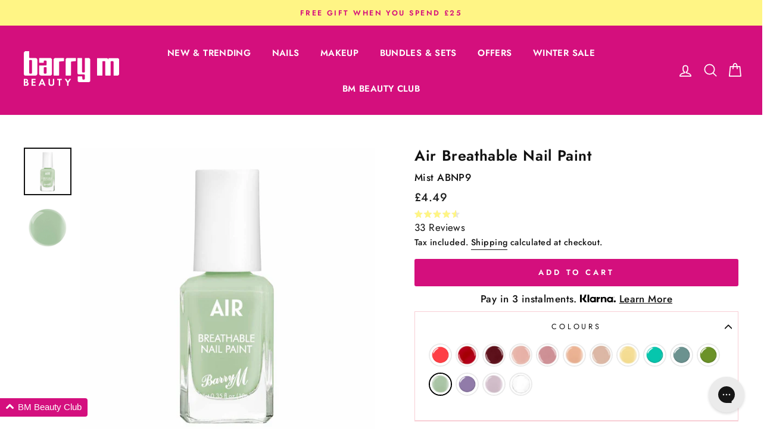

--- FILE ---
content_type: text/html; charset=utf-8
request_url: https://barrym.com/collections/nail-paint/products/air-breathable-nail-paint-mist
body_size: 80131
content:
<!doctype html>
<html class="no-js" lang="en">
  <head>
    <script>
  window.consentmo_gcm_initial_state = "";
  window.consentmo_gcm_state = "";
  window.consentmo_gcm_security_storage = "";
  window.consentmo_gcm_ad_storage = "";
  window.consentmo_gcm_analytics_storage = "";
  window.consentmo_gcm_functionality_storage = "";
  window.consentmo_gcm_personalization_storage = "";
  window.consentmo_gcm_ads_data_redaction = "";
  window.consentmo_gcm_url_passthrough = "";
  window.consentmo_gcm_data_layer_name = "";
  
  // Google Consent Mode V2 integration script from Consentmo GDPR
  window.isenseRules = {};
  window.isenseRules.gcm = {
      gcmVersion: 2,
      integrationVersion: 3,
      customChanges: false,
      consentUpdated: false,
      initialState: 7,
      isCustomizationEnabled: false,
      adsDataRedaction: true,
      urlPassthrough: false,
      dataLayer: 'dataLayer',
      categories: { ad_personalization: "marketing", ad_storage: "marketing", ad_user_data: "marketing", analytics_storage: "analytics", functionality_storage: "functionality", personalization_storage: "functionality", security_storage: "strict"},
      storage: { ad_personalization: "false", ad_storage: "false", ad_user_data: "false", analytics_storage: "false", functionality_storage: "false", personalization_storage: "false", security_storage: "false", wait_for_update: 15000 }
  };
  if(window.consentmo_gcm_state !== null && window.consentmo_gcm_state !== "" && window.consentmo_gcm_state !== "0") {
    window.isenseRules.gcm.isCustomizationEnabled = true;
    window.isenseRules.gcm.initialState = window.consentmo_gcm_initial_state === null || window.consentmo_gcm_initial_state.trim() === "" ? window.isenseRules.gcm.initialState : window.consentmo_gcm_initial_state;
    window.isenseRules.gcm.categories.ad_storage = window.consentmo_gcm_ad_storage === null || window.consentmo_gcm_ad_storage.trim() === "" ? window.isenseRules.gcm.categories.ad_storage : window.consentmo_gcm_ad_storage;
    window.isenseRules.gcm.categories.ad_user_data = window.consentmo_gcm_ad_storage === null || window.consentmo_gcm_ad_storage.trim() === "" ? window.isenseRules.gcm.categories.ad_user_data : window.consentmo_gcm_ad_storage;
    window.isenseRules.gcm.categories.ad_personalization = window.consentmo_gcm_ad_storage === null || window.consentmo_gcm_ad_storage.trim() === "" ? window.isenseRules.gcm.categories.ad_personalization : window.consentmo_gcm_ad_storage;
    window.isenseRules.gcm.categories.analytics_storage = window.consentmo_gcm_analytics_storage === null || window.consentmo_gcm_analytics_storage.trim() === "" ? window.isenseRules.gcm.categories.analytics_storage : window.consentmo_gcm_analytics_storage;
    window.isenseRules.gcm.categories.functionality_storage = window.consentmo_gcm_functionality_storage === null || window.consentmo_gcm_functionality_storage.trim() === "" ? window.isenseRules.gcm.categories.functionality_storage : window.consentmo_gcm_functionality_storage;
    window.isenseRules.gcm.categories.personalization_storage = window.consentmo_gcm_personalization_storage === null || window.consentmo_gcm_personalization_storage.trim() === "" ? window.isenseRules.gcm.categories.personalization_storage : window.consentmo_gcm_personalization_storage;
    window.isenseRules.gcm.categories.security_storage = window.consentmo_gcm_security_storage === null || window.consentmo_gcm_security_storage.trim() === "" ? window.isenseRules.gcm.categories.security_storage : window.consentmo_gcm_security_storage;
    window.isenseRules.gcm.urlPassthrough = window.consentmo_gcm_url_passthrough === null || window.consentmo_gcm_url_passthrough.trim() === "" ? window.isenseRules.gcm.urlPassthrough : window.consentmo_gcm_url_passthrough;
    window.isenseRules.gcm.adsDataRedaction = window.consentmo_gcm_ads_data_redaction === null || window.consentmo_gcm_ads_data_redaction.trim() === "" ? window.isenseRules.gcm.adsDataRedaction : window.consentmo_gcm_ads_data_redaction;
    window.isenseRules.gcm.dataLayer = window.consentmo_gcm_data_layer_name === null || window.consentmo_gcm_data_layer_name.trim() === "" ? window.isenseRules.gcm.dataLayer : window.consentmo_gcm_data_layer_name;
  }
  window.isenseRules.initializeGcm = function (rules) {
    if(window.isenseRules.gcm.isCustomizationEnabled) {
      rules.initialState = window.isenseRules.gcm.initialState;
      rules.urlPassthrough = window.isenseRules.gcm.urlPassthrough === true || window.isenseRules.gcm.urlPassthrough === 'true';
      rules.adsDataRedaction = window.isenseRules.gcm.adsDataRedaction === true || window.isenseRules.gcm.adsDataRedaction === 'true';
    }
    
    let initialState = parseInt(rules.initialState);
    let marketingBlocked = initialState === 0 || initialState === 2 || initialState === 5 || initialState === 7;
    let analyticsBlocked = initialState === 0 || initialState === 3 || initialState === 6 || initialState === 7;
    let functionalityBlocked = initialState === 4 || initialState === 5 || initialState === 6 || initialState === 7;

    let gdprCache = localStorage.getItem('gdprCache') ? JSON.parse(localStorage.getItem('gdprCache')) : null;
    if (gdprCache && typeof gdprCache.updatedPreferences !== "undefined") {
      let updatedPreferences = gdprCache.updatedPreferences;
      marketingBlocked = parseInt(updatedPreferences.indexOf('marketing')) > -1;
      analyticsBlocked = parseInt(updatedPreferences.indexOf('analytics')) > -1;
      functionalityBlocked = parseInt(updatedPreferences.indexOf('functionality')) > -1;
    }

    Object.entries(rules.categories).forEach(category => {
      if(rules.storage.hasOwnProperty(category[0])) {
        switch(category[1]) {
          case 'strict':
            rules.storage[category[0]] = "granted";
            break;
          case 'marketing':
            rules.storage[category[0]] = marketingBlocked ? "denied" : "granted";
            break;
          case 'analytics':
            rules.storage[category[0]] = analyticsBlocked ? "denied" : "granted";
            break;
          case 'functionality':
            rules.storage[category[0]] = functionalityBlocked ? "denied" : "granted";
            break;
        }
      }
    });
    rules.consentUpdated = true;
    isenseRules.gcm = rules;
  }

  // Google Consent Mode - initialization start
  window.isenseRules.initializeGcm({
    ...window.isenseRules.gcm,
    adsDataRedaction: true,
    urlPassthrough: false,
    initialState: 7
  });

  /*
  * initialState acceptable values:
  * 0 - Set both ad_storage and analytics_storage to denied
  * 1 - Set all categories to granted
  * 2 - Set only ad_storage to denied
  * 3 - Set only analytics_storage to denied
  * 4 - Set only functionality_storage to denied
  * 5 - Set both ad_storage and functionality_storage to denied
  * 6 - Set both analytics_storage and functionality_storage to denied
  * 7 - Set all categories to denied
  */

  window[window.isenseRules.gcm.dataLayer] = window[window.isenseRules.gcm.dataLayer] || [];
  function gtag() { window[window.isenseRules.gcm.dataLayer].push(arguments); }
  gtag("consent", "default", isenseRules.gcm.storage);
  isenseRules.gcm.adsDataRedaction && gtag("set", "ads_data_redaction", isenseRules.gcm.adsDataRedaction);
  isenseRules.gcm.urlPassthrough && gtag("set", "url_passthrough", isenseRules.gcm.urlPassthrough);
</script>

    <script type="text/javascript" src="https://edge.personalizer.io/storefront/2.0.0/js/shopify/storefront.min.js?key=ehwty-rr1m1quy0grm9fx0f1b-goe3a&shop=barrym-cosmetics.myshopify.com"></script>
<script>
window.LimeSpot = window.LimeSpot === undefined ? {} : LimeSpot;
LimeSpot.PageInfo = { Type: "Product", Template: "product", ReferenceIdentifier: "6858961027154" };

LimeSpot.StoreInfo = { Theme: "[THAILS] Barry M - rebranding" };


LimeSpot.CartItems = [];
</script>

<meta name="google-site-verification" content="WXf7cbdRnX5IaA_JnvGth4hc2GeJiIH9ATvXy3I4hww" />



    <meta charset="utf-8">
    <meta http-equiv="X-UA-Compatible" content="IE=edge,chrome=1">
    <meta name="viewport" content="width=device-width,initial-scale=1">
    <meta name="theme-color" content="#111111">
    <meta name="google-site-verification" content="Rl6pH8QYNOXV4fJ4PkS9Q_tYtU365tSHcmwDoNU_-q8" />
    <meta name="google-site-verification" content="yWXConcTw0vTqLpx0FsYM29aQIgt4hmA8zKQ7nf5Zy4" />
    <link rel="canonical" href="https://barrym.com/products/air-breathable-nail-paint-mist">
    <link rel="alternate" href="https://barrym.com/products/air-breathable-nail-paint-mist" hreflang="en-gb"/>
    <link rel="alternate" href="https://barrym.com.au/collections/nail-paint/products/air-breathable-nail-paint-mist" hreflang="en-au"/>
    <link rel="alternate" href="https://barrym.com/products/air-breathable-nail-paint-mist" hreflang="x-default"/>
    <script src="https://code.jquery.com/jquery-3.6.1.min.js" integrity="sha256-o88AwQnZB+VDvE9tvIXrMQaPlFFSUTR+nldQm1LuPXQ=" crossorigin="anonymous"></script>
    <script type="text/javascript">
      (function() {
        window.flockr = window.flockr || {};
        window.flockr.key = "barrym";
        var head = document.getElementsByTagName('head')[0];
        var script = document.createElement("script");
        script.src = 'https://cdn.flockr.co/flockr-client.min.js';
        script.type = 'text/javascript';
        head.appendChild(script);
      })();
    </script>
    <script src="https://www.googleoptimize.com/optimize.js?id=OPT-5SK7D54"></script>
    <script>
      window.dataLayer = window.dataLayer || [];</script><!-- Google Tag Manager -->
  <script>
    (function(w,d,s,l,i){w[l]=w[l]||[];w[l].push({'gtm.start':
    new Date().getTime(),event:'gtm.js'});var f=d.getElementsByTagName(s)[0],
    j=d.createElement(s),dl=l!='dataLayer'?'&l='+l:'';j.async=true;j.src=
    'https://www.googletagmanager.com/gtm.js?id='+i+dl;f.parentNode.insertBefore(j,f);
    })(window,document,'script','dataLayer','GTM-WGLBJ2T');
  </script>

<!-- End Google Tag Manager -->

<!-- Global site tag (gtag.js) - Google Ads: 786166889 -->
  <script async src="https://www.googletagmanager.com/gtag/js?id=AW-786166889"></script>
  <script>
    window.dataLayer = window.dataLayer || [];
    function gtag(){dataLayer.push(arguments);}
    gtag('js', new Date());
    gtag('config', 'AW-786166889');
  </script>

<!-- Google Tag Manager -->
<!-- <script>(function(w,d,s,l,i){w[l]=w[l]||[];w[l].push({'gtm.start':
new Date().getTime(),event:'gtm.js'});var f=d.getElementsByTagName(s)[0],
j=d.createElement(s),dl=l!='dataLayer'?'&l='+l:'';j.async=true;j.src=
'https://www.googletagmanager.com/gtm.js?id='+i+dl;f.parentNode.insertBefore(j,f);
})(window,document,'script','dataLayer','GTM-N8QQVSNN');</script> -->
<!-- End Google Tag Manager -->

<script id="sca_fg_cart_ShowGiftAsProductTemplate" type="text/template">
  
  <div class="item not-sca-qv" id="sca-freegift-{{productID}}">
    <a class="close_box" style="display: none;position: absolute;top:5px;right: 10px;font-size: 22px;font-weight: bold;cursor: pointer;text-decoration:none;color: #aaa;">×</a>
    <a href="/products/{{productHandle}}" target="_blank"><img style="margin-left: auto; margin-right: auto; width: 50%;" class="lazyOwl" data-src="{{productImageURL}}"></a>
    <div class="sca-product-shop">
      <div class="review-summary3">
        <div class="yotpo bottomLine" style="text-align:center"
          data-product-id="{{productID}}"
          data-product-models="{{productID}}"
          data-name="{{productTitle}}"
          data-url="/products/{{productHandle}}">
        </div>
      </div>
      <div class="f-fix"><span class="sca-product-title" style="white-space: nowrap;color:#000;{{showfgTitle}}">{{productTitle}}</span>
          <div id="product-variants-{{productID}}">
            <div class="sca-price" id="price-field-{{productID}}">
              <span class="sca-old-price">{{variant_compare_at_price}}</span>
              <span class="sca-special-price">{{variant_price}}</span>
            </div>
            <div id="stay-content-sca-freegift-{{productID}}" class="sca-fg-cart-item">
              <a class="close_box" style="display: none;position: absolute;top:5px;right: 10px;font-size: 22px;font-weight: bold;cursor: pointer;text-decoration:none;color: #aaa;">×</a>
              <select id="product-select-{{productID}}" name="id" style="display: none">
                {{optionVariantData}}
              </select>
            </div>
          </div>
          <button type='button' id="sca-btn-select-{{productID}}" class="sca-button" onclick="onclickSelect_{{productID}}();"><span>{{SelectButton}}</span></button>
          <button type='button' id="sca-btn-{{productID}}" class="sca-button" style="display: none"><span>{{AddToCartButton}}</span></button>
      </div>
    </div>
  </div>
  
</script>
<script id = "sca_fg_cart_ShowGiftAsProductScriptTemplate" type="text/template">
  
  
    var selectCallback_{{productID}}=function(t,a){if(t?(t.available?(SECOMAPP.jQuery("#sca-btn-{{productID}}").removeClass("disabled").removeAttr("disabled").html("<span>{{AddToCartButton}}</span>").fadeTo(200,1),SECOMAPP.jQuery("#sca-btn-{{productID}}").unbind("click"),SECOMAPP.jQuery("#sca-btn-{{productID}}").click(SECOMAPP.jQuery.proxy(function(){SECOMAPP.addGiftToCart(t.id,1)},t))):SECOMAPP.jQuery("#sca-btn-{{productID}}").html("<span>{{UnavailableButton}}</span>").addClass("disabled").attr("disabled","disabled").fadeTo(200,.5),t.compare_at_price>t.price?SECOMAPP.jQuery("#price-field-{{productID}}").html("<span class='sca-old-price'>"+SECOMAPP.formatMoney(t.compare_at_price)+"</span>&nbsp;<s class='sca-special-price'>"+SECOMAPP.formatMoney(t.price)+"</s>"):SECOMAPP.jQuery("#price-field-{{productID}}").html("<span class='sca-special-price'>"+SECOMAPP.formatMoney(t.price)+"</span>")):SECOMAPP.jQuery("#sca-btn-{{productID}}").html("<span>{{UnavailableButton}}</span>").addClass("disabled").attr("disabled","disabled").fadeTo(200,.5),t&&t.featured_image){var e=SECOMAPP.jQuery("#sca-freegift-{{productID}} img"),_=t.featured_image,c=e[0];Shopify.Image.switchImage(_,c,function(t,a,e){SECOMAPP.jQuery(e).parents("a").attr("href",t),SECOMAPP.jQuery(e).attr("src",t)})}},onclickSelect_{{productID}}=function(t){SECOMAPP.jQuery.getJSON("/products/{{productHandle}}.js",{_:(new Date).getTime()},function(t){SECOMAPP.jQuery(".owl-item #sca-freegift-{{productID}} span.sca-product-title").html(t.title);var e=[];SECOMAPP.jQuery.each(t.options,function(t,a){e[t]=a.name}),t.options=e;for(var a={{variantsGiftList}},_={{mainVariantsList}},c=t.variants.length-1;-1<c;c--)a.indexOf(t.variants[c].id)<0&&_.indexOf(t.variants[c].id)<0&&t.variants.splice(c,1);for(var o=_.length-1;-1<o;o--){var i=a[o],r=_[o],n=-1,s=-1;for(c=t.variants.length-1;-1<c;c--)t.variants[c].id==i?n=c:t.variants[c].id==r&&(s=c);-1<n&&-1<s&n!==s?("undefined"!=typeof SECOMAPP&&void 0!==SECOMAPP.fgsettings&&!0===SECOMAPP.fgsettings.sca_sync_gift&&void 0!==SECOMAPP.fgsettings.sca_fg_gift_variant_quantity_format&&"equal_original_inventory"===SECOMAPP.fgsettings.sca_fg_gift_variant_quantity_format&&(t.variants[n].available=t.variants[s].available,t.variants[n].inventory_management=t.variants[s].inventory_management),t.variants[n].option1=t.variants[s].option1,t.variants[n].options[0].name=t.variants[s].options[0].name,t.variants[n].options[1]&&(t.variants[n].options[1].name=t.variants[s].options[1].name,t.variants[n].option2=t.variants[s].option2),t.variants[n].options[2]&&(t.variants[n].options[2].name=t.variants[s].options[2].name,t.variants[n].option3=t.variants[s].option3),t.variants[n].title=t.variants[s].title,t.variants[n].name=t.variants[s].name,t.variants[n].public_title=t.variants[s].public_title,t.variants.splice(s,1)):(t.variants[s].id=i,t.variants[s].compare_at_price||(t.variants[s].compare_at_price=t.variants[s].price),t.variants[s].price=SECOMAPP.fgdata.giftid_price_mapping[i])}SECOMAPP.jQuery("#sca-btn-select-{{productID}}").hide(),SECOMAPP.jQuery("#product-select-{{productID}}").show(),SECOMAPP.jQuery("#sca-btn-{{productID}}").show(),SECOMAPP.jQuery("#stay-content-sca-freegift-{{productID}} .close_box").show(),SECOMAPP.jQuery("#stay-content-sca-freegift-{{productID}} .close_box").click(function(){SECOMAPP.jQuery("#stay-content-sca-freegift-{{productID}}").hide(),SECOMAPP.jQuery("#sca-btn-{{productID}}").hide(),SECOMAPP.jQuery("#sca-btn-select-{{productID}}").show()}),onclickSelect_{{productID}}=function(){SECOMAPP.jQuery("#stay-content-sca-freegift-{{productID}}").show(),SECOMAPP.jQuery("#sca-btn-{{productID}}").show(),SECOMAPP.jQuery("#sca-btn-select-{{productID}}").hide()},1==t.variants.length?(-1!==t.variants[0].title.indexOf("Default")&&SECOMAPP.jQuery("#sca-freegift-{{productID}} .selector-wrapper").hide(),1==t.variants[0].available&&(SECOMAPP.jQuery("#sca-btn-{{productID}}").show(),SECOMAPP.jQuery("#sca-btn-select-{{productID}}").hide(),SECOMAPP.jQuery("#sca-btn-{{productID}}").removeClass("disabled").removeAttr("disabled").html("<span>{{AddToCartButton}}</span>").fadeTo(200,1),SECOMAPP.jQuery("#sca-btn-{{productID}}").unbind("click"),SECOMAPP.jQuery("#sca-btn-{{productID}}").click(SECOMAPP.jQuery.proxy(function(){SECOMAPP.addGiftToCart(t.variants[0].id,1)},t)))):(new Shopify.OptionSelectors("product-select-{{productID}}",{product:t,onVariantSelected:selectCallback_{{productID}},enableHistoryState:!0}),SECOMAPP.jQuery("#stay-content-sca-freegift-{{productID}}").show(),SECOMAPP.jQuery("#stay-content-sca-freegift-{{productID}}").focus())})};1=={{variantsGiftList}}.length&&onclickSelect_{{productID}}();
  
</script>

<script id="sca_fg_cart_ShowGiftAsVariantTemplate" type="text/template">
  
  <div class="item not-sca-qv" id="sca-freegift-{{variantID}}">
    <a href="/products/{{productHandle}}?variant={{originalVariantID}}" target="_blank"><img style="margin-left: auto; margin-right: auto; width: 50%;" class="lazyOwl" data-src="{{variantImageURL}}"></a>
    <div class="sca-product-shop">
      <div class="review-summary3">
        <div class="yotpo bottomLine" style="text-align:center"
          data-product-id="{{productID}}"
          data-product-models="{{productID}}"
          data-name="{{productTitle}}"
          data-url="/products/{{productHandle}}">
        </div>
      </div>
      <div class="f-fix">
        <span class="sca-product-title" style="white-space: nowrap;color:#000;">{{variantTitle}}</span>
        <div class="sca-price">
          <span class="sca-old-price">{{variant_compare_at_price}}</span>
          <span class="sca-special-price">{{variant_price}}</span>
        </div>
        <button type="button" id="sca-btn{{variantID}}" class="sca-button" onclick="SECOMAPP.addGiftToCart({{variantID}},1);">
          <span>{{AddToCartButton}}</span>
        </button>
      </div>
    </div>
  </div>
  
</script>

<script id="sca_fg_prod_GiftList" type="text/template">
  
  <a style="text-decoration: none !important" id ="{{giftShowID}}" class="product-image freegif-product-image freegift-info-{{giftShowID}}"
     title="{{giftTitle}}" href="/products/{{productsHandle}}">
    <img class="not-sca-qv" src="{{giftImgUrl}}" alt="{{giftTitle}}" />
  </a>
  
</script>

<script id="sca_fg_prod_Gift_PopupDetail" type="text/template">
  
  <div class="sca-fg-item fg-info-{{giftShowID}}" style="display:none;z-index:2147483647;">
    <div class="sca-fg-item-options">
      <div class="sca-fg-item-option-title">
        <em>{{freegiftRuleName}}</em>
      </div>
      <div class="sca-fg-item-option-ct">
        <!--        <div class="sca-fg-image-item">
                        <img src="{{giftImgUrl}}" /> -->
        <div class="sca-fg-item-name">
          <a href="#">{{giftTitle}}</a>
        </div>
        <!--        </div> -->
      </div>
    </div>
  </div>
  
</script>

<script id="sca_fg_ajax_GiftListPopup" type="text/template">
  
  <div id="freegift_popup" class="mfp-hide">
    <div id="sca-fg-owl-carousel">
      <div id="freegift_cart_container" class="sca-fg-cart-container" style="display: none;">
        <div id="freegift_message" class="owl-carousel"></div>
      </div>
      <div id="sca-fg-slider-cart" style="display: none;">
        <div class="sca-fg-cart-title">
          <strong>{{popupTitle}}</strong>
        </div>
        <div id="sca_freegift_list" class="owl-carousel"></div>
      </div>
    </div>
  </div>
  
</script>

<script id="sca_fg_checkout_confirm_popup" type="text/template">
    
         <div class='sca-fg-checkout-confirm-popup' style='font-family: "Myriad","Cardo","Big Caslon","Bodoni MT",Georgia,serif; position: relative;background: #FFF;padding: 20px 20px 50px 20px;width: auto;max-width: 500px;margin: 20px auto;'>
             <h1 style='font-family: "Oswald","Cardo","Big Caslon","Bodoni MT",Georgia,serif;'>YOU CAN STILL ADD MORE!</h1>
             <p>You get 1 free item with every product purchased. It looks like you can still add more free item(s) to your cart. What would you like to do?</p>
             <p class='sca-fg-checkout-confirm-buttons' style='float: right;'>
                 <a class='btn popup-modal-dismiss action_button add_to_cart' href='#' style='width: 200px !important;margin-right: 20px;'>ADD MORE</a>
                 <a class='btn checkout__button continue-checkout action_button add_to_cart' href='/checkout' style='width: 200px !important;'>CHECKOUT</a>
             </p>
         </div>
    
</script>



<link href="//barrym.com/cdn/shop/t/590/assets/sca.freegift.css?v=95952017956023990191742422627" rel="stylesheet" type="text/css" media="all" />
<script src="//barrym.com/cdn/shopifycloud/storefront/assets/themes_support/option_selection-b017cd28.js" type="text/javascript"></script>
<script data-cfasync="false">
    Shopify.money_format = "£{{amount}}";
    //enable checking free gifts condition when checkout clicked
    if ((typeof SECOMAPP) === 'undefined') { window.SECOMAPP = {}; };
    SECOMAPP.enableOverrideCheckout = true;
    //    SECOMAPP.preStopAppCallback = function(cart){
    //        if(typeof yotpo!=='undefined' && typeof yotpo.initWidgets==='function'){
    //            yotpo.initWidgets();
    //        }
    //    }
</script>
<script type="text/javascript">(function(){if(typeof SECOMAPP==="undefined"){SECOMAPP={}};if(typeof Shopify==="undefined"){Shopify={}};SECOMAPP.fg_ver=1694173557;SECOMAPP.fg_scriptfile="freegifts_20230125.min.js";SECOMAPP.gifts_list_avai=[];})();</script>

<script data-cfasync="false" type="text/javascript">
  /* Smart Ecommerce App (SEA Inc)
  * http://www.secomapp.com
  * Do not reuse those source codes if don't have permission of us.
  * */
  
  
  !function(){Array.isArray||(Array.isArray=function(e){return"[object Array]"===Object.prototype.toString.call(e)}),"function"!=typeof Object.create&&(Object.create=function(e){function t(){}return t.prototype=e,new t}),Object.keys||(Object.keys=function(e){var t,o=[];for(t in e)Object.prototype.hasOwnProperty.call(e,t)&&o.push(t);return o}),String.prototype.endsWith||Object.defineProperty(String.prototype,"endsWith",{value:function(e,t){var o=this.toString();(void 0===t||t>o.length)&&(t=o.length),t-=e.length;var r=o.indexOf(e,t);return-1!==r&&r===t},writable:!0,enumerable:!0,configurable:!0}),Array.prototype.indexOf||(Array.prototype.indexOf=function(e,t){var o;if(null==this)throw new TypeError('"this" is null or not defined');var r=Object(this),i=r.length>>>0;if(0===i)return-1;var n=+t||0;if(Math.abs(n)===1/0&&(n=0),n>=i)return-1;for(o=Math.max(n>=0?n:i-Math.abs(n),0);o<i;){if(o in r&&r[o]===e)return o;o++}return-1}),Array.prototype.forEach||(Array.prototype.forEach=function(e,t){var o,r;if(null==this)throw new TypeError(" this is null or not defined");var i=Object(this),n=i.length>>>0;if("function"!=typeof e)throw new TypeError(e+" is not a function");for(arguments.length>1&&(o=t),r=0;r<n;){var a;r in i&&(a=i[r],e.call(o,a,r,i)),r++}}),console=console||{},console.log=console.log||function(){},"undefined"==typeof Shopify&&(Shopify={}),"function"!=typeof Shopify.onError&&(Shopify.onError=function(){}),"undefined"==typeof SECOMAPP&&(SECOMAPP={}),SECOMAPP.removeGiftsVariant=function(e){setTimeout(function(){try{e("select option").not(".sca-fg-cart-item select option").filter(function(){var t=e(this).val(),o=e(this).text();-1!==o.indexOf(" - ")&&(o=o.slice(0,o.indexOf(" - ")));var r=[];return-1!==o.indexOf(" / ")&&(r=o.split(" / "),o=r[r.length-1]),!!(void 0!==SECOMAPP.gifts_list_avai&&void 0!==SECOMAPP.gifts_list_avai[t]||o.endsWith("% off)"))&&(e(this).parent("select").find("option").not(".sca-fg-cart-item select option").filter(function(){var r=e(this).val();return e(this).text().endsWith(o)||r==t}).remove(),e(".dropdown *,ul li,label,div").filter(function(){var r=e(this).html(),i=e(this).data("value");return r&&r.endsWith(o)||i==t}).remove(),!0)})}catch(e){console.log(e)}},500)},SECOMAPP.formatMoney=function(e,t){"string"==typeof e&&(e=e.replace(".",""));var o="",r="undefined"!=typeof Shopify&&void 0!==Shopify.money_format?Shopify.money_format:"{{amount}}",i=/\{\{\s*(\w+)\s*\}\}/,n=t||(void 0!==this.fgsettings&&"string"==typeof this.fgsettings.sca_currency_format&&this.fgsettings.sca_currency_format.indexOf("amount")>-1?this.fgsettings.sca_currency_format:null)||r;if(n.indexOf("amount_no_decimals_no_comma_separator")<0&&n.indexOf("amount_no_comma_separator_up_cents")<0&&n.indexOf("amount_up_cents")<0&&"function"==typeof Shopify.formatMoney)return Shopify.formatMoney(e,n);function a(e,t){return void 0===e?t:e}function s(e,t,o,r,i,n){if(t=a(t,2),o=a(o,","),r=a(r,"."),isNaN(e)||null==e)return 0;var s=(e=(e/100).toFixed(t)).split(".");return s[0].replace(/(\d)(?=(\d\d\d)+(?!\d))/g,"$1"+o)+(s[1]?i&&n?i+s[1]+n:r+s[1]:"")}switch(n.match(i)[1]){case"amount":o=s(e,2);break;case"amount_no_decimals":o=s(e,0);break;case"amount_with_comma_separator":o=s(e,2,",",".");break;case"amount_no_decimals_with_comma_separator":o=s(e,0,",",".");break;case"amount_no_decimals_no_comma_separator":o=s(e,0,"","");break;case"amount_up_cents":o=s(e,2,",","","<sup>","</sup>");break;case"amount_no_comma_separator_up_cents":o=s(e,2,"","","<sup>","</sup>")}return n.replace(i,o)},SECOMAPP.setCookie=function(e,t,o,r,i){var n=new Date;n.setTime(n.getTime()+24*o*60*60*1e3+60*r*1e3);var a="expires="+n.toUTCString();document.cookie=e+"="+t+";"+a+(i?";path="+i:";path=/")},SECOMAPP.deleteCookie=function(e,t){document.cookie=e+"=; expires=Thu, 01 Jan 1970 00:00:00 UTC; "+(t?";path="+t:";path=/")},SECOMAPP.getCookie=function(e){for(var t=e+"=",o=document.cookie.split(";"),r=0;r<o.length;r++){for(var i=o[r];" "==i.charAt(0);)i=i.substring(1);if(0==i.indexOf(t))return i.substring(t.length,i.length)}return""},SECOMAPP.getQueryString=function(){for(var e={},t=window.location.search.substring(1).split("&"),o=0;o<t.length;o++){var r=t[o].split("=");if(void 0===e[r[0]])e[r[0]]=decodeURIComponent(r[1]);else if("string"==typeof e[r[0]]){var i=[e[r[0]],decodeURIComponent(r[1])];e[r[0]]=i}else e[r[0]].push(decodeURIComponent(r[1]))}return e},SECOMAPP.freegifts_product_json=function(e){if(Array.isArray||(Array.isArray=function(e){return"[object Array]"===Object.prototype.toString.call(e)}),String.prototype.endsWith||Object.defineProperty(String.prototype,"endsWith",{value:function(e,t){var o=this.toString();(void 0===t||t>o.length)&&(t=o.length),t-=e.length;var r=o.indexOf(e,t);return-1!==r&&r===t}}),e){if(e.options&&Array.isArray(e.options))for(var t=0;t<e.options.length;t++){if(void 0!==e.options[t]&&void 0!==e.options[t].values)if((r=e.options[t]).values&&Array.isArray(r.values))for(var o=0;o<r.values.length;o++)(r.values[o].endsWith("(Freegifts)")||r.values[o].endsWith("% off)"))&&(r.values.splice(o,1),o--)}if(e.options_with_values&&Array.isArray(e.options_with_values))for(t=0;t<e.options_with_values.length;t++){var r;if(void 0!==e.options_with_values[t]&&void 0!==e.options_with_values[t].values)if((r=e.options_with_values[t]).values&&Array.isArray(r.values))for(o=0;o<r.values.length;o++)(r.values[o].title.endsWith("(Freegifts)")||r.values[o].title.endsWith("% off)"))&&(r.values.splice(o,1),o--)}var i=e.price,n=e.price_max,a=e.price_min,s=e.compare_at_price,c=e.compare_at_price_max,f=e.compare_at_price_min;if(e.variants&&Array.isArray(e.variants))for(var p=0;e.variants.length,void 0!==e.variants[p];p++){var l=e.variants[p],u=l.option3?l.option3:l.option2?l.option2:l.option1?l.option1:l.title?l.title:"";"undefined"!=typeof SECOMAPP&&void 0!==SECOMAPP.gifts_list_avai&&void 0!==SECOMAPP.gifts_list_avai[l.id]||u.endsWith("(Freegifts)")||u.endsWith("% off)")?(e.variants.splice(p,1),p-=1):((!n||n>=l.price)&&(n=l.price,i=l.price),(!a||a<=l.price)&&(a=l.price),l.compare_at_price&&((!c||c>=l.compare_at_price)&&(c=l.compare_at_price,s=l.compare_at_price),(!f||f<=l.compare_at_price)&&(f=l.compare_at_price)),void 0!==l.available&&1==l.available&&(e.available=!0))}e.price=i,e.price_max=a==n?null:a,e.price_min=n==a?null:n,e.compare_at_price=s,e.compare_at_price_max=f,e.compare_at_price_min=c,e.price_varies=n<a,e.compare_at_price_varies=c<f}return e},SECOMAPP.fg_codes=[],""!==SECOMAPP.getCookie("sca_fg_codes")&&(SECOMAPP.fg_codes=JSON.parse(SECOMAPP.getCookie("sca_fg_codes")));var e=SECOMAPP.getQueryString();e.freegifts_code&&-1===SECOMAPP.fg_codes.indexOf(e.freegifts_code)&&(void 0!==SECOMAPP.activateOnlyOnePromoCode&&!0===SECOMAPP.activateOnlyOnePromoCode&&(SECOMAPP.fg_codes=[]),SECOMAPP.fg_codes.push(e.freegifts_code),SECOMAPP.setCookie("sca_fg_codes",JSON.stringify(SECOMAPP.fg_codes)))}();
  
  ;SECOMAPP.customer={};SECOMAPP.customer.orders=[];SECOMAPP.customer.freegifts=[];;SECOMAPP.customer.email=null;SECOMAPP.customer.first_name=null;SECOMAPP.customer.last_name=null;SECOMAPP.customer.tags=null;SECOMAPP.customer.orders_count=null;SECOMAPP.customer.total_spent=null;
</script>

    
    
    
    
    

    <script>window.performance && window.performance.mark && window.performance.mark('shopify.content_for_header.start');</script><meta id="shopify-digital-wallet" name="shopify-digital-wallet" content="/6708166738/digital_wallets/dialog">
<meta name="shopify-checkout-api-token" content="60b108d874d657d2cad13f15330e282e">
<meta id="in-context-paypal-metadata" data-shop-id="6708166738" data-venmo-supported="false" data-environment="production" data-locale="en_US" data-paypal-v4="true" data-currency="GBP">
<link rel="alternate" type="application/json+oembed" href="https://barrym.com/products/air-breathable-nail-paint-mist.oembed">
<script async="async" src="/checkouts/internal/preloads.js?locale=en-GB"></script>
<link rel="preconnect" href="https://shop.app" crossorigin="anonymous">
<script async="async" src="https://shop.app/checkouts/internal/preloads.js?locale=en-GB&shop_id=6708166738" crossorigin="anonymous"></script>
<script id="apple-pay-shop-capabilities" type="application/json">{"shopId":6708166738,"countryCode":"GB","currencyCode":"GBP","merchantCapabilities":["supports3DS"],"merchantId":"gid:\/\/shopify\/Shop\/6708166738","merchantName":"Barry M","requiredBillingContactFields":["postalAddress","email","phone"],"requiredShippingContactFields":["postalAddress","email","phone"],"shippingType":"shipping","supportedNetworks":["visa","maestro","masterCard","amex","discover","elo"],"total":{"type":"pending","label":"Barry M","amount":"1.00"},"shopifyPaymentsEnabled":true,"supportsSubscriptions":true}</script>
<script id="shopify-features" type="application/json">{"accessToken":"60b108d874d657d2cad13f15330e282e","betas":["rich-media-storefront-analytics"],"domain":"barrym.com","predictiveSearch":true,"shopId":6708166738,"locale":"en"}</script>
<script>var Shopify = Shopify || {};
Shopify.shop = "barrym-cosmetics.myshopify.com";
Shopify.locale = "en";
Shopify.currency = {"active":"GBP","rate":"1.0"};
Shopify.country = "GB";
Shopify.theme = {"name":"[THAILS] Barry M - rebranding","id":126670340178,"schema_name":"Impulse","schema_version":"3.2.3","theme_store_id":null,"role":"main"};
Shopify.theme.handle = "null";
Shopify.theme.style = {"id":null,"handle":null};
Shopify.cdnHost = "barrym.com/cdn";
Shopify.routes = Shopify.routes || {};
Shopify.routes.root = "/";</script>
<script type="module">!function(o){(o.Shopify=o.Shopify||{}).modules=!0}(window);</script>
<script>!function(o){function n(){var o=[];function n(){o.push(Array.prototype.slice.apply(arguments))}return n.q=o,n}var t=o.Shopify=o.Shopify||{};t.loadFeatures=n(),t.autoloadFeatures=n()}(window);</script>
<script>
  window.ShopifyPay = window.ShopifyPay || {};
  window.ShopifyPay.apiHost = "shop.app\/pay";
  window.ShopifyPay.redirectState = null;
</script>
<script id="shop-js-analytics" type="application/json">{"pageType":"product"}</script>
<script defer="defer" async type="module" src="//barrym.com/cdn/shopifycloud/shop-js/modules/v2/client.init-shop-cart-sync_BdyHc3Nr.en.esm.js"></script>
<script defer="defer" async type="module" src="//barrym.com/cdn/shopifycloud/shop-js/modules/v2/chunk.common_Daul8nwZ.esm.js"></script>
<script type="module">
  await import("//barrym.com/cdn/shopifycloud/shop-js/modules/v2/client.init-shop-cart-sync_BdyHc3Nr.en.esm.js");
await import("//barrym.com/cdn/shopifycloud/shop-js/modules/v2/chunk.common_Daul8nwZ.esm.js");

  window.Shopify.SignInWithShop?.initShopCartSync?.({"fedCMEnabled":true,"windoidEnabled":true});

</script>
<script>
  window.Shopify = window.Shopify || {};
  if (!window.Shopify.featureAssets) window.Shopify.featureAssets = {};
  window.Shopify.featureAssets['shop-js'] = {"shop-cart-sync":["modules/v2/client.shop-cart-sync_QYOiDySF.en.esm.js","modules/v2/chunk.common_Daul8nwZ.esm.js"],"init-fed-cm":["modules/v2/client.init-fed-cm_DchLp9rc.en.esm.js","modules/v2/chunk.common_Daul8nwZ.esm.js"],"shop-button":["modules/v2/client.shop-button_OV7bAJc5.en.esm.js","modules/v2/chunk.common_Daul8nwZ.esm.js"],"init-windoid":["modules/v2/client.init-windoid_DwxFKQ8e.en.esm.js","modules/v2/chunk.common_Daul8nwZ.esm.js"],"shop-cash-offers":["modules/v2/client.shop-cash-offers_DWtL6Bq3.en.esm.js","modules/v2/chunk.common_Daul8nwZ.esm.js","modules/v2/chunk.modal_CQq8HTM6.esm.js"],"shop-toast-manager":["modules/v2/client.shop-toast-manager_CX9r1SjA.en.esm.js","modules/v2/chunk.common_Daul8nwZ.esm.js"],"init-shop-email-lookup-coordinator":["modules/v2/client.init-shop-email-lookup-coordinator_UhKnw74l.en.esm.js","modules/v2/chunk.common_Daul8nwZ.esm.js"],"pay-button":["modules/v2/client.pay-button_DzxNnLDY.en.esm.js","modules/v2/chunk.common_Daul8nwZ.esm.js"],"avatar":["modules/v2/client.avatar_BTnouDA3.en.esm.js"],"init-shop-cart-sync":["modules/v2/client.init-shop-cart-sync_BdyHc3Nr.en.esm.js","modules/v2/chunk.common_Daul8nwZ.esm.js"],"shop-login-button":["modules/v2/client.shop-login-button_D8B466_1.en.esm.js","modules/v2/chunk.common_Daul8nwZ.esm.js","modules/v2/chunk.modal_CQq8HTM6.esm.js"],"init-customer-accounts-sign-up":["modules/v2/client.init-customer-accounts-sign-up_C8fpPm4i.en.esm.js","modules/v2/client.shop-login-button_D8B466_1.en.esm.js","modules/v2/chunk.common_Daul8nwZ.esm.js","modules/v2/chunk.modal_CQq8HTM6.esm.js"],"init-shop-for-new-customer-accounts":["modules/v2/client.init-shop-for-new-customer-accounts_CVTO0Ztu.en.esm.js","modules/v2/client.shop-login-button_D8B466_1.en.esm.js","modules/v2/chunk.common_Daul8nwZ.esm.js","modules/v2/chunk.modal_CQq8HTM6.esm.js"],"init-customer-accounts":["modules/v2/client.init-customer-accounts_dRgKMfrE.en.esm.js","modules/v2/client.shop-login-button_D8B466_1.en.esm.js","modules/v2/chunk.common_Daul8nwZ.esm.js","modules/v2/chunk.modal_CQq8HTM6.esm.js"],"shop-follow-button":["modules/v2/client.shop-follow-button_CkZpjEct.en.esm.js","modules/v2/chunk.common_Daul8nwZ.esm.js","modules/v2/chunk.modal_CQq8HTM6.esm.js"],"lead-capture":["modules/v2/client.lead-capture_BntHBhfp.en.esm.js","modules/v2/chunk.common_Daul8nwZ.esm.js","modules/v2/chunk.modal_CQq8HTM6.esm.js"],"checkout-modal":["modules/v2/client.checkout-modal_CfxcYbTm.en.esm.js","modules/v2/chunk.common_Daul8nwZ.esm.js","modules/v2/chunk.modal_CQq8HTM6.esm.js"],"shop-login":["modules/v2/client.shop-login_Da4GZ2H6.en.esm.js","modules/v2/chunk.common_Daul8nwZ.esm.js","modules/v2/chunk.modal_CQq8HTM6.esm.js"],"payment-terms":["modules/v2/client.payment-terms_MV4M3zvL.en.esm.js","modules/v2/chunk.common_Daul8nwZ.esm.js","modules/v2/chunk.modal_CQq8HTM6.esm.js"]};
</script>
<script>(function() {
  var isLoaded = false;
  function asyncLoad() {
    if (isLoaded) return;
    isLoaded = true;
    var urls = ["https:\/\/instafeed.nfcube.com\/cdn\/3d043368d2624c319541445a2824797d.js?shop=barrym-cosmetics.myshopify.com","https:\/\/d1hcrjcdtouu7e.cloudfront.net\/js\/gdpr_cookie_consent.min.js?shop=barrym-cosmetics.myshopify.com","https:\/\/charity-donation.lightning-e.com\/api\/charity-donation-clientside-file.js?shop=barrym-cosmetics.myshopify.com","https:\/\/intg.snapchat.com\/shopify\/shopify-scevent-init.js?id=cd3182a2-2aba-4294-b6e8-7330ad85ecb0\u0026shop=barrym-cosmetics.myshopify.com","https:\/\/config.gorgias.chat\/bundle-loader\/01GYCCFA84R25C1MF127DRTEVZ?source=shopify1click\u0026shop=barrym-cosmetics.myshopify.com","https:\/\/cdn.doofinder.com\/shopify\/doofinder-installed.js?shop=barrym-cosmetics.myshopify.com","https:\/\/edge.personalizer.io\/storefront\/2.0.0\/js\/shopify\/storefront.min.js?key=7kczu-v1i1ze0ysn9qrn0kde1nj-ubjkl\u0026shop=barrym-cosmetics.myshopify.com","https:\/\/thread.spicegems.org\/0\/js\/scripttags\/barrym-cosmetics\/country_redirect_c6ed655bdfc0d6564411017d0ee221a8.min.js?v=42\u0026shop=barrym-cosmetics.myshopify.com","https:\/\/dr4qe3ddw9y32.cloudfront.net\/awin-shopify-integration-code.js?aid=113674\u0026v=shopifyApp_5.1.6\u0026ts=1746617728777\u0026shop=barrym-cosmetics.myshopify.com","https:\/\/s3.eu-west-1.amazonaws.com\/production-klarna-il-shopify-osm\/0b7fe7c4a98ef8166eeafee767bc667686567a25\/barrym-cosmetics.myshopify.com-1761224644273.js?shop=barrym-cosmetics.myshopify.com","https:\/\/cdn.9gtb.com\/loader.js?g_cvt_id=d7aea9af-23b3-4238-8ceb-76a2a4ca7e86\u0026shop=barrym-cosmetics.myshopify.com","https:\/\/edge.personalizer.io\/storefront\/2.0.0\/js\/shopify\/storefront.min.js?key=ehwty-rr1m1quy0grm9fx0f1b-goe3a\u0026shop=barrym-cosmetics.myshopify.com"];
    for (var i = 0; i < urls.length; i++) {
      var s = document.createElement('script');
      s.type = 'text/javascript';
      s.async = true;
      s.src = urls[i];
      var x = document.getElementsByTagName('script')[0];
      x.parentNode.insertBefore(s, x);
    }
  };
  if(window.attachEvent) {
    window.attachEvent('onload', asyncLoad);
  } else {
    window.addEventListener('load', asyncLoad, false);
  }
})();</script>
<script id="__st">var __st={"a":6708166738,"offset":0,"reqid":"f837f638-c356-4c28-b3de-7666061da5cc-1769013579","pageurl":"barrym.com\/collections\/nail-paint\/products\/air-breathable-nail-paint-mist","u":"809bcbd20688","p":"product","rtyp":"product","rid":6858961027154};</script>
<script>window.ShopifyPaypalV4VisibilityTracking = true;</script>
<script id="captcha-bootstrap">!function(){'use strict';const t='contact',e='account',n='new_comment',o=[[t,t],['blogs',n],['comments',n],[t,'customer']],c=[[e,'customer_login'],[e,'guest_login'],[e,'recover_customer_password'],[e,'create_customer']],r=t=>t.map((([t,e])=>`form[action*='/${t}']:not([data-nocaptcha='true']) input[name='form_type'][value='${e}']`)).join(','),a=t=>()=>t?[...document.querySelectorAll(t)].map((t=>t.form)):[];function s(){const t=[...o],e=r(t);return a(e)}const i='password',u='form_key',d=['recaptcha-v3-token','g-recaptcha-response','h-captcha-response',i],f=()=>{try{return window.sessionStorage}catch{return}},m='__shopify_v',_=t=>t.elements[u];function p(t,e,n=!1){try{const o=window.sessionStorage,c=JSON.parse(o.getItem(e)),{data:r}=function(t){const{data:e,action:n}=t;return t[m]||n?{data:e,action:n}:{data:t,action:n}}(c);for(const[e,n]of Object.entries(r))t.elements[e]&&(t.elements[e].value=n);n&&o.removeItem(e)}catch(o){console.error('form repopulation failed',{error:o})}}const l='form_type',E='cptcha';function T(t){t.dataset[E]=!0}const w=window,h=w.document,L='Shopify',v='ce_forms',y='captcha';let A=!1;((t,e)=>{const n=(g='f06e6c50-85a8-45c8-87d0-21a2b65856fe',I='https://cdn.shopify.com/shopifycloud/storefront-forms-hcaptcha/ce_storefront_forms_captcha_hcaptcha.v1.5.2.iife.js',D={infoText:'Protected by hCaptcha',privacyText:'Privacy',termsText:'Terms'},(t,e,n)=>{const o=w[L][v],c=o.bindForm;if(c)return c(t,g,e,D).then(n);var r;o.q.push([[t,g,e,D],n]),r=I,A||(h.body.append(Object.assign(h.createElement('script'),{id:'captcha-provider',async:!0,src:r})),A=!0)});var g,I,D;w[L]=w[L]||{},w[L][v]=w[L][v]||{},w[L][v].q=[],w[L][y]=w[L][y]||{},w[L][y].protect=function(t,e){n(t,void 0,e),T(t)},Object.freeze(w[L][y]),function(t,e,n,w,h,L){const[v,y,A,g]=function(t,e,n){const i=e?o:[],u=t?c:[],d=[...i,...u],f=r(d),m=r(i),_=r(d.filter((([t,e])=>n.includes(e))));return[a(f),a(m),a(_),s()]}(w,h,L),I=t=>{const e=t.target;return e instanceof HTMLFormElement?e:e&&e.form},D=t=>v().includes(t);t.addEventListener('submit',(t=>{const e=I(t);if(!e)return;const n=D(e)&&!e.dataset.hcaptchaBound&&!e.dataset.recaptchaBound,o=_(e),c=g().includes(e)&&(!o||!o.value);(n||c)&&t.preventDefault(),c&&!n&&(function(t){try{if(!f())return;!function(t){const e=f();if(!e)return;const n=_(t);if(!n)return;const o=n.value;o&&e.removeItem(o)}(t);const e=Array.from(Array(32),(()=>Math.random().toString(36)[2])).join('');!function(t,e){_(t)||t.append(Object.assign(document.createElement('input'),{type:'hidden',name:u})),t.elements[u].value=e}(t,e),function(t,e){const n=f();if(!n)return;const o=[...t.querySelectorAll(`input[type='${i}']`)].map((({name:t})=>t)),c=[...d,...o],r={};for(const[a,s]of new FormData(t).entries())c.includes(a)||(r[a]=s);n.setItem(e,JSON.stringify({[m]:1,action:t.action,data:r}))}(t,e)}catch(e){console.error('failed to persist form',e)}}(e),e.submit())}));const S=(t,e)=>{t&&!t.dataset[E]&&(n(t,e.some((e=>e===t))),T(t))};for(const o of['focusin','change'])t.addEventListener(o,(t=>{const e=I(t);D(e)&&S(e,y())}));const B=e.get('form_key'),M=e.get(l),P=B&&M;t.addEventListener('DOMContentLoaded',(()=>{const t=y();if(P)for(const e of t)e.elements[l].value===M&&p(e,B);[...new Set([...A(),...v().filter((t=>'true'===t.dataset.shopifyCaptcha))])].forEach((e=>S(e,t)))}))}(h,new URLSearchParams(w.location.search),n,t,e,['guest_login'])})(!0,!0)}();</script>
<script integrity="sha256-4kQ18oKyAcykRKYeNunJcIwy7WH5gtpwJnB7kiuLZ1E=" data-source-attribution="shopify.loadfeatures" defer="defer" src="//barrym.com/cdn/shopifycloud/storefront/assets/storefront/load_feature-a0a9edcb.js" crossorigin="anonymous"></script>
<script crossorigin="anonymous" defer="defer" src="//barrym.com/cdn/shopifycloud/storefront/assets/shopify_pay/storefront-65b4c6d7.js?v=20250812"></script>
<script data-source-attribution="shopify.dynamic_checkout.dynamic.init">var Shopify=Shopify||{};Shopify.PaymentButton=Shopify.PaymentButton||{isStorefrontPortableWallets:!0,init:function(){window.Shopify.PaymentButton.init=function(){};var t=document.createElement("script");t.src="https://barrym.com/cdn/shopifycloud/portable-wallets/latest/portable-wallets.en.js",t.type="module",document.head.appendChild(t)}};
</script>
<script data-source-attribution="shopify.dynamic_checkout.buyer_consent">
  function portableWalletsHideBuyerConsent(e){var t=document.getElementById("shopify-buyer-consent"),n=document.getElementById("shopify-subscription-policy-button");t&&n&&(t.classList.add("hidden"),t.setAttribute("aria-hidden","true"),n.removeEventListener("click",e))}function portableWalletsShowBuyerConsent(e){var t=document.getElementById("shopify-buyer-consent"),n=document.getElementById("shopify-subscription-policy-button");t&&n&&(t.classList.remove("hidden"),t.removeAttribute("aria-hidden"),n.addEventListener("click",e))}window.Shopify?.PaymentButton&&(window.Shopify.PaymentButton.hideBuyerConsent=portableWalletsHideBuyerConsent,window.Shopify.PaymentButton.showBuyerConsent=portableWalletsShowBuyerConsent);
</script>
<script data-source-attribution="shopify.dynamic_checkout.cart.bootstrap">document.addEventListener("DOMContentLoaded",(function(){function t(){return document.querySelector("shopify-accelerated-checkout-cart, shopify-accelerated-checkout")}if(t())Shopify.PaymentButton.init();else{new MutationObserver((function(e,n){t()&&(Shopify.PaymentButton.init(),n.disconnect())})).observe(document.body,{childList:!0,subtree:!0})}}));
</script>
<link id="shopify-accelerated-checkout-styles" rel="stylesheet" media="screen" href="https://barrym.com/cdn/shopifycloud/portable-wallets/latest/accelerated-checkout-backwards-compat.css" crossorigin="anonymous">
<style id="shopify-accelerated-checkout-cart">
        #shopify-buyer-consent {
  margin-top: 1em;
  display: inline-block;
  width: 100%;
}

#shopify-buyer-consent.hidden {
  display: none;
}

#shopify-subscription-policy-button {
  background: none;
  border: none;
  padding: 0;
  text-decoration: underline;
  font-size: inherit;
  cursor: pointer;
}

#shopify-subscription-policy-button::before {
  box-shadow: none;
}

      </style>

<script>window.performance && window.performance.mark && window.performance.mark('shopify.content_for_header.end');</script>

<script>window.BOLD = window.BOLD || {};
    window.BOLD.common = window.BOLD.common || {};
    window.BOLD.common.Shopify = window.BOLD.common.Shopify || {};
    window.BOLD.common.Shopify.shop = {
      domain: 'barrym.com',
      permanent_domain: 'barrym-cosmetics.myshopify.com',
      url: 'https://barrym.com',
      secure_url: 'https://barrym.com',
      money_format: "£{{amount}}",
      currency: "GBP"
    };
    window.BOLD.common.Shopify.customer = {
      id: null,
      tags: null,
    };
    window.BOLD.common.Shopify.cart = {"note":null,"attributes":{},"original_total_price":0,"total_price":0,"total_discount":0,"total_weight":0.0,"item_count":0,"items":[],"requires_shipping":false,"currency":"GBP","items_subtotal_price":0,"cart_level_discount_applications":[],"checkout_charge_amount":0};
    window.BOLD.common.template = 'product';window.BOLD.common.Shopify.formatMoney = function(money, format) {
        function n(t, e) {
            return "undefined" == typeof t ? e : t
        }
        function r(t, e, r, i) {
            if (e = n(e, 2),
                r = n(r, ","),
                i = n(i, "."),
            isNaN(t) || null == t)
                return 0;
            t = (t / 100).toFixed(e);
            var o = t.split(".")
                , a = o[0].replace(/(\d)(?=(\d\d\d)+(?!\d))/g, "$1" + r)
                , s = o[1] ? i + o[1] : "";
            return a + s
        }
        "string" == typeof money && (money = money.replace(".", ""));
        var i = ""
            , o = /\{\{\s*(\w+)\s*\}\}/
            , a = format || window.BOLD.common.Shopify.shop.money_format || window.Shopify.money_format || "$ {{ amount }}";
        switch (a.match(o)[1]) {
            case "amount":
                i = r(money, 2, ",", ".");
                break;
            case "amount_no_decimals":
                i = r(money, 0, ",", ".");
                break;
            case "amount_with_comma_separator":
                i = r(money, 2, ".", ",");
                break;
            case "amount_no_decimals_with_comma_separator":
                i = r(money, 0, ".", ",");
                break;
            case "amount_with_space_separator":
                i = r(money, 2, " ", ",");
                break;
            case "amount_no_decimals_with_space_separator":
                i = r(money, 0, " ", ",");
                break;
            case "amount_with_apostrophe_separator":
                i = r(money, 2, "'", ".");
                break;
        }
        return a.replace(o, i);
    };
    window.BOLD.common.Shopify.saveProduct = function (handle, product) {
      if (typeof handle === 'string' && typeof window.BOLD.common.Shopify.products[handle] === 'undefined') {
        if (typeof product === 'number') {
          window.BOLD.common.Shopify.handles[product] = handle;
          product = { id: product };
        }
        window.BOLD.common.Shopify.products[handle] = product;
      }
    };
    window.BOLD.common.Shopify.saveVariant = function (variant_id, variant) {
      if (typeof variant_id === 'number' && typeof window.BOLD.common.Shopify.variants[variant_id] === 'undefined') {
        window.BOLD.common.Shopify.variants[variant_id] = variant;
      }
    };window.BOLD.common.Shopify.products = window.BOLD.common.Shopify.products || {};
    window.BOLD.common.Shopify.variants = window.BOLD.common.Shopify.variants || {};
    window.BOLD.common.Shopify.handles = window.BOLD.common.Shopify.handles || {};window.BOLD.common.Shopify.handle = "air-breathable-nail-paint-mist"
window.BOLD.common.Shopify.saveProduct("air-breathable-nail-paint-mist", 6858961027154);window.BOLD.common.Shopify.saveVariant(39873429340242, { product_id: 6858961027154, product_handle: "air-breathable-nail-paint-mist", price: 449, group_id: '', csp_metafield: {}});window.BOLD.apps_installed = {"Product Upsell":3} || {};window.BOLD.common.Shopify.saveProduct("glitter-effect-nail-paint-stardust-silver", 7475606159442);window.BOLD.common.Shopify.saveVariant(42114027716690, { product_id: 7475606159442, product_handle: "glitter-effect-nail-paint-stardust-silver", price: 449, group_id: '', csp_metafield: {}});window.BOLD.common.Shopify.saveProduct("pearl-effect-nail-paint-caramel-latte", 7467018453074);window.BOLD.common.Shopify.saveVariant(42081491124306, { product_id: 7467018453074, product_handle: "pearl-effect-nail-paint-caramel-latte", price: 449, group_id: '', csp_metafield: {}});window.BOLD.common.Shopify.saveProduct("pearl-effect-nail-paint-mocha", 7467018125394);window.BOLD.common.Shopify.saveVariant(42081490468946, { product_id: 7467018125394, product_handle: "pearl-effect-nail-paint-mocha", price: 449, group_id: '', csp_metafield: {}});window.BOLD.common.Shopify.saveProduct("pearl-effect-nail-paint-macchiato", 7467017109586);window.BOLD.common.Shopify.saveVariant(42081484669010, { product_id: 7467017109586, product_handle: "pearl-effect-nail-paint-macchiato", price: 449, group_id: '', csp_metafield: {}});window.BOLD.common.Shopify.saveProduct("glitter-effect-nail-paint-glitz-gold", 7467008983122);window.BOLD.common.Shopify.saveVariant(42081440333906, { product_id: 7467008983122, product_handle: "glitter-effect-nail-paint-glitz-gold", price: 449, group_id: '', csp_metafield: {}});window.BOLD.common.Shopify.saveProduct("pearl-effect-nail-paint-babyccino", 7467007869010);window.BOLD.common.Shopify.saveVariant(42081434992722, { product_id: 7467007869010, product_handle: "pearl-effect-nail-paint-babyccino", price: 449, group_id: '', csp_metafield: {}});window.BOLD.common.Shopify.saveProduct("in-a-flash-quick-dry-nail-paint-baked-bronze", 7466315513938);window.BOLD.common.Shopify.saveVariant(42078722555986, { product_id: 7466315513938, product_handle: "in-a-flash-quick-dry-nail-paint-baked-bronze", price: 449, group_id: '', csp_metafield: {}});window.BOLD.common.Shopify.saveProduct("in-a-flash-quick-dry-nail-paint-navy-night", 7466315350098);window.BOLD.common.Shopify.saveVariant(42078722228306, { product_id: 7466315350098, product_handle: "in-a-flash-quick-dry-nail-paint-navy-night", price: 449, group_id: '', csp_metafield: {}});window.BOLD.common.Shopify.saveProduct("in-a-flash-quick-dry-nail-paint-crimson-crush", 7466315251794);window.BOLD.common.Shopify.saveVariant(42078721900626, { product_id: 7466315251794, product_handle: "in-a-flash-quick-dry-nail-paint-crimson-crush", price: 449, group_id: '', csp_metafield: {}});window.BOLD.common.Shopify.saveProduct("in-a-flash-quick-dry-nail-paint-forest-fantasy", 7466314891346);window.BOLD.common.Shopify.saveVariant(42078720458834, { product_id: 7466314891346, product_handle: "in-a-flash-quick-dry-nail-paint-forest-fantasy", price: 449, group_id: '', csp_metafield: {}});window.BOLD.common.Shopify.saveProduct("in-a-flash-quick-dry-nail-paint-plum-passion", 7466314596434);window.BOLD.common.Shopify.saveVariant(42078720065618, { product_id: 7466314596434, product_handle: "in-a-flash-quick-dry-nail-paint-plum-passion", price: 449, group_id: '', csp_metafield: {}});window.BOLD.common.Shopify.saveProduct("holographic-nail-paint-silver-stardust", 7449922863186);window.BOLD.common.Shopify.saveVariant(42014322065490, { product_id: 7449922863186, product_handle: "holographic-nail-paint-silver-stardust", price: 449, group_id: '', csp_metafield: {}});window.BOLD.common.Shopify.saveProduct("holographic-nail-paint-aqua-aura", 7449921880146);window.BOLD.common.Shopify.saveVariant(42014311972946, { product_id: 7449921880146, product_handle: "holographic-nail-paint-aqua-aura", price: 449, group_id: '', csp_metafield: {}});window.BOLD.common.Shopify.saveProduct("holographic-nail-paint-lavender-lights", 7449921060946);window.BOLD.common.Shopify.saveVariant(42014309285970, { product_id: 7449921060946, product_handle: "holographic-nail-paint-lavender-lights", price: 449, group_id: '', csp_metafield: {}});window.BOLD.common.Shopify.saveProduct("holographic-nail-paint-pixie-pink", 7449915392082);window.BOLD.common.Shopify.saveVariant(42014299324498, { product_id: 7449915392082, product_handle: "holographic-nail-paint-pixie-pink", price: 449, group_id: '', csp_metafield: {}});window.BOLD.common.Shopify.saveProduct("in-a-flash-quick-dry-nail-paint-getaway-green", 7422995038290);window.BOLD.common.Shopify.saveVariant(41341323575378, { product_id: 7422995038290, product_handle: "in-a-flash-quick-dry-nail-paint-getaway-green", price: 449, group_id: '', csp_metafield: {}});window.BOLD.common.Shopify.saveProduct("in-a-flash-quick-dry-nail-paint-prompt-papaya", 7422994317394);window.BOLD.common.Shopify.saveVariant(41341319675986, { product_id: 7422994317394, product_handle: "in-a-flash-quick-dry-nail-paint-prompt-papaya", price: 449, group_id: '', csp_metafield: {}});window.BOLD.common.Shopify.saveProduct("in-a-flash-quick-dry-nail-paint-ember-express", 7422993563730);window.BOLD.common.Shopify.saveVariant(41341314695250, { product_id: 7422993563730, product_handle: "in-a-flash-quick-dry-nail-paint-ember-express", price: 449, group_id: '', csp_metafield: {}});window.BOLD.common.Shopify.saveProduct("in-a-flash-quick-dry-nail-paint-nimble-navy", 7422991728722);window.BOLD.common.Shopify.saveVariant(41341306863698, { product_id: 7422991728722, product_handle: "in-a-flash-quick-dry-nail-paint-nimble-navy", price: 449, group_id: '', csp_metafield: {}});window.BOLD.common.Shopify.saveProduct("sheer-strength-nail-paint-sheer-delight", 7422991204434);window.BOLD.common.Shopify.saveVariant(41341301981266, { product_id: 7422991204434, product_handle: "sheer-strength-nail-paint-sheer-delight", price: 449, group_id: '', csp_metafield: {}});window.BOLD.common.Shopify.saveProduct("sheer-strength-nail-paint-sheer-thrill", 7422990909522);window.BOLD.common.Shopify.saveVariant(41341300179026, { product_id: 7422990909522, product_handle: "sheer-strength-nail-paint-sheer-thrill", price: 449, group_id: '', csp_metafield: {}});window.BOLD.common.Shopify.saveProduct("sheer-strength-nail-paint-sheer-diva", 7422990385234);window.BOLD.common.Shopify.saveVariant(41341294215250, { product_id: 7422990385234, product_handle: "sheer-strength-nail-paint-sheer-diva", price: 300, group_id: '', csp_metafield: {}});window.BOLD.common.Shopify.saveProduct("sheer-strength-nail-paint-sheer-crave", 7422989107282);window.BOLD.common.Shopify.saveVariant(41341276258386, { product_id: 7422989107282, product_handle: "sheer-strength-nail-paint-sheer-crave", price: 449, group_id: '', csp_metafield: {}});window.BOLD.common.Shopify.saveProduct("glazed-sheer-nail-paint-so-tranquil", 7422058758226);window.BOLD.common.Shopify.saveVariant(41335782637650, { product_id: 7422058758226, product_handle: "glazed-sheer-nail-paint-so-tranquil", price: 449, group_id: '', csp_metafield: {}});window.BOLD.common.Shopify.saveProduct("glazed-sheer-nail-paint-so-infinite", 7422051516498);window.BOLD.common.Shopify.saveVariant(41335771037778, { product_id: 7422051516498, product_handle: "glazed-sheer-nail-paint-so-infinite", price: 449, group_id: '', csp_metafield: {}});window.BOLD.common.Shopify.saveProduct("glazed-sheer-nail-paint-so-majestic", 7422032117842);window.BOLD.common.Shopify.saveVariant(41335737712722, { product_id: 7422032117842, product_handle: "glazed-sheer-nail-paint-so-majestic", price: 449, group_id: '', csp_metafield: {}});window.BOLD.common.Shopify.saveProduct("gelly-hi-shine-nail-paint-purple-rain", 7420751446098);window.BOLD.common.Shopify.saveVariant(41330491588690, { product_id: 7420751446098, product_handle: "gelly-hi-shine-nail-paint-purple-rain", price: 300, group_id: '', csp_metafield: {}});window.BOLD.common.Shopify.saveProduct("gelly-hi-shine-nail-paint-blue-hawaiiwan", 7420749578322);window.BOLD.common.Shopify.saveVariant(41330480283730, { product_id: 7420749578322, product_handle: "gelly-hi-shine-nail-paint-blue-hawaiiwan", price: 449, group_id: '', csp_metafield: {}});window.BOLD.common.Shopify.saveProduct("gelly-hi-shine-nail-paint-pink-paloma", 7420748922962);window.BOLD.common.Shopify.saveVariant(41330478383186, { product_id: 7420748922962, product_handle: "gelly-hi-shine-nail-paint-pink-paloma", price: 449, group_id: '', csp_metafield: {}});window.BOLD.common.Shopify.saveProduct("gelly-hi-shine-nail-paint-peach-spritz", 7420743680082);window.BOLD.common.Shopify.saveVariant(41330473959506, { product_id: 7420743680082, product_handle: "gelly-hi-shine-nail-paint-peach-spritz", price: 449, group_id: '', csp_metafield: {}});window.BOLD.common.Shopify.saveProduct("gelly-hi-shine-nail-paint-limoncello", 7420513288274);window.BOLD.common.Shopify.saveVariant(41330468323410, { product_id: 7420513288274, product_handle: "gelly-hi-shine-nail-paint-limoncello", price: 300, group_id: '', csp_metafield: {}});window.BOLD.common.Shopify.saveProduct("glitter-effect-nail-paint-black-tie", 7380946747474);window.BOLD.common.Shopify.saveVariant(41160871084114, { product_id: 7380946747474, product_handle: "glitter-effect-nail-paint-black-tie", price: 269, group_id: '', csp_metafield: {}});window.BOLD.common.Shopify.saveProduct("glitter-effect-nail-paint-night-fever-navy", 7380946649170);window.BOLD.common.Shopify.saveVariant(41160870199378, { product_id: 7380946649170, product_handle: "glitter-effect-nail-paint-night-fever-navy", price: 269, group_id: '', csp_metafield: {}});window.BOLD.common.Shopify.saveProduct("glitter-effect-nail-paint-good-time-green", 7380946518098);window.BOLD.common.Shopify.saveVariant(41160868823122, { product_id: 7380946518098, product_handle: "glitter-effect-nail-paint-good-time-green", price: 300, group_id: '', csp_metafield: {}});window.BOLD.common.Shopify.saveProduct("glitter-effect-nail-paint-fuchsia-fiesta", 7380946321490);window.BOLD.common.Shopify.saveVariant(41160867086418, { product_id: 7380946321490, product_handle: "glitter-effect-nail-paint-fuchsia-fiesta", price: 300, group_id: '', csp_metafield: {}});window.BOLD.common.Shopify.saveProduct("glitter-effect-nail-paint-raving-rose", 7380945666130);window.BOLD.common.Shopify.saveVariant(41160861548626, { product_id: 7380945666130, product_handle: "glitter-effect-nail-paint-raving-rose", price: 449, group_id: '', csp_metafield: {}});window.BOLD.common.Shopify.saveProduct("glitter-effect-nail-paint-party-pearl", 7380944617554);window.BOLD.common.Shopify.saveVariant(41160852930642, { product_id: 7380944617554, product_handle: "glitter-effect-nail-paint-party-pearl", price: 300, group_id: '', csp_metafield: {}});window.BOLD.common.Shopify.saveProduct("in-a-flash-quick-dry-nail-paint-runaway-rose", 7212631720018);window.BOLD.common.Shopify.saveVariant(40661926182994, { product_id: 7212631720018, product_handle: "in-a-flash-quick-dry-nail-paint-runaway-rose", price: 449, group_id: '', csp_metafield: {}});window.BOLD.common.Shopify.saveProduct("in-a-flash-quick-dry-nail-paint-lively-lilac", 7212631523410);window.BOLD.common.Shopify.saveVariant(40661925920850, { product_id: 7212631523410, product_handle: "in-a-flash-quick-dry-nail-paint-lively-lilac", price: 449, group_id: '', csp_metafield: {}});window.BOLD.common.Shopify.saveProduct("in-a-flash-quick-dry-nail-paint-mint-move", 7212631392338);window.BOLD.common.Shopify.saveVariant(40661925724242, { product_id: 7212631392338, product_handle: "in-a-flash-quick-dry-nail-paint-mint-move", price: 449, group_id: '', csp_metafield: {}});window.BOLD.common.Shopify.saveProduct("in-a-flash-quick-dry-nail-paint-whirl-white", 7212631130194);window.BOLD.common.Shopify.saveVariant(40661925429330, { product_id: 7212631130194, product_handle: "in-a-flash-quick-dry-nail-paint-whirl-white", price: 449, group_id: '', csp_metafield: {}});window.BOLD.common.Shopify.saveProduct("glazed-nail-paint-so-curious", 7212630933586);window.BOLD.common.Shopify.saveVariant(40661925068882, { product_id: 7212630933586, product_handle: "glazed-nail-paint-so-curious", price: 449, group_id: '', csp_metafield: {}});window.BOLD.common.Shopify.saveProduct("glazed-nail-paint-so-blissful", 7212630704210);window.BOLD.common.Shopify.saveVariant(40661923692626, { product_id: 7212630704210, product_handle: "glazed-nail-paint-so-blissful", price: 449, group_id: '', csp_metafield: {}});window.BOLD.common.Shopify.saveProduct("glazed-nail-paint-so-serene", 7212630474834);window.BOLD.common.Shopify.saveVariant(40661921857618, { product_id: 7212630474834, product_handle: "glazed-nail-paint-so-serene", price: 300, group_id: '', csp_metafield: {}});window.BOLD.common.Shopify.saveProduct("glazed-nail-paint-so-playful", 7212630409298);window.BOLD.common.Shopify.saveVariant(40661921792082, { product_id: 7212630409298, product_handle: "glazed-nail-paint-so-playful", price: 449, group_id: '', csp_metafield: {}});window.BOLD.common.Shopify.saveProduct("sheer-strength-nail-paint-sheer-joy", 7212630081618);window.BOLD.common.Shopify.saveVariant(40661920841810, { product_id: 7212630081618, product_handle: "sheer-strength-nail-paint-sheer-joy", price: 449, group_id: '', csp_metafield: {}});window.BOLD.common.Shopify.saveProduct("sheer-strength-nail-paint-sheer-style", 7212629983314);window.BOLD.common.Shopify.saveVariant(40661920612434, { product_id: 7212629983314, product_handle: "sheer-strength-nail-paint-sheer-style", price: 449, group_id: '', csp_metafield: {}});window.BOLD.common.Shopify.saveProduct("sheer-strength-nail-paint-sheer-bliss", 7212629819474);window.BOLD.common.Shopify.saveVariant(40661920186450, { product_id: 7212629819474, product_handle: "sheer-strength-nail-paint-sheer-bliss", price: 449, group_id: '', csp_metafield: {}});window.BOLD.common.Shopify.saveProduct("sheer-strength-nail-paint-sheer-grace", 7212629753938);window.BOLD.common.Shopify.saveVariant(40661919924306, { product_id: 7212629753938, product_handle: "sheer-strength-nail-paint-sheer-grace", price: 449, group_id: '', csp_metafield: {}});window.BOLD.common.Shopify.saveProduct("sheer-strength-nail-paint-sheer-charm", 7212629655634);window.BOLD.common.Shopify.saveVariant(40661919727698, { product_id: 7212629655634, product_handle: "sheer-strength-nail-paint-sheer-charm", price: 449, group_id: '', csp_metafield: {}});window.BOLD.common.Shopify.metafields = window.BOLD.common.Shopify.metafields || {};window.BOLD.common.Shopify.metafields["bold_rp"] = {};window.BOLD.common.Shopify.metafields["bold_csp_defaults"] = {};window.BOLD.common.cacheParams = window.BOLD.common.cacheParams || {};
</script>

<link href="//barrym.com/cdn/shop/t/590/assets/bold-upsell.css?v=51915886505602322711742422628" rel="stylesheet" type="text/css" media="all" />
<link href="//barrym.com/cdn/shop/t/590/assets/bold-upsell-custom.css?v=150135899998303055901742422627" rel="stylesheet" type="text/css" media="all" />
<script>
</script><link rel="shortcut icon" href="//barrym.com/cdn/shop/files/FAVICON_c23efbe7-689d-4ce2-ae05-2c5ae7203f84_32x32.jpg?v=1743106959" type="image/png"/><meta property="og:site_name" content="Barry M">
  <meta property="og:url" content="https://barrym.com/products/air-breathable-nail-paint-mist">
  <meta property="og:title" content="Air Breathable Nail Paint | Mist">
  <meta property="og:type" content="product">
  <meta property="og:description" content="Pale Green Air Breathable Nail Paint has an innovative formula that allows water vapour to pass through the nails. Long lasting, quick dry. Cruelty Free &amp; Vegan"><meta property="og:image" content="http://barrym.com/cdn/shop/products/AirGreen_1200x1200.jpg?v=1731673602"><meta property="og:image" content="http://barrym.com/cdn/shop/products/AirGreen2_1200x1200.jpg?v=1731673603">
  <meta property="og:image:secure_url" content="https://barrym.com/cdn/shop/products/AirGreen_1200x1200.jpg?v=1731673602"><meta property="og:image:secure_url" content="https://barrym.com/cdn/shop/products/AirGreen2_1200x1200.jpg?v=1731673603">
  <meta name="twitter:site" content="@barrymcosmetics?lang=en">
  <meta name="twitter:card" content="summary_large_image">
  <meta name="twitter:title" content="Air Breathable Nail Paint | Mist">
  <meta name="twitter:description" content="Pale Green Air Breathable Nail Paint has an innovative formula that allows water vapour to pass through the nails. Long lasting, quick dry. Cruelty Free &amp; Vegan">
<style data-shopify>
  @font-face {
  font-family: Jost;
  font-weight: 600;
  font-style: normal;
  src: url("//barrym.com/cdn/fonts/jost/jost_n6.ec1178db7a7515114a2d84e3dd680832b7af8b99.woff2") format("woff2"),
       url("//barrym.com/cdn/fonts/jost/jost_n6.b1178bb6bdd3979fef38e103a3816f6980aeaff9.woff") format("woff");
}

  @font-face {
  font-family: Jost;
  font-weight: 500;
  font-style: normal;
  src: url("//barrym.com/cdn/fonts/jost/jost_n5.7c8497861ffd15f4e1284cd221f14658b0e95d61.woff2") format("woff2"),
       url("//barrym.com/cdn/fonts/jost/jost_n5.fb6a06896db583cc2df5ba1b30d9c04383119dd9.woff") format("woff");
}

  @font-face {
  font-family: Jost;
  font-weight: 400;
  font-style: normal;
  src: url("//barrym.com/cdn/fonts/jost/jost_n4.d47a1b6347ce4a4c9f437608011273009d91f2b7.woff2") format("woff2"),
       url("//barrym.com/cdn/fonts/jost/jost_n4.791c46290e672b3f85c3d1c651ef2efa3819eadd.woff") format("woff");
}


  @font-face {
  font-family: Jost;
  font-weight: 300;
  font-style: normal;
  src: url("//barrym.com/cdn/fonts/jost/jost_n3.a5df7448b5b8c9a76542f085341dff794ff2a59d.woff2") format("woff2"),
       url("//barrym.com/cdn/fonts/jost/jost_n3.882941f5a26d0660f7dd135c08afc57fc6939a07.woff") format("woff");
}

  @font-face {
  font-family: Jost;
  font-weight: 600;
  font-style: normal;
  src: url("//barrym.com/cdn/fonts/jost/jost_n6.ec1178db7a7515114a2d84e3dd680832b7af8b99.woff2") format("woff2"),
       url("//barrym.com/cdn/fonts/jost/jost_n6.b1178bb6bdd3979fef38e103a3816f6980aeaff9.woff") format("woff");
}

  @font-face {
  font-family: Jost;
  font-weight: 500;
  font-style: italic;
  src: url("//barrym.com/cdn/fonts/jost/jost_i5.a6c7dbde35f2b89f8461eacda9350127566e5d51.woff2") format("woff2"),
       url("//barrym.com/cdn/fonts/jost/jost_i5.2b58baee736487eede6bcdb523ca85eea2418357.woff") format("woff");
}

  @font-face {
  font-family: Jost;
  font-weight: 600;
  font-style: italic;
  src: url("//barrym.com/cdn/fonts/jost/jost_i6.9af7e5f39e3a108c08f24047a4276332d9d7b85e.woff2") format("woff2"),
       url("//barrym.com/cdn/fonts/jost/jost_i6.2bf310262638f998ed206777ce0b9a3b98b6fe92.woff") format("woff");
}

</style>

<link type="text/css" href="//barrym.com/cdn/shop/t/590/assets/layout.theme.css?v=24882386708417684921768917821" rel="stylesheet">
<style data-shopify>
    :root{
        --colorBtnPrimary:#111111;
        --colorBtnPrimaryLight:#2b2b2b;
        --colorBtnPrimaryDim:#040404;
        --colorBtnPrimaryText:#ffffff;
        --colorCartDot:#ffffff;

        --colorLink:#111111;

        --colorBorderAlphaLightest: rgba(17, 17, 17, 0.05);
        --colorBorderAlphaLight: rgba(17, 17, 17, 0.08);


        --colorTextBody:#111111;
        --colorPrice:#1c1d1d;
        --colorTextSavings:#d40f7d;
        --colorSaleTag:#d40f7d;
        --colorSaleTagText:#ffffff;

        --colorBody:#ffffff;
        --colorBodyAlphaLightest: rgba(255, 255, 255, 0.05);
        --colorBodyDimFive: #f2f2f2;
        --colorBodyDimFour: #f5f5f5;
        --colorBodyDimTwo: #fafafa;

        --colorFooter:#d40f7d;
        --colorFooterText:#ffffff;

        --colorBorder:#f8ced5;

        --colorNav:#ffffff;
        --colorNavText:#ffffff;
        --colorAnnouncement:#fff585;
        --colorAnnouncementText:#ffffff;

        --colorHeroText:#ffffff;

        --colorModalBg:#d40f7d;

        --colorImageOverlay:#000000;
        --colorImageOverlayOpacity:0.08;
        --colorImageOverlayTextShadow:0.05;

        --colorSmallImageBg:#ffffff;
        --colorLargeImageBg:#ffffff;
        --colorGridOverlay:#6d5050;
        --colorGridOverlayOpacity:0.1;

        --colorDrawers:#ffffff;
        --colorDrawersDim:#f2f2f2;
        --colorDrawerBorder:#f8ced5;
        --colorDrawerText:#000000;
        --colorDrawerTextDark:#000000;
        --colorDrawerButton:#d40f7d;
        --colorDrawerButtonText:#ffffff;

        --lineHeightSmall: 1.5;

        --selectSvg:url(//barrym.com/cdn/shop/t/590/assets/ico-select.svg);
        --selectSvgWhite:url(//barrym.com/cdn/shop/t/590/assets/ico-select-white.svg);
        --selectSvgFooter:url(//barrym.com/cdn/shop/t/590/assets/ico-select-footer.svg);
        --typeHeaderPrimary: Jost;
        --typeHeaderFallback: sans-serif;
        --typeHeaderSize: 30px;
        --typeHeaderWeight: 600;
        --typeHeaderLineHeight: 1.1;
        --typeHeaderSpacing: 0.025em;

        --typeBasePrimary:Jost;
        --typeBaseFallback:sans-serif;
        --typeBaseSize: 17px;
        --typeBaseWeight: 500;
        --typeBaseSpacing: 0.025em;
        --typeBaseLineHeight: 1.6;

        --typeSecondaryBasePrimary:Jost;
        --typeSecondaryBaseFallback:sans-serif;
        --typeSecondaryBaseSize: 17px;
        --typeSecondaryBaseWeight: 400;
        --typeSecondaryBaseSpacing: 0.025em;
        --typeSecondaryBaseLineHeight: 1.4;

        --typeCollectionTitle: 26px;

        --iconWeight: 4px;
        --iconLinecaps: round;

        
          --buttonRadius: 3px;
        

        --colorGridOverlayOpacity: 0.2;
    }
</style>
<link href="https://fonts.googleapis.com/css2?family=Raleway:wght@300&display=swap" rel="stylesheet">

    <script>
      document.documentElement.className = document.documentElement.className.replace('no-js', 'js');

      window.theme = window.theme || {};
      theme.routes = {
        cart: "/cart",
        cartAdd: "/cart/add.js",
        cartChange: "/cart/change"
      };
      theme.strings = {
        soldOut: "Sold Out",
        unavailable: "Unavailable",
        stockLabel: "Only [count] items in stock!",
        willNotShipUntil: "Will not ship until [date]",
        willBeInStockAfter: "Will be in stock after [date]",
        waitingForStock: "Inventory on the way",
        savePrice: "Save [saved_amount]",
        cartEmpty: "Your cart is currently empty.",
        cartTermsConfirmation: "You must agree with the terms and conditions of sales to check out"
      };
      theme.settings = {
        dynamicVariantsEnable: true,
        dynamicVariantType: "button",
        cartType: "page",
        moneyFormat: "£{{amount}}",
        saveType: "dollar",
        recentlyViewedEnabled: false,
        inventoryThreshold: 10,
        quickView: false,
        themeName: 'Impulse',
        themeVersion: "3.2.3"
      };
    </script>

    
      <link rel="preload" as="style" href="//barrym.com/cdn/shop/t/590/assets/currency-flags.css?v=75482696549506390791742422628" onload="this.onload=null;this.rel='stylesheet'">
      <noscript><link rel="stylesheet" href="//barrym.com/cdn/shop/t/590/assets/currency-flags.css?v=75482696549506390791742422628"></noscript>
    

    <script src="//barrym.com/cdn/shop/t/590/assets/vendor-scripts-v6.js?v=92027580571390320361742422627"></script>
    
<script type="text/javascript" src="//barrym.com/cdn/shop/t/590/assets/vendors@layout.theme.js?v=129956178363705599831742422627" defer="defer"></script><script type="text/javascript" src="//barrym.com/cdn/shop/t/590/assets/layout.theme.js?v=18103137007222138721742422627" defer="defer"></script>
<script src="https://unpkg.com/flickity@2/dist/flickity.pkgd.min.js"></script><!--begin-bc-sf-filter-css-->
    <style data-id="bc-sf-filter-style" type="text/css">
      #bc-sf-filter-options-wrapper .bc-sf-filter-option-block .bc-sf-filter-block-title h3,
      #bc-sf-filter-tree-h .bc-sf-filter-option-block .bc-sf-filter-block-title a {font-weight: 600 !important;font-family: FUTURA !important;}
    
     .bc-sf-filter-option-block .bc-sf-filter-block-title h3>span:before {}
      .bc-sf-filter-option-block .bc-sf-filter-block-title h3>span.up:before {}
    
      #bc-sf-filter-options-wrapper .bc-sf-filter-option-block .bc-sf-filter-block-content ul li a,
      #bc-sf-filter-tree-h .bc-sf-filter-option-block .bc-sf-filter-block-content ul li a,
      .bc-sf-filter-option-block-sub_category .bc-sf-filter-block-content ul li h3 a,
      .bc-sf-filter-selection-wrapper .bc-sf-filter-selected-items .selected-item>a,
      .bc-sf-filter-selection-wrapper .bc-sf-filter-block-title h3,
      .bc-sf-filter-clear, 
      .bc-sf-filter-clear-all{font-family: FUTURA !important;}
    
      .bc-sf-filter-option-block-sub_category .bc-sf-filter-option-single-list li span.sub-icon:before {}
      .bc-sf-filter-option-block-sub_category .bc-sf-filter-option-single-list li span.sub-icon.sub-up:before {}

      #bc-sf-filter-tree-mobile button {font-weight: 600 !important;font-family: FUTURA !important;}
    </style><link href="//barrym.com/cdn/shop/t/590/assets/bc-sf-filter.scss.css?v=23782499170332192191742422705" rel="stylesheet" type="text/css" media="all" />
    <!--end-bc-sf-filter-css--><script>
    var schema = {
        "@context": "http://schema.org/",
        "@type": "Product",
        "name": "Air Breathable Nail Paint | Mist","mpn": "5019301034787","productId": 39873429340242,
        "image": [
            "\/\/barrym.com\/cdn\/shop\/products\/AirGreen_medium.jpg?v=1731673602","\/\/barrym.com\/cdn\/shop\/products\/AirGreen2_medium.jpg?v=1731673603"
        ],
        "description": "\u003cp\u003e\u003cem\u003e\u003c\/em\u003e\u003cspan data-mce-fragment=\"1\"\u003e\u003cstrong\u003eWhat It Is\u003c\/strong\u003e \u003cbr\u003e\u003c\/span\u003e\u003cspan data-mce-fragment=\"1\"\u003e Air Breathable Nail Paint has a unique, innovative formula that allows water vapour to pass through the nails. Featuring our classic, wide brush that's easy to use and coats the nail easily. \u003cbr\u003e\u003cbr\u003e\u003c\/span\u003e\u003cspan data-mce-fragment=\"1\"\u003e\u003cstrong\u003e How To Use\u003c\/strong\u003e \u003cbr\u003e\u003c\/span\u003e\u003cspan data-mce-fragment=\"1\"\u003e Apply over the Air Breathable Basecoat for best results.\u003c\/span\u003e\u003cspan data-mce-fragment=\"1\"\u003e\u003cbr\u003e\u003c\/span\u003e\u003cspan data-mce-fragment=\"1\"\u003e\u003cbr\u003e\u003cstrong\u003eBenefits\u003c\/strong\u003e\u003cbr\u003e\u003c\/span\u003e\u003cspan data-mce-fragment=\"1\"\u003e 100% Cruelty Free \u0026amp; Vegan. \u003cbr\u003e\u003cbr\u003e\u003c\/span\u003e\u003cspan data-mce-fragment=\"1\"\u003e\u003cstrong\u003e Weight\u003c\/strong\u003e \u003cbr\u003e\u003c\/span\u003e\u003cspan data-mce-fragment=\"1\"\u003e Net 0.34 fl. oz (10ml)\u003c\/span\u003e\u003cbr\u003e\u003c\/p\u003e\n\u003cstyle type=\"text\/css\"\u003e\u003c!--\ntd {border: 1px solid #ccc;}br {mso-data-placement:same-cell;}\n--\u003e\u003c\/style\u003e",
            "sku": "ABNP9","brand": {
            "@type": "Brand",
            "name": "Barry M"
        },
        
            "aggregateRating": {
                "@type": "AggregateRating",
                "ratingValue": "4.6",
                "ratingCount": "33"
            },
        
        "offers": [{
                    "@type": "Offer",
                    "url": "https:\/\/barrym.com\/products\/air-breathable-nail-paint-mist?variant=39873429340242",
                    "priceCurrency": "GBP",
                    "price": "4.49",
                    "priceValidUntil": "2026-04-21",
                    "itemCondition": "http://schema.org/NewCondition",
                    "availability" : "http://schema.org/InStock",
                    "seller" : {
                        "@type" : "Organization",
                        "name" : "Barry M"
                    }
                }]
    };
</script>

<!-- ULTIMATE Cart Drawer -->
    <!-- ULTIMATE Cart Drawer -->
<script>
  window.addEventListener("Sellify::UCD::Initialized", function(){
    sellify.ucd.cart_path = '/?view=ucd';
    
    sellify.ucd.filters.raw_cart.push(function(cart){
      if (sellify.ucd.cart_path.includes('view=ucd')) {
        cart.cart.items = cart.cart.items.map(function(item, index){
          item = {...cart.items[index], ...item };

          return item;
        });
        return cart.cart;
      }

      return cart;
    });
  });
</script>
    <script type="text/javascript" async="async" src="https://cdn.shopify.com/s/files/1/0537/1265/0427/t/2/assets/ultimate-cart-drawer___app.js?shop=barrym-cosmetics.myshopify.com&t=20260121-16-01"></script>
    <!-- /ULTIMATE Cart Drawer -->


<script>
  window.sweet=window.sweet||{},window.sweet.q=sweet.q||[],
  window.sweet.init=function(e){this.cid=e;},
  window.sweet.track=function(){this.q.push(arguments)};var a=document.createElement("script"),
  m=document.getElementsByTagName("script")[0];
  a.async=1,a.src="https://track.sweetanalytics.com/sweet.min.js",m.parentNode.insertBefore(a,m);
  sweet.init('AT-64ba3adc4bab7');
  sweet.track('pageview', 1);
</script>
      
  <!--DOOFINDER-SHOPIFY-->  <script>
  const dfLayerOptions = {
    installationId: '2f8845d7-9602-4cca-afc6-ffdb32912d88',
    zone: 'eu1'
  };

  
/** START SHOPIFY ADD TO CART **/
document.addEventListener('doofinder.cart.add', function(event) {

  class DoofinderAddToCartError extends Error {
    constructor(reason, status = "") {
      const message = "Error adding an item to the cart. Reason: " + reason + ". Status code: " + status;
      super(message);
      this.name = "DoofinderAddToCartError";
    }
  }

  const product_endpoint = new URL(event.detail.link).pathname + '.js';
  const statusPromise = event.detail.statusPromise;

  fetch(product_endpoint, {
      method: 'GET',
      headers: {
        'Content-Type': 'application/json'
      },
    })
    .then(response => {
      return response.json()
    })
    .then(data => {
      variant_id = get_variant_id(parseInt(event.detail.item_id), data)
      if (variant_id) {
        add_to_cart(variant_id, event.detail.amount)
      } else {
        statusPromise.reject(new DoofinderAddToCartError("Variant not found, redirecting to the item page", 200));
        window.location.href = event.detail.link
      }
    })
    .catch((error) => {
      console.error('Error:', error)
      statusPromise.reject(new DoofinderAddToCartError(error, 400));
    })

  function get_variant_id(product_id, product_data) {
    if (product_data.variants.length > 1) {
      if (is_variant_id_in_list(product_id, product_data.variants)) {
        return product_id
      }
      return false
    } else {
      return product_data.variants[0].id
    }
  }

  function is_variant_id_in_list(variant_id, variant_list) {
    let is_variant = false

    variant_list.forEach(variant => {
      if (variant.id === variant_id) {
        is_variant = true
      }
    })

    return is_variant
  }

  function add_to_cart(id, amount) {
    let formData = {
      'items': [{
        'id': id,
        'quantity': amount
      }],
      sections: "cart-items,cart-icon-bubble,cart-live-region-text,cart-footer"
    }

    const route = window.Shopify.routes.root ?
      window.Shopify.routes.root + 'cart/add.js' :
      window.Shopify.routes.cart_url + '/add.js' ;

    fetch(route, {
        method: 'POST',
        headers: {
          'Content-Type': 'application/json'
        },
        body: JSON.stringify(formData)
      })
      .then(response => response.json())
      .then(data => {renderSections(data.sections)})
      .catch((error) => {
        console.error('Error:', error);
        statusPromise.reject(new DoofinderAddToCartError(error, 400));
      });
  }

  function renderSections(sections){
    for( section_id in sections ){
      let section = document.querySelector("#"+section_id);
      let section_html = sections[section_id];
      if(section && section_html){
        section.innerHTML = section_html;
      }
    }
    statusPromise.resolve("The item has been successfully added to the cart.");
  }
});
/** END SHOPIFY ADD TO CART **/


/** START SHOPIFY OPTIONS **/
dfLayerOptions.language = "en";
/** END SHOPIFY OPTIONS **/



  (function (l, a, y, e, r, s) {
    r = l.createElement(a); r.onload = e; r.async = 1; r.src = y;
    s = l.getElementsByTagName(a)[0]; s.parentNode.insertBefore(r, s);
  })(document, 'script', 'https://cdn.doofinder.com/livelayer/1/js/loader.min.js', function () {
    doofinderLoader.load(dfLayerOptions);
  });
</script>
  <!--/DOOFINDER-SHOPIFY--><!-- BEGIN app block: shopify://apps/okendo/blocks/theme-settings/bb689e69-ea70-4661-8fb7-ad24a2e23c29 --><!-- BEGIN app snippet: header-metafields -->










    <style data-oke-reviews-version="0.82.1" type="text/css" data-href="https://d3hw6dc1ow8pp2.cloudfront.net/reviews-widget-plus/css/okendo-reviews-styles.9d163ae1.css"></style><style data-oke-reviews-version="0.82.1" type="text/css" data-href="https://d3hw6dc1ow8pp2.cloudfront.net/reviews-widget-plus/css/modules/okendo-star-rating.4cb378a8.css"></style><style data-oke-reviews-version="0.82.1" type="text/css" data-href="https://d3hw6dc1ow8pp2.cloudfront.net/reviews-widget-plus/css/modules/okendo-reviews-keywords.0942444f.css"></style><style data-oke-reviews-version="0.82.1" type="text/css" data-href="https://d3hw6dc1ow8pp2.cloudfront.net/reviews-widget-plus/css/modules/okendo-reviews-summary.a0c9d7d6.css"></style><style type="text/css">.okeReviews[data-oke-container],div.okeReviews{font-size:14px;font-size:var(--oke-text-regular);font-weight:400;font-family:var(--oke-text-fontFamily);line-height:1.6}.okeReviews[data-oke-container] *,.okeReviews[data-oke-container] :after,.okeReviews[data-oke-container] :before,div.okeReviews *,div.okeReviews :after,div.okeReviews :before{box-sizing:border-box}.okeReviews[data-oke-container] h1,.okeReviews[data-oke-container] h2,.okeReviews[data-oke-container] h3,.okeReviews[data-oke-container] h4,.okeReviews[data-oke-container] h5,.okeReviews[data-oke-container] h6,div.okeReviews h1,div.okeReviews h2,div.okeReviews h3,div.okeReviews h4,div.okeReviews h5,div.okeReviews h6{font-size:1em;font-weight:400;line-height:1.4;margin:0}.okeReviews[data-oke-container] ul,div.okeReviews ul{padding:0;margin:0}.okeReviews[data-oke-container] li,div.okeReviews li{list-style-type:none;padding:0}.okeReviews[data-oke-container] p,div.okeReviews p{line-height:1.8;margin:0 0 4px}.okeReviews[data-oke-container] p:last-child,div.okeReviews p:last-child{margin-bottom:0}.okeReviews[data-oke-container] a,div.okeReviews a{text-decoration:none;color:inherit}.okeReviews[data-oke-container] button,div.okeReviews button{border-radius:0;border:0;box-shadow:none;margin:0;width:auto;min-width:auto;padding:0;background-color:transparent;min-height:auto}.okeReviews[data-oke-container] button,.okeReviews[data-oke-container] input,.okeReviews[data-oke-container] select,.okeReviews[data-oke-container] textarea,div.okeReviews button,div.okeReviews input,div.okeReviews select,div.okeReviews textarea{font-family:inherit;font-size:1em}.okeReviews[data-oke-container] label,.okeReviews[data-oke-container] select,div.okeReviews label,div.okeReviews select{display:inline}.okeReviews[data-oke-container] select,div.okeReviews select{width:auto}.okeReviews[data-oke-container] article,.okeReviews[data-oke-container] aside,div.okeReviews article,div.okeReviews aside{margin:0}.okeReviews[data-oke-container] table,div.okeReviews table{background:transparent;border:0;border-collapse:collapse;border-spacing:0;font-family:inherit;font-size:1em;table-layout:auto}.okeReviews[data-oke-container] table td,.okeReviews[data-oke-container] table th,.okeReviews[data-oke-container] table tr,div.okeReviews table td,div.okeReviews table th,div.okeReviews table tr{border:0;font-family:inherit;font-size:1em}.okeReviews[data-oke-container] table td,.okeReviews[data-oke-container] table th,div.okeReviews table td,div.okeReviews table th{background:transparent;font-weight:400;letter-spacing:normal;padding:0;text-align:left;text-transform:none;vertical-align:middle}.okeReviews[data-oke-container] table tr:hover td,.okeReviews[data-oke-container] table tr:hover th,div.okeReviews table tr:hover td,div.okeReviews table tr:hover th{background:transparent}.okeReviews[data-oke-container] fieldset,div.okeReviews fieldset{border:0;padding:0;margin:0;min-width:0}.okeReviews[data-oke-container] img,.okeReviews[data-oke-container] svg,div.okeReviews img,div.okeReviews svg{max-width:none}.okeReviews[data-oke-container] div:empty,div.okeReviews div:empty{display:block}.okeReviews[data-oke-container] .oke-icon:before,div.okeReviews .oke-icon:before{font-family:oke-widget-icons!important;font-style:normal;font-weight:400;font-variant:normal;text-transform:none;line-height:1;-webkit-font-smoothing:antialiased;-moz-osx-font-smoothing:grayscale;color:inherit}.okeReviews[data-oke-container] .oke-icon--select-arrow:before,div.okeReviews .oke-icon--select-arrow:before{content:""}.okeReviews[data-oke-container] .oke-icon--loading:before,div.okeReviews .oke-icon--loading:before{content:""}.okeReviews[data-oke-container] .oke-icon--pencil:before,div.okeReviews .oke-icon--pencil:before{content:""}.okeReviews[data-oke-container] .oke-icon--filter:before,div.okeReviews .oke-icon--filter:before{content:""}.okeReviews[data-oke-container] .oke-icon--play:before,div.okeReviews .oke-icon--play:before{content:""}.okeReviews[data-oke-container] .oke-icon--tick-circle:before,div.okeReviews .oke-icon--tick-circle:before{content:""}.okeReviews[data-oke-container] .oke-icon--chevron-left:before,div.okeReviews .oke-icon--chevron-left:before{content:""}.okeReviews[data-oke-container] .oke-icon--chevron-right:before,div.okeReviews .oke-icon--chevron-right:before{content:""}.okeReviews[data-oke-container] .oke-icon--thumbs-down:before,div.okeReviews .oke-icon--thumbs-down:before{content:""}.okeReviews[data-oke-container] .oke-icon--thumbs-up:before,div.okeReviews .oke-icon--thumbs-up:before{content:""}.okeReviews[data-oke-container] .oke-icon--close:before,div.okeReviews .oke-icon--close:before{content:""}.okeReviews[data-oke-container] .oke-icon--chevron-up:before,div.okeReviews .oke-icon--chevron-up:before{content:""}.okeReviews[data-oke-container] .oke-icon--chevron-down:before,div.okeReviews .oke-icon--chevron-down:before{content:""}.okeReviews[data-oke-container] .oke-icon--star:before,div.okeReviews .oke-icon--star:before{content:""}.okeReviews[data-oke-container] .oke-icon--magnifying-glass:before,div.okeReviews .oke-icon--magnifying-glass:before{content:""}@font-face{font-family:oke-widget-icons;src:url(https://d3hw6dc1ow8pp2.cloudfront.net/reviews-widget-plus/fonts/oke-widget-icons.ttf) format("truetype"),url(https://d3hw6dc1ow8pp2.cloudfront.net/reviews-widget-plus/fonts/oke-widget-icons.woff) format("woff"),url(https://d3hw6dc1ow8pp2.cloudfront.net/reviews-widget-plus/img/oke-widget-icons.bc0d6b0a.svg) format("svg");font-weight:400;font-style:normal;font-display:block}.okeReviews[data-oke-container] .oke-button,div.okeReviews .oke-button{display:inline-block;border-style:solid;border-color:var(--oke-button-borderColor);border-width:var(--oke-button-borderWidth);background-color:var(--oke-button-backgroundColor);line-height:1;padding:12px 24px;margin:0;border-radius:var(--oke-button-borderRadius);color:var(--oke-button-textColor);text-align:center;position:relative;font-weight:var(--oke-button-fontWeight);font-size:var(--oke-button-fontSize);font-family:var(--oke-button-fontFamily);outline:0}.okeReviews[data-oke-container] .oke-button-text,.okeReviews[data-oke-container] .oke-button .oke-icon,div.okeReviews .oke-button-text,div.okeReviews .oke-button .oke-icon{line-height:1}.okeReviews[data-oke-container] .oke-button.oke-is-loading,div.okeReviews .oke-button.oke-is-loading{position:relative}.okeReviews[data-oke-container] .oke-button.oke-is-loading:before,div.okeReviews .oke-button.oke-is-loading:before{font-family:oke-widget-icons!important;font-style:normal;font-weight:400;font-variant:normal;text-transform:none;line-height:1;-webkit-font-smoothing:antialiased;-moz-osx-font-smoothing:grayscale;content:"";color:undefined;font-size:12px;display:inline-block;animation:oke-spin 1s linear infinite;position:absolute;width:12px;height:12px;top:0;left:0;bottom:0;right:0;margin:auto}.okeReviews[data-oke-container] .oke-button.oke-is-loading>*,div.okeReviews .oke-button.oke-is-loading>*{opacity:0}.okeReviews[data-oke-container] .oke-button.oke-is-active,div.okeReviews .oke-button.oke-is-active{background-color:var(--oke-button-backgroundColorActive);color:var(--oke-button-textColorActive);border-color:var(--oke-button-borderColorActive)}.okeReviews[data-oke-container] .oke-button:not(.oke-is-loading),div.okeReviews .oke-button:not(.oke-is-loading){cursor:pointer}.okeReviews[data-oke-container] .oke-button:not(.oke-is-loading):not(.oke-is-active):hover,div.okeReviews .oke-button:not(.oke-is-loading):not(.oke-is-active):hover{background-color:var(--oke-button-backgroundColorHover);color:var(--oke-button-textColorHover);border-color:var(--oke-button-borderColorHover);box-shadow:0 0 0 2px var(--oke-button-backgroundColorHover)}.okeReviews[data-oke-container] .oke-button:not(.oke-is-loading):not(.oke-is-active):active,.okeReviews[data-oke-container] .oke-button:not(.oke-is-loading):not(.oke-is-active):hover:active,div.okeReviews .oke-button:not(.oke-is-loading):not(.oke-is-active):active,div.okeReviews .oke-button:not(.oke-is-loading):not(.oke-is-active):hover:active{background-color:var(--oke-button-backgroundColorActive);color:var(--oke-button-textColorActive);border-color:var(--oke-button-borderColorActive)}.okeReviews[data-oke-container] .oke-title,div.okeReviews .oke-title{font-weight:var(--oke-title-fontWeight);font-size:var(--oke-title-fontSize);font-family:var(--oke-title-fontFamily)}.okeReviews[data-oke-container] .oke-bodyText,div.okeReviews .oke-bodyText{font-weight:var(--oke-bodyText-fontWeight);font-size:var(--oke-bodyText-fontSize);font-family:var(--oke-bodyText-fontFamily)}.okeReviews[data-oke-container] .oke-linkButton,div.okeReviews .oke-linkButton{cursor:pointer;font-weight:700;pointer-events:auto;text-decoration:underline}.okeReviews[data-oke-container] .oke-linkButton:hover,div.okeReviews .oke-linkButton:hover{text-decoration:none}.okeReviews[data-oke-container] .oke-readMore,div.okeReviews .oke-readMore{cursor:pointer;color:inherit;text-decoration:underline}.okeReviews[data-oke-container] .oke-select,div.okeReviews .oke-select{cursor:pointer;background-repeat:no-repeat;background-position-x:100%;background-position-y:50%;border:none;padding:0 24px 0 12px;-moz-appearance:none;appearance:none;color:inherit;-webkit-appearance:none;background-color:transparent;background-image:url("data:image/svg+xml;charset=utf-8,%3Csvg fill='currentColor' xmlns='http://www.w3.org/2000/svg' viewBox='0 0 24 24'%3E%3Cpath d='M7 10l5 5 5-5z'/%3E%3Cpath d='M0 0h24v24H0z' fill='none'/%3E%3C/svg%3E");outline-offset:4px}.okeReviews[data-oke-container] .oke-select:disabled,div.okeReviews .oke-select:disabled{background-color:transparent;background-image:url("data:image/svg+xml;charset=utf-8,%3Csvg fill='%239a9db1' xmlns='http://www.w3.org/2000/svg' viewBox='0 0 24 24'%3E%3Cpath d='M7 10l5 5 5-5z'/%3E%3Cpath d='M0 0h24v24H0z' fill='none'/%3E%3C/svg%3E")}.okeReviews[data-oke-container] .oke-loader,div.okeReviews .oke-loader{position:relative}.okeReviews[data-oke-container] .oke-loader:before,div.okeReviews .oke-loader:before{font-family:oke-widget-icons!important;font-style:normal;font-weight:400;font-variant:normal;text-transform:none;line-height:1;-webkit-font-smoothing:antialiased;-moz-osx-font-smoothing:grayscale;content:"";color:var(--oke-text-secondaryColor);font-size:12px;display:inline-block;animation:oke-spin 1s linear infinite;position:absolute;width:12px;height:12px;top:0;left:0;bottom:0;right:0;margin:auto}.okeReviews[data-oke-container] .oke-a11yText,div.okeReviews .oke-a11yText{border:0;clip:rect(0 0 0 0);height:1px;margin:-1px;overflow:hidden;padding:0;position:absolute;width:1px}.okeReviews[data-oke-container] .oke-hidden,div.okeReviews .oke-hidden{display:none}.okeReviews[data-oke-container] .oke-modal,div.okeReviews .oke-modal{bottom:0;left:0;overflow:auto;position:fixed;right:0;top:0;z-index:2147483647;max-height:100%;background-color:rgba(0,0,0,.5);padding:40px 0 32px}@media only screen and (min-width:1024px){.okeReviews[data-oke-container] .oke-modal,div.okeReviews .oke-modal{display:flex;align-items:center;padding:48px 0}}.okeReviews[data-oke-container] .oke-modal ::-moz-selection,div.okeReviews .oke-modal ::-moz-selection{background-color:rgba(39,45,69,.2)}.okeReviews[data-oke-container] .oke-modal ::selection,div.okeReviews .oke-modal ::selection{background-color:rgba(39,45,69,.2)}.okeReviews[data-oke-container] .oke-modal,.okeReviews[data-oke-container] .oke-modal p,div.okeReviews .oke-modal,div.okeReviews .oke-modal p{color:#272d45}.okeReviews[data-oke-container] .oke-modal-content,div.okeReviews .oke-modal-content{background-color:#fff;margin:auto;position:relative;will-change:transform,opacity;width:calc(100% - 64px)}@media only screen and (min-width:1024px){.okeReviews[data-oke-container] .oke-modal-content,div.okeReviews .oke-modal-content{max-width:1000px}}.okeReviews[data-oke-container] .oke-modal-close,div.okeReviews .oke-modal-close{cursor:pointer;position:absolute;width:32px;height:32px;top:-32px;padding:4px;right:-4px;line-height:1}.okeReviews[data-oke-container] .oke-modal-close:before,div.okeReviews .oke-modal-close:before{font-family:oke-widget-icons!important;font-style:normal;font-weight:400;font-variant:normal;text-transform:none;line-height:1;-webkit-font-smoothing:antialiased;-moz-osx-font-smoothing:grayscale;content:"";color:#fff;font-size:24px;display:inline-block;width:24px;height:24px}.okeReviews[data-oke-container] .oke-modal-overlay,div.okeReviews .oke-modal-overlay{background-color:rgba(43,46,56,.9)}@media only screen and (min-width:1024px){.okeReviews[data-oke-container] .oke-modal--large .oke-modal-content,div.okeReviews .oke-modal--large .oke-modal-content{max-width:1200px}}.okeReviews[data-oke-container] .oke-modal .oke-helpful,.okeReviews[data-oke-container] .oke-modal .oke-helpful-vote-button,.okeReviews[data-oke-container] .oke-modal .oke-reviewContent-date,div.okeReviews .oke-modal .oke-helpful,div.okeReviews .oke-modal .oke-helpful-vote-button,div.okeReviews .oke-modal .oke-reviewContent-date{color:#676986}.oke-modal .okeReviews[data-oke-container].oke-w,.oke-modal div.okeReviews.oke-w{color:#272d45}.okeReviews[data-oke-container] .oke-tag,div.okeReviews .oke-tag{align-items:center;color:#272d45;display:flex;font-size:var(--oke-text-small);font-weight:600;text-align:left;position:relative;z-index:2;background-color:#f4f4f6;padding:4px 6px;border:none;border-radius:4px;gap:6px;line-height:1}.okeReviews[data-oke-container] .oke-tag svg,div.okeReviews .oke-tag svg{fill:currentColor;height:1rem}.okeReviews[data-oke-container] .hooper,div.okeReviews .hooper{height:auto}.okeReviews--left{text-align:left}.okeReviews--right{text-align:right}.okeReviews--center{text-align:center}.okeReviews :not([tabindex="-1"]):focus-visible{outline:5px auto highlight;outline:5px auto -webkit-focus-ring-color}.is-oke-modalOpen{overflow:hidden!important}img.oke-is-error{background-color:var(--oke-shadingColor);background-size:cover;background-position:50% 50%;box-shadow:inset 0 0 0 1px var(--oke-border-color)}@keyframes oke-spin{0%{transform:rotate(0deg)}to{transform:rotate(1turn)}}@keyframes oke-fade-in{0%{opacity:0}to{opacity:1}}
.oke-stars{line-height:1;position:relative;display:inline-block}.oke-stars-background svg{overflow:visible}.oke-stars-foreground{overflow:hidden;position:absolute;top:0;left:0}.oke-sr{display:inline-block;padding-top:var(--oke-starRating-spaceAbove);padding-bottom:var(--oke-starRating-spaceBelow)}.oke-sr .oke-is-clickable{cursor:pointer}.oke-sr--hidden{display:none}.oke-sr-count,.oke-sr-rating,.oke-sr-stars{display:inline-block;vertical-align:middle}.oke-sr-stars{line-height:1;margin-right:8px}.oke-sr-rating{display:none}.oke-sr-count--brackets:before{content:"("}.oke-sr-count--brackets:after{content:")"}
.oke-rk{display:block}.okeReviews[data-oke-container] .oke-reviewsKeywords-heading,div.okeReviews .oke-reviewsKeywords-heading{font-weight:700;margin-bottom:8px}.okeReviews[data-oke-container] .oke-reviewsKeywords-heading-skeleton,div.okeReviews .oke-reviewsKeywords-heading-skeleton{height:calc(var(--oke-button-fontSize) + 4px);width:150px}.okeReviews[data-oke-container] .oke-reviewsKeywords-list,div.okeReviews .oke-reviewsKeywords-list{display:inline-flex;align-items:center;flex-wrap:wrap;gap:4px}.okeReviews[data-oke-container] .oke-reviewsKeywords-list-category,div.okeReviews .oke-reviewsKeywords-list-category{background-color:var(--oke-filter-backgroundColor);color:var(--oke-filter-textColor);border:1px solid var(--oke-filter-borderColor);border-radius:var(--oke-filter-borderRadius);padding:6px 16px;transition:background-color .1s ease-out,border-color .1s ease-out;white-space:nowrap}.okeReviews[data-oke-container] .oke-reviewsKeywords-list-category.oke-is-clickable,div.okeReviews .oke-reviewsKeywords-list-category.oke-is-clickable{cursor:pointer}.okeReviews[data-oke-container] .oke-reviewsKeywords-list-category.oke-is-active,div.okeReviews .oke-reviewsKeywords-list-category.oke-is-active{background-color:var(--oke-filter-backgroundColorActive);color:var(--oke-filter-textColorActive);border-color:var(--oke-filter-borderColorActive)}.okeReviews[data-oke-container] .oke-reviewsKeywords .oke-translateButton,div.okeReviews .oke-reviewsKeywords .oke-translateButton{margin-top:12px}
.oke-rs{display:block}.oke-rs .oke-reviewsSummary.oke-is-preRender .oke-reviewsSummary-summary{-webkit-mask:linear-gradient(180deg,#000 0,#000 40%,transparent 95%,transparent 0) 100% 50%/100% 100% repeat-x;mask:linear-gradient(180deg,#000 0,#000 40%,transparent 95%,transparent 0) 100% 50%/100% 100% repeat-x;max-height:150px}.okeReviews[data-oke-container] .oke-reviewsSummary .oke-tooltip,div.okeReviews .oke-reviewsSummary .oke-tooltip{display:inline-block;font-weight:400}.okeReviews[data-oke-container] .oke-reviewsSummary .oke-tooltip-trigger,div.okeReviews .oke-reviewsSummary .oke-tooltip-trigger{height:15px;width:15px;overflow:hidden;transform:translateY(-10%)}.okeReviews[data-oke-container] .oke-reviewsSummary-heading,div.okeReviews .oke-reviewsSummary-heading{align-items:center;-moz-column-gap:4px;column-gap:4px;display:inline-flex;font-weight:700;margin-bottom:8px}.okeReviews[data-oke-container] .oke-reviewsSummary-heading-skeleton,div.okeReviews .oke-reviewsSummary-heading-skeleton{height:calc(var(--oke-button-fontSize) + 4px);width:150px}.okeReviews[data-oke-container] .oke-reviewsSummary-icon,div.okeReviews .oke-reviewsSummary-icon{fill:currentColor;font-size:14px}.okeReviews[data-oke-container] .oke-reviewsSummary-icon svg,div.okeReviews .oke-reviewsSummary-icon svg{vertical-align:baseline}.okeReviews[data-oke-container] .oke-reviewsSummary-summary.oke-is-truncated,div.okeReviews .oke-reviewsSummary-summary.oke-is-truncated{display:-webkit-box;-webkit-box-orient:vertical;overflow:hidden;text-overflow:ellipsis}</style>

    <script type="application/json" id="oke-reviews-settings">{"subscriberId":"6e80665d-ec20-4325-8993-da5334108917","analyticsSettings":{"isWidgetOnScreenTrackingEnabled":false,"provider":"gtag"},"locale":"en","localeAndVariant":{"code":"en"},"matchCustomerLocale":false,"widgetSettings":{"global":{"dateSettings":{"format":{"type":"relative"}},"hideOkendoBranding":true,"reviewTranslationsMode":"off","showIncentiveIndicator":false,"searchEnginePaginationEnabled":false,"stars":{"backgroundColor":"#E5E5E5","foregroundColor":"#FFF584","interspace":2,"shape":{"type":"default"},"showBorder":false},"font":{"fontType":"inherit-from-page"}},"homepageCarousel":{"slidesPerPage":{"large":3,"medium":2},"totalSlides":12,"scrollBehaviour":"slide","style":{"layout":{"name":"default","reviewDetailsPosition":"below","showProductName":false,"showAttributeBars":false,"showProductDetails":"only-when-grouped"},"showDates":true,"border":{"color":"#F8CED5","width":{"value":1,"unit":"px"}},"highlightColor":"#111111","spaceAbove":{"value":20,"unit":"px"},"arrows":{"color":"#676986","size":{"value":24,"unit":"px"},"enabled":true},"avatar":{"backgroundColor":"#E5E5EB","placeholderTextColor":"#2C3E50","size":{"value":48,"unit":"px"},"enabled":false},"media":{"size":{"value":80,"unit":"px"},"imageGap":{"value":4,"unit":"px"},"enabled":true},"stars":{"height":{"value":15,"unit":"px"}},"text":{"primaryColor":"#2C3E50","fontSizeRegular":{"value":14,"unit":"px"},"fontSizeSmall":{"value":12,"unit":"px"},"secondaryColor":"#676986"},"productImageSize":{"value":48,"unit":"px"},"spaceBelow":{"value":20,"unit":"px"}},"defaultSort":"rating desc","autoPlay":false,"truncation":{"bodyMaxLines":4,"enabled":true,"truncateAll":false}},"mediaCarousel":{"minimumImages":1,"linkText":"Read More","autoPlay":false,"slideSize":"medium","arrowPosition":"outside"},"mediaGrid":{"gridStyleDesktop":{"layout":"default-desktop"},"gridStyleMobile":{"layout":"default-mobile"},"showMoreArrow":{"arrowColor":"#676986","enabled":true,"backgroundColor":"#f4f4f6"},"linkText":"Read More","infiniteScroll":false,"gapSize":{"value":10,"unit":"px"}},"questions":{"initialPageSize":6,"loadMorePageSize":6},"reviewsBadge":{"layout":"large","colorScheme":"dark"},"reviewsTab":{"backgroundColor":"#111111","position":"top-left","textColor":"#FFFFFF","enabled":false,"positionSmall":"top-left"},"reviewsWidget":{"tabs":{"reviews":true,"questions":true},"header":{"columnDistribution":"space-between","verticalAlignment":"top","blocks":[{"columnWidth":"one-third","modules":[{"name":"rating-average","layout":"two-line"}],"textAlignment":"left"}]},"style":{"showDates":true,"border":{"color":"#F8CED5","width":{"value":1,"unit":"px"}},"bodyFont":{"hasCustomFontSettings":false},"headingFont":{"hasCustomFontSettings":false},"filters":{"backgroundColorActive":"#111111","backgroundColor":"#FFFFFF","borderColor":"#111111","borderRadius":{"value":3,"unit":"px"},"borderColorActive":"#111111","textColorActive":"#FFFFFF","textColor":"#111111","searchHighlightColor":"#a0a0a0"},"avatar":{"enabled":false},"stars":{"height":{"value":15,"unit":"px"}},"shadingColor":"#FFFFFF","productImageSize":{"value":48,"unit":"px"},"button":{"backgroundColorActive":"#111111","borderColorHover":"#111111","backgroundColor":"#111111","borderColor":"#111111","backgroundColorHover":"#111111","textColorHover":"#FFFFFF","borderRadius":{"value":3,"unit":"px"},"borderWidth":{"value":1,"unit":"px"},"borderColorActive":"#111111","textColorActive":"#FFFFFF","textColor":"#FFFFFF","font":{"fontSize":{"value":13,"unit":"px"},"fontType":"use-global","fontWeight":700,"hasCustomFontSettings":true}},"highlightColor":"#111111","spaceAbove":{"value":50,"unit":"px"},"text":{"primaryColor":"#111111","fontSizeRegular":{"value":17,"unit":"px"},"fontSizeLarge":{"value":30,"unit":"px"},"fontSizeSmall":{"value":14,"unit":"px"},"secondaryColor":"#111111"},"spaceBelow":{"value":20,"unit":"px"},"attributeBar":{"style":"default","backgroundColor":"#D3D4DD","shadingColor":"#111111","markerColor":"#111111"}},"showWhenEmpty":true,"reviews":{"list":{"layout":{"collapseReviewerDetails":false,"columnAmount":4,"name":"default","showAttributeBars":true,"borderStyle":"full","showProductVariantName":false,"showProductDetails":"only-when-grouped"},"initialPageSize":3,"media":{"layout":"featured","size":{"value":200,"unit":"px"}},"truncation":{"bodyMaxLines":4,"truncateAll":false,"enabled":true},"loadMorePageSize":4},"controls":{"filterMode":"closed","defaultSort":"date desc","writeReviewButtonEnabled":false,"freeTextSearchEnabled":false}}},"starRatings":{"showWhenEmpty":false,"style":{"spaceAbove":{"value":0,"unit":"px"},"text":{"content":"review-count","style":"number-and-text","brackets":false},"singleStar":false,"height":{"value":13,"unit":"px"},"spaceBelow":{"value":0,"unit":"px"}},"clickBehavior":"scroll-to-widget"}},"features":{"attributeFiltersEnabled":true,"recorderPlusEnabled":true,"recorderQandaPlusEnabled":true,"reviewsKeywordsEnabled":true}}</script>
            <style id="oke-css-vars">:root{--oke-widget-spaceAbove:50px;--oke-widget-spaceBelow:20px;--oke-starRating-spaceAbove:0;--oke-starRating-spaceBelow:0;--oke-button-backgroundColor:#111;--oke-button-backgroundColorHover:#111;--oke-button-backgroundColorActive:#111;--oke-button-textColor:#fff;--oke-button-textColorHover:#fff;--oke-button-textColorActive:#fff;--oke-button-borderColor:#111;--oke-button-borderColorHover:#111;--oke-button-borderColorActive:#111;--oke-button-borderRadius:3px;--oke-button-borderWidth:1px;--oke-button-fontWeight:700;--oke-button-fontSize:13px;--oke-button-fontFamily:inherit;--oke-border-color:#f8ced5;--oke-border-width:1px;--oke-text-primaryColor:#111;--oke-text-secondaryColor:#111;--oke-text-small:14px;--oke-text-regular:17px;--oke-text-large:30px;--oke-text-fontFamily:inherit;--oke-avatar-size:undefined;--oke-avatar-backgroundColor:undefined;--oke-avatar-placeholderTextColor:undefined;--oke-highlightColor:#111;--oke-shadingColor:#fff;--oke-productImageSize:48px;--oke-attributeBar-shadingColor:#111;--oke-attributeBar-borderColor:undefined;--oke-attributeBar-backgroundColor:#d3d4dd;--oke-attributeBar-markerColor:#111;--oke-filter-backgroundColor:#fff;--oke-filter-backgroundColorActive:#111;--oke-filter-borderColor:#111;--oke-filter-borderColorActive:#111;--oke-filter-textColor:#111;--oke-filter-textColorActive:#fff;--oke-filter-borderRadius:3px;--oke-filter-searchHighlightColor:#a0a0a0;--oke-mediaGrid-chevronColor:#676986;--oke-stars-foregroundColor:#fff584;--oke-stars-backgroundColor:#e5e5e5;--oke-stars-borderWidth:0}.oke-w,oke-modal{--oke-title-fontWeight:600;--oke-title-fontSize:var(--oke-text-regular,14px);--oke-title-fontFamily:inherit;--oke-bodyText-fontWeight:400;--oke-bodyText-fontSize:var(--oke-text-regular,14px);--oke-bodyText-fontFamily:inherit}</style>
            <style id="oke-reviews-custom-css">.product-single__meta .okeReviews.oke-sr>div{display:flex;flex-direction:column;gap:5px}div.okeReviews[data-oke-container].oke-w{max-width:unset}div.okeReviews[data-oke-container] .oke-modal div.okeReviews.oke-w,div.okeReviews[data-oke-container] .oke-modal .oke-modal-content,div.okeReviews[data-oke-container] .oke-modal .oke-modal-content p{color:var(--oke-text-primaryColor)}div.okeReviews[data-oke-container] .oke-modal .oke-modal-content .oke-helpful,div.okeReviews[data-oke-container] .oke-modal .oke-modal-content .oke-helpful-vote-button,div.okeReviews[data-oke-container] .oke-modal .oke-modal-content .oke-reviewContent-date{color:var(--oke-text-secondaryColor)}div.okeReviews[data-oke-container] .oke-button{letter-spacing:.3em;text-transform:uppercase;position:relative;overflow:hidden;padding:13px 20px;border:1px solid transparent;border-radius:3px;transition:background .2s ease 0s,color .2s ease 0s}div.okeReviews[data-oke-container] .oke-button:not(.oke-is-loading):not(.oke-is-active):hover{box-shadow:none}div.okeReviews[data-oke-container] .oke-button:after{content:'';position:absolute;top:0;left:150%;width:200%;height:100%;transform:skewX(-20deg);background-image:linear-gradient(90deg,transparent,hsla(0,0%,100%,0.25),transparent)}div.okeReviews[data-oke-container] .oke-button:not(.oke-is-loading):not(.oke-is-active):hover:after{animation:shine .75s cubic-bezier(0.01,0.56,1,1)}div.okeReviews[data-oke-container] .oke-select{background-size:unset}div.okeReviews[data-oke-container] .oke-helpful-vote-button{line-height:1.1}div.okeReviews[data-oke-container] .oke-w-review-footer div:only-child{justify-content:end;margin-left:auto}@media all and (max-width:768px){:root{--oke-text-small:12px;--oke-text-regular:14.45px}}</style>
            <template id="oke-reviews-body-template"><svg id="oke-star-symbols" style="display:none!important" data-oke-id="oke-star-symbols"><symbol id="oke-star-empty" style="overflow:visible;"><path id="star-default--empty" fill="var(--oke-stars-backgroundColor)" stroke="var(--oke-stars-borderColor)" stroke-width="var(--oke-stars-borderWidth)" d="M3.34 13.86c-.48.3-.76.1-.63-.44l1.08-4.56L.26 5.82c-.42-.36-.32-.7.24-.74l4.63-.37L6.92.39c.2-.52.55-.52.76 0l1.8 4.32 4.62.37c.56.05.67.37.24.74l-3.53 3.04 1.08 4.56c.13.54-.14.74-.63.44L7.3 11.43l-3.96 2.43z"/></symbol><symbol id="oke-star-filled" style="overflow:visible;"><path id="star-default--filled" fill="var(--oke-stars-foregroundColor)" stroke="var(--oke-stars-borderColor)" stroke-width="var(--oke-stars-borderWidth)" d="M3.34 13.86c-.48.3-.76.1-.63-.44l1.08-4.56L.26 5.82c-.42-.36-.32-.7.24-.74l4.63-.37L6.92.39c.2-.52.55-.52.76 0l1.8 4.32 4.62.37c.56.05.67.37.24.74l-3.53 3.04 1.08 4.56c.13.54-.14.74-.63.44L7.3 11.43l-3.96 2.43z"/></symbol></svg></template><script>document.addEventListener('readystatechange',() =>{Array.from(document.getElementById('oke-reviews-body-template')?.content.children)?.forEach(function(child){if(!Array.from(document.body.querySelectorAll('[data-oke-id='.concat(child.getAttribute('data-oke-id'),']'))).length){document.body.prepend(child)}})},{once:true});</script>













<!-- END app snippet -->

    <!-- BEGIN app snippet: okendo-reviews-json-ld -->
<!-- END app snippet -->

<!-- BEGIN app snippet: widget-plus-initialisation-script -->




    <script async id="okendo-reviews-script" src="https://d3hw6dc1ow8pp2.cloudfront.net/reviews-widget-plus/js/okendo-reviews.js"></script>

<!-- END app snippet -->


<!-- END app block --><!-- BEGIN app block: shopify://apps/klaviyo-email-marketing-sms/blocks/klaviyo-onsite-embed/2632fe16-c075-4321-a88b-50b567f42507 -->












  <script async src="https://static.klaviyo.com/onsite/js/KqugyK/klaviyo.js?company_id=KqugyK"></script>
  <script>!function(){if(!window.klaviyo){window._klOnsite=window._klOnsite||[];try{window.klaviyo=new Proxy({},{get:function(n,i){return"push"===i?function(){var n;(n=window._klOnsite).push.apply(n,arguments)}:function(){for(var n=arguments.length,o=new Array(n),w=0;w<n;w++)o[w]=arguments[w];var t="function"==typeof o[o.length-1]?o.pop():void 0,e=new Promise((function(n){window._klOnsite.push([i].concat(o,[function(i){t&&t(i),n(i)}]))}));return e}}})}catch(n){window.klaviyo=window.klaviyo||[],window.klaviyo.push=function(){var n;(n=window._klOnsite).push.apply(n,arguments)}}}}();</script>

  
    <script id="viewed_product">
      if (item == null) {
        var _learnq = _learnq || [];

        var MetafieldReviews = null
        var MetafieldYotpoRating = null
        var MetafieldYotpoCount = null
        var MetafieldLooxRating = null
        var MetafieldLooxCount = null
        var okendoProduct = null
        var okendoProductReviewCount = null
        var okendoProductReviewAverageValue = null
        try {
          // The following fields are used for Customer Hub recently viewed in order to add reviews.
          // This information is not part of __kla_viewed. Instead, it is part of __kla_viewed_reviewed_items
          MetafieldReviews = {"rating":{"scale_min":"1.0","scale_max":"5.0","value":"4.6"},"rating_count":33};
          MetafieldYotpoRating = null
          MetafieldYotpoCount = null
          MetafieldLooxRating = null
          MetafieldLooxCount = null

          okendoProduct = {"reviewCount":33,"reviewAverageValue":"4.6"}
          // If the okendo metafield is not legacy, it will error, which then requires the new json formatted data
          if (okendoProduct && 'error' in okendoProduct) {
            okendoProduct = null
          }
          okendoProductReviewCount = okendoProduct ? okendoProduct.reviewCount : null
          okendoProductReviewAverageValue = okendoProduct ? okendoProduct.reviewAverageValue : null
        } catch (error) {
          console.error('Error in Klaviyo onsite reviews tracking:', error);
        }

        var item = {
          Name: "Air Breathable Nail Paint | Mist",
          ProductID: 6858961027154,
          Categories: ["25% OFF NAIL PAINTS","Air Breathable","ALL PRODUCTS","BM2060 FULL PRICE","FLASH SALE","Free gift eligible","Free Gift Eligible Products For UCD","Halal Certified Nail Paints","Holiday Nails","MASTER FREE GIFT SELECTION GROUP","Nail Paint","Nail Paints","NAILS","NAILS PROMOTION","New in Nails","Planet Conscious Beauty Edit","products","Spring Edit","St Patrick's Day","SUMMER","WATSONS ME"],
          ImageURL: "https://barrym.com/cdn/shop/products/AirGreen_grande.jpg?v=1731673602",
          URL: "https://barrym.com/products/air-breathable-nail-paint-mist",
          Brand: "Barry M",
          Price: "£4.49",
          Value: "4.49",
          CompareAtPrice: "£0.00"
        };
        _learnq.push(['track', 'Viewed Product', item]);
        _learnq.push(['trackViewedItem', {
          Title: item.Name,
          ItemId: item.ProductID,
          Categories: item.Categories,
          ImageUrl: item.ImageURL,
          Url: item.URL,
          Metadata: {
            Brand: item.Brand,
            Price: item.Price,
            Value: item.Value,
            CompareAtPrice: item.CompareAtPrice
          },
          metafields:{
            reviews: MetafieldReviews,
            yotpo:{
              rating: MetafieldYotpoRating,
              count: MetafieldYotpoCount,
            },
            loox:{
              rating: MetafieldLooxRating,
              count: MetafieldLooxCount,
            },
            okendo: {
              rating: okendoProductReviewAverageValue,
              count: okendoProductReviewCount,
            }
          }
        }]);
      }
    </script>
  




  <script>
    window.klaviyoReviewsProductDesignMode = false
  </script>







<!-- END app block --><!-- BEGIN app block: shopify://apps/smart-seo/blocks/smartseo/7b0a6064-ca2e-4392-9a1d-8c43c942357b --><meta name="smart-seo-integrated" content="true" /><!-- metatagsSavedToSEOFields: true --><!-- BEGIN app snippet: smartseo.custom.schemas.jsonld --><!-- END app snippet --><!-- BEGIN app snippet: smartseo.product.jsonld -->


<!--JSON-LD data generated by Smart SEO-->
<script type="application/ld+json">
    {
        "@context": "https://schema.org/",
        "@type":"Product",
        "productId": "5019301034787",
        "gtin13": "5019301034787",
        "url": "https://barrym.com/products/air-breathable-nail-paint-mist",
        "name": "Air Breathable Nail Paint | Mist",
        "image": "https://barrym.com/cdn/shop/products/AirGreen.jpg?v=1731673602",
        "description": "What It Is  Air Breathable Nail Paint has a unique, innovative formula that allows water vapour to pass through the nails. Featuring our classic, wide brush that&#39;s easy to use and coats the nail easily.  How To Use  Apply over the Air Breathable Basecoat for best results.Benefits 100% Cruelty...",
        "brand": {
            "@type": "Brand",
            "name": "Barry M"
        },
        "mpn": "5019301034787","offers": [
                    {
                        "@type": "Offer",
                        "gtin13": "5019301034787",
                        "priceCurrency": "GBP",
                        "price": "4.49",
                        "priceValidUntil": "2026-04-21",
                        "availability": "https://schema.org/InStock",
                        "itemCondition": "https://schema.org/NewCondition",
                        "sku": "ABNP9",
                        "name": "Mist / Green",
                        "url": "https://barrym.com/products/air-breathable-nail-paint-mist?variant=39873429340242",
                        "seller": {
    "@context": "https://schema.org",
    "@type": "Organization",
    "name": "Barry M",
    "description": "Britain&#39;s leading colour cosmetics company. Filling your makeup bag with the best, on-trend, cruelty-free cosmetics since 1982. Free delivery on orders over £25."}
                    }
        ]}
</script><!-- END app snippet --><!-- BEGIN app snippet: smartseo.breadcrumbs.jsonld --><!--JSON-LD data generated by Smart SEO-->
<script type="application/ld+json">
    {
        "@context": "https://schema.org",
        "@type": "BreadcrumbList",
        "itemListElement": [
            {
                "@type": "ListItem",
                "position": 1,
                "item": {
                    "@type": "Website",
                    "@id": "https://barrym.com",
                    "name": "Home"
                }
            },
            {
                "@type": "ListItem",
                "position": 2,
                "item": {
                    "@type": "CollectionPage",
                    "@id": "https://barrym.com/collections/nail-paint",
                    "name": "Nail Paint"
                }
            },
            {
                "@type": "ListItem",
                "position": 3,
                "item": {
                    "@type": "WebPage",
                    "@id": "https://barrym.com/collections/nail-paint/products/air-breathable-nail-paint-mist",
                    "name": "Air Breathable Nail Paint | Mist"
                }
            }
        ]
    }
</script><!-- END app snippet --><!-- END app block --><link href="https://monorail-edge.shopifysvc.com" rel="dns-prefetch">
<script>(function(){if ("sendBeacon" in navigator && "performance" in window) {try {var session_token_from_headers = performance.getEntriesByType('navigation')[0].serverTiming.find(x => x.name == '_s').description;} catch {var session_token_from_headers = undefined;}var session_cookie_matches = document.cookie.match(/_shopify_s=([^;]*)/);var session_token_from_cookie = session_cookie_matches && session_cookie_matches.length === 2 ? session_cookie_matches[1] : "";var session_token = session_token_from_headers || session_token_from_cookie || "";function handle_abandonment_event(e) {var entries = performance.getEntries().filter(function(entry) {return /monorail-edge.shopifysvc.com/.test(entry.name);});if (!window.abandonment_tracked && entries.length === 0) {window.abandonment_tracked = true;var currentMs = Date.now();var navigation_start = performance.timing.navigationStart;var payload = {shop_id: 6708166738,url: window.location.href,navigation_start,duration: currentMs - navigation_start,session_token,page_type: "product"};window.navigator.sendBeacon("https://monorail-edge.shopifysvc.com/v1/produce", JSON.stringify({schema_id: "online_store_buyer_site_abandonment/1.1",payload: payload,metadata: {event_created_at_ms: currentMs,event_sent_at_ms: currentMs}}));}}window.addEventListener('pagehide', handle_abandonment_event);}}());</script>
<script id="web-pixels-manager-setup">(function e(e,d,r,n,o){if(void 0===o&&(o={}),!Boolean(null===(a=null===(i=window.Shopify)||void 0===i?void 0:i.analytics)||void 0===a?void 0:a.replayQueue)){var i,a;window.Shopify=window.Shopify||{};var t=window.Shopify;t.analytics=t.analytics||{};var s=t.analytics;s.replayQueue=[],s.publish=function(e,d,r){return s.replayQueue.push([e,d,r]),!0};try{self.performance.mark("wpm:start")}catch(e){}var l=function(){var e={modern:/Edge?\/(1{2}[4-9]|1[2-9]\d|[2-9]\d{2}|\d{4,})\.\d+(\.\d+|)|Firefox\/(1{2}[4-9]|1[2-9]\d|[2-9]\d{2}|\d{4,})\.\d+(\.\d+|)|Chrom(ium|e)\/(9{2}|\d{3,})\.\d+(\.\d+|)|(Maci|X1{2}).+ Version\/(15\.\d+|(1[6-9]|[2-9]\d|\d{3,})\.\d+)([,.]\d+|)( \(\w+\)|)( Mobile\/\w+|) Safari\/|Chrome.+OPR\/(9{2}|\d{3,})\.\d+\.\d+|(CPU[ +]OS|iPhone[ +]OS|CPU[ +]iPhone|CPU IPhone OS|CPU iPad OS)[ +]+(15[._]\d+|(1[6-9]|[2-9]\d|\d{3,})[._]\d+)([._]\d+|)|Android:?[ /-](13[3-9]|1[4-9]\d|[2-9]\d{2}|\d{4,})(\.\d+|)(\.\d+|)|Android.+Firefox\/(13[5-9]|1[4-9]\d|[2-9]\d{2}|\d{4,})\.\d+(\.\d+|)|Android.+Chrom(ium|e)\/(13[3-9]|1[4-9]\d|[2-9]\d{2}|\d{4,})\.\d+(\.\d+|)|SamsungBrowser\/([2-9]\d|\d{3,})\.\d+/,legacy:/Edge?\/(1[6-9]|[2-9]\d|\d{3,})\.\d+(\.\d+|)|Firefox\/(5[4-9]|[6-9]\d|\d{3,})\.\d+(\.\d+|)|Chrom(ium|e)\/(5[1-9]|[6-9]\d|\d{3,})\.\d+(\.\d+|)([\d.]+$|.*Safari\/(?![\d.]+ Edge\/[\d.]+$))|(Maci|X1{2}).+ Version\/(10\.\d+|(1[1-9]|[2-9]\d|\d{3,})\.\d+)([,.]\d+|)( \(\w+\)|)( Mobile\/\w+|) Safari\/|Chrome.+OPR\/(3[89]|[4-9]\d|\d{3,})\.\d+\.\d+|(CPU[ +]OS|iPhone[ +]OS|CPU[ +]iPhone|CPU IPhone OS|CPU iPad OS)[ +]+(10[._]\d+|(1[1-9]|[2-9]\d|\d{3,})[._]\d+)([._]\d+|)|Android:?[ /-](13[3-9]|1[4-9]\d|[2-9]\d{2}|\d{4,})(\.\d+|)(\.\d+|)|Mobile Safari.+OPR\/([89]\d|\d{3,})\.\d+\.\d+|Android.+Firefox\/(13[5-9]|1[4-9]\d|[2-9]\d{2}|\d{4,})\.\d+(\.\d+|)|Android.+Chrom(ium|e)\/(13[3-9]|1[4-9]\d|[2-9]\d{2}|\d{4,})\.\d+(\.\d+|)|Android.+(UC? ?Browser|UCWEB|U3)[ /]?(15\.([5-9]|\d{2,})|(1[6-9]|[2-9]\d|\d{3,})\.\d+)\.\d+|SamsungBrowser\/(5\.\d+|([6-9]|\d{2,})\.\d+)|Android.+MQ{2}Browser\/(14(\.(9|\d{2,})|)|(1[5-9]|[2-9]\d|\d{3,})(\.\d+|))(\.\d+|)|K[Aa][Ii]OS\/(3\.\d+|([4-9]|\d{2,})\.\d+)(\.\d+|)/},d=e.modern,r=e.legacy,n=navigator.userAgent;return n.match(d)?"modern":n.match(r)?"legacy":"unknown"}(),u="modern"===l?"modern":"legacy",c=(null!=n?n:{modern:"",legacy:""})[u],f=function(e){return[e.baseUrl,"/wpm","/b",e.hashVersion,"modern"===e.buildTarget?"m":"l",".js"].join("")}({baseUrl:d,hashVersion:r,buildTarget:u}),m=function(e){var d=e.version,r=e.bundleTarget,n=e.surface,o=e.pageUrl,i=e.monorailEndpoint;return{emit:function(e){var a=e.status,t=e.errorMsg,s=(new Date).getTime(),l=JSON.stringify({metadata:{event_sent_at_ms:s},events:[{schema_id:"web_pixels_manager_load/3.1",payload:{version:d,bundle_target:r,page_url:o,status:a,surface:n,error_msg:t},metadata:{event_created_at_ms:s}}]});if(!i)return console&&console.warn&&console.warn("[Web Pixels Manager] No Monorail endpoint provided, skipping logging."),!1;try{return self.navigator.sendBeacon.bind(self.navigator)(i,l)}catch(e){}var u=new XMLHttpRequest;try{return u.open("POST",i,!0),u.setRequestHeader("Content-Type","text/plain"),u.send(l),!0}catch(e){return console&&console.warn&&console.warn("[Web Pixels Manager] Got an unhandled error while logging to Monorail."),!1}}}}({version:r,bundleTarget:l,surface:e.surface,pageUrl:self.location.href,monorailEndpoint:e.monorailEndpoint});try{o.browserTarget=l,function(e){var d=e.src,r=e.async,n=void 0===r||r,o=e.onload,i=e.onerror,a=e.sri,t=e.scriptDataAttributes,s=void 0===t?{}:t,l=document.createElement("script"),u=document.querySelector("head"),c=document.querySelector("body");if(l.async=n,l.src=d,a&&(l.integrity=a,l.crossOrigin="anonymous"),s)for(var f in s)if(Object.prototype.hasOwnProperty.call(s,f))try{l.dataset[f]=s[f]}catch(e){}if(o&&l.addEventListener("load",o),i&&l.addEventListener("error",i),u)u.appendChild(l);else{if(!c)throw new Error("Did not find a head or body element to append the script");c.appendChild(l)}}({src:f,async:!0,onload:function(){if(!function(){var e,d;return Boolean(null===(d=null===(e=window.Shopify)||void 0===e?void 0:e.analytics)||void 0===d?void 0:d.initialized)}()){var d=window.webPixelsManager.init(e)||void 0;if(d){var r=window.Shopify.analytics;r.replayQueue.forEach((function(e){var r=e[0],n=e[1],o=e[2];d.publishCustomEvent(r,n,o)})),r.replayQueue=[],r.publish=d.publishCustomEvent,r.visitor=d.visitor,r.initialized=!0}}},onerror:function(){return m.emit({status:"failed",errorMsg:"".concat(f," has failed to load")})},sri:function(e){var d=/^sha384-[A-Za-z0-9+/=]+$/;return"string"==typeof e&&d.test(e)}(c)?c:"",scriptDataAttributes:o}),m.emit({status:"loading"})}catch(e){m.emit({status:"failed",errorMsg:(null==e?void 0:e.message)||"Unknown error"})}}})({shopId: 6708166738,storefrontBaseUrl: "https://barrym.com",extensionsBaseUrl: "https://extensions.shopifycdn.com/cdn/shopifycloud/web-pixels-manager",monorailEndpoint: "https://monorail-edge.shopifysvc.com/unstable/produce_batch",surface: "storefront-renderer",enabledBetaFlags: ["2dca8a86"],webPixelsConfigList: [{"id":"840925266","configuration":"{\"accountID\":\"KqugyK\",\"webPixelConfig\":\"eyJlbmFibGVBZGRlZFRvQ2FydEV2ZW50cyI6IHRydWV9\"}","eventPayloadVersion":"v1","runtimeContext":"STRICT","scriptVersion":"524f6c1ee37bacdca7657a665bdca589","type":"APP","apiClientId":123074,"privacyPurposes":["ANALYTICS","MARKETING"],"dataSharingAdjustments":{"protectedCustomerApprovalScopes":["read_customer_address","read_customer_email","read_customer_name","read_customer_personal_data","read_customer_phone"]}},{"id":"679608402","configuration":"{\"hashed_organization_id\":\"b041f2d67bc5f4e7f906b750a7cbef93_v1\",\"app_key\":\"barrym-cosmetics\",\"allow_collect_personal_data\":\"true\"}","eventPayloadVersion":"v1","runtimeContext":"STRICT","scriptVersion":"c3e64302e4c6a915b615bb03ddf3784a","type":"APP","apiClientId":111542,"privacyPurposes":["ANALYTICS","MARKETING","SALE_OF_DATA"],"dataSharingAdjustments":{"protectedCustomerApprovalScopes":["read_customer_address","read_customer_email","read_customer_name","read_customer_personal_data","read_customer_phone"]}},{"id":"472907858","configuration":"{\"advertiserId\":\"113674\",\"shopDomain\":\"barrym-cosmetics.myshopify.com\",\"appVersion\":\"shopifyApp_5.1.6\"}","eventPayloadVersion":"v1","runtimeContext":"STRICT","scriptVersion":"1a9b197b9c069133fae8fa2fc7a957a6","type":"APP","apiClientId":2887701,"privacyPurposes":["ANALYTICS","MARKETING"],"dataSharingAdjustments":{"protectedCustomerApprovalScopes":["read_customer_personal_data"]}},{"id":"298909778","configuration":"{\"config\":\"{\\\"google_tag_ids\\\":[\\\"G-599S18NE22\\\",\\\"AW-786166889\\\"],\\\"gtag_events\\\":[{\\\"type\\\":\\\"search\\\",\\\"action_label\\\":[\\\"G-599S18NE22\\\",\\\"AW-786166889\\\/drDjCL3qlc8aEOno7_YC\\\"]},{\\\"type\\\":\\\"begin_checkout\\\",\\\"action_label\\\":[\\\"G-599S18NE22\\\",\\\"AW-786166889\\\/NuaMCLHqlc8aEOno7_YC\\\"]},{\\\"type\\\":\\\"view_item\\\",\\\"action_label\\\":[\\\"G-599S18NE22\\\",\\\"AW-786166889\\\/2qpjCLrqlc8aEOno7_YC\\\"]},{\\\"type\\\":\\\"purchase\\\",\\\"action_label\\\":[\\\"G-599S18NE22\\\",\\\"AW-786166889\\\/Vyz-CK7qlc8aEOno7_YC\\\"]},{\\\"type\\\":\\\"page_view\\\",\\\"action_label\\\":[\\\"G-599S18NE22\\\",\\\"AW-786166889\\\/i2NcCLfqlc8aEOno7_YC\\\"]},{\\\"type\\\":\\\"add_payment_info\\\",\\\"action_label\\\":[\\\"G-599S18NE22\\\",\\\"AW-786166889\\\/Psa0CMDqlc8aEOno7_YC\\\"]},{\\\"type\\\":\\\"add_to_cart\\\",\\\"action_label\\\":[\\\"G-599S18NE22\\\",\\\"AW-786166889\\\/JTJpCLTqlc8aEOno7_YC\\\"]}],\\\"enable_monitoring_mode\\\":false}\"}","eventPayloadVersion":"v1","runtimeContext":"OPEN","scriptVersion":"b2a88bafab3e21179ed38636efcd8a93","type":"APP","apiClientId":1780363,"privacyPurposes":[],"dataSharingAdjustments":{"protectedCustomerApprovalScopes":["read_customer_address","read_customer_email","read_customer_name","read_customer_personal_data","read_customer_phone"]}},{"id":"263225426","configuration":"{\"subscriberKey\":\"3jvnu-ku1l1l0h9rdh0xfy1wk-xemem\"}","eventPayloadVersion":"v1","runtimeContext":"STRICT","scriptVersion":"7f2756b79c173d049d70f9666ae55467","type":"APP","apiClientId":155369,"privacyPurposes":["ANALYTICS","PREFERENCES"],"dataSharingAdjustments":{"protectedCustomerApprovalScopes":["read_customer_address","read_customer_email","read_customer_name","read_customer_personal_data","read_customer_phone"]}},{"id":"141819986","configuration":"{\"pixel_id\":\"826979148532898\",\"pixel_type\":\"facebook_pixel\",\"metaapp_system_user_token\":\"-\"}","eventPayloadVersion":"v1","runtimeContext":"OPEN","scriptVersion":"ca16bc87fe92b6042fbaa3acc2fbdaa6","type":"APP","apiClientId":2329312,"privacyPurposes":["ANALYTICS","MARKETING","SALE_OF_DATA"],"dataSharingAdjustments":{"protectedCustomerApprovalScopes":["read_customer_address","read_customer_email","read_customer_name","read_customer_personal_data","read_customer_phone"]}},{"id":"66420818","configuration":"{\"tagID\":\"2613976942526\"}","eventPayloadVersion":"v1","runtimeContext":"STRICT","scriptVersion":"18031546ee651571ed29edbe71a3550b","type":"APP","apiClientId":3009811,"privacyPurposes":["ANALYTICS","MARKETING","SALE_OF_DATA"],"dataSharingAdjustments":{"protectedCustomerApprovalScopes":["read_customer_address","read_customer_email","read_customer_name","read_customer_personal_data","read_customer_phone"]}},{"id":"18874450","configuration":"{\"name\":\"Chaching\"}","eventPayloadVersion":"v1","runtimeContext":"STRICT","scriptVersion":"9cc4a772b050279548ecae74db00de18","type":"APP","apiClientId":45128712193,"privacyPurposes":["ANALYTICS","MARKETING","SALE_OF_DATA"],"dataSharingAdjustments":{"protectedCustomerApprovalScopes":["read_customer_personal_data"]}},{"id":"16351314","configuration":"{\"pixelId\":\"cd3182a2-2aba-4294-b6e8-7330ad85ecb0\"}","eventPayloadVersion":"v1","runtimeContext":"STRICT","scriptVersion":"c119f01612c13b62ab52809eb08154bb","type":"APP","apiClientId":2556259,"privacyPurposes":["ANALYTICS","MARKETING","SALE_OF_DATA"],"dataSharingAdjustments":{"protectedCustomerApprovalScopes":["read_customer_address","read_customer_email","read_customer_name","read_customer_personal_data","read_customer_phone"]}},{"id":"16220242","eventPayloadVersion":"1","runtimeContext":"LAX","scriptVersion":"5","type":"CUSTOM","privacyPurposes":["ANALYTICS","MARKETING","SALE_OF_DATA"],"name":"GTM checkout"},{"id":"16318546","eventPayloadVersion":"1","runtimeContext":"LAX","scriptVersion":"1","type":"CUSTOM","privacyPurposes":["ANALYTICS","MARKETING","SALE_OF_DATA"],"name":"Sweet Analytics"},{"id":"shopify-app-pixel","configuration":"{}","eventPayloadVersion":"v1","runtimeContext":"STRICT","scriptVersion":"0450","apiClientId":"shopify-pixel","type":"APP","privacyPurposes":["ANALYTICS","MARKETING"]},{"id":"shopify-custom-pixel","eventPayloadVersion":"v1","runtimeContext":"LAX","scriptVersion":"0450","apiClientId":"shopify-pixel","type":"CUSTOM","privacyPurposes":["ANALYTICS","MARKETING"]}],isMerchantRequest: false,initData: {"shop":{"name":"Barry M","paymentSettings":{"currencyCode":"GBP"},"myshopifyDomain":"barrym-cosmetics.myshopify.com","countryCode":"GB","storefrontUrl":"https:\/\/barrym.com"},"customer":null,"cart":null,"checkout":null,"productVariants":[{"price":{"amount":4.49,"currencyCode":"GBP"},"product":{"title":"Air Breathable Nail Paint | Mist","vendor":"Barry M","id":"6858961027154","untranslatedTitle":"Air Breathable Nail Paint | Mist","url":"\/products\/air-breathable-nail-paint-mist","type":"Nail Paint"},"id":"39873429340242","image":{"src":"\/\/barrym.com\/cdn\/shop\/products\/AirGreen.jpg?v=1731673602"},"sku":"ABNP9","title":"Mist \/ Green","untranslatedTitle":"Mist \/ Green"}],"purchasingCompany":null},},"https://barrym.com/cdn","fcfee988w5aeb613cpc8e4bc33m6693e112",{"modern":"","legacy":""},{"shopId":"6708166738","storefrontBaseUrl":"https:\/\/barrym.com","extensionBaseUrl":"https:\/\/extensions.shopifycdn.com\/cdn\/shopifycloud\/web-pixels-manager","surface":"storefront-renderer","enabledBetaFlags":"[\"2dca8a86\"]","isMerchantRequest":"false","hashVersion":"fcfee988w5aeb613cpc8e4bc33m6693e112","publish":"custom","events":"[[\"page_viewed\",{}],[\"product_viewed\",{\"productVariant\":{\"price\":{\"amount\":4.49,\"currencyCode\":\"GBP\"},\"product\":{\"title\":\"Air Breathable Nail Paint | Mist\",\"vendor\":\"Barry M\",\"id\":\"6858961027154\",\"untranslatedTitle\":\"Air Breathable Nail Paint | Mist\",\"url\":\"\/products\/air-breathable-nail-paint-mist\",\"type\":\"Nail Paint\"},\"id\":\"39873429340242\",\"image\":{\"src\":\"\/\/barrym.com\/cdn\/shop\/products\/AirGreen.jpg?v=1731673602\"},\"sku\":\"ABNP9\",\"title\":\"Mist \/ Green\",\"untranslatedTitle\":\"Mist \/ Green\"}}]]"});</script><script>
  window.ShopifyAnalytics = window.ShopifyAnalytics || {};
  window.ShopifyAnalytics.meta = window.ShopifyAnalytics.meta || {};
  window.ShopifyAnalytics.meta.currency = 'GBP';
  var meta = {"product":{"id":6858961027154,"gid":"gid:\/\/shopify\/Product\/6858961027154","vendor":"Barry M","type":"Nail Paint","handle":"air-breathable-nail-paint-mist","variants":[{"id":39873429340242,"price":449,"name":"Air Breathable Nail Paint | Mist - Mist \/ Green","public_title":"Mist \/ Green","sku":"ABNP9"}],"remote":false},"page":{"pageType":"product","resourceType":"product","resourceId":6858961027154,"requestId":"f837f638-c356-4c28-b3de-7666061da5cc-1769013579"}};
  for (var attr in meta) {
    window.ShopifyAnalytics.meta[attr] = meta[attr];
  }
</script>
<script class="analytics">
  (function () {
    var customDocumentWrite = function(content) {
      var jquery = null;

      if (window.jQuery) {
        jquery = window.jQuery;
      } else if (window.Checkout && window.Checkout.$) {
        jquery = window.Checkout.$;
      }

      if (jquery) {
        jquery('body').append(content);
      }
    };

    var hasLoggedConversion = function(token) {
      if (token) {
        return document.cookie.indexOf('loggedConversion=' + token) !== -1;
      }
      return false;
    }

    var setCookieIfConversion = function(token) {
      if (token) {
        var twoMonthsFromNow = new Date(Date.now());
        twoMonthsFromNow.setMonth(twoMonthsFromNow.getMonth() + 2);

        document.cookie = 'loggedConversion=' + token + '; expires=' + twoMonthsFromNow;
      }
    }

    var trekkie = window.ShopifyAnalytics.lib = window.trekkie = window.trekkie || [];
    if (trekkie.integrations) {
      return;
    }
    trekkie.methods = [
      'identify',
      'page',
      'ready',
      'track',
      'trackForm',
      'trackLink'
    ];
    trekkie.factory = function(method) {
      return function() {
        var args = Array.prototype.slice.call(arguments);
        args.unshift(method);
        trekkie.push(args);
        return trekkie;
      };
    };
    for (var i = 0; i < trekkie.methods.length; i++) {
      var key = trekkie.methods[i];
      trekkie[key] = trekkie.factory(key);
    }
    trekkie.load = function(config) {
      trekkie.config = config || {};
      trekkie.config.initialDocumentCookie = document.cookie;
      var first = document.getElementsByTagName('script')[0];
      var script = document.createElement('script');
      script.type = 'text/javascript';
      script.onerror = function(e) {
        var scriptFallback = document.createElement('script');
        scriptFallback.type = 'text/javascript';
        scriptFallback.onerror = function(error) {
                var Monorail = {
      produce: function produce(monorailDomain, schemaId, payload) {
        var currentMs = new Date().getTime();
        var event = {
          schema_id: schemaId,
          payload: payload,
          metadata: {
            event_created_at_ms: currentMs,
            event_sent_at_ms: currentMs
          }
        };
        return Monorail.sendRequest("https://" + monorailDomain + "/v1/produce", JSON.stringify(event));
      },
      sendRequest: function sendRequest(endpointUrl, payload) {
        // Try the sendBeacon API
        if (window && window.navigator && typeof window.navigator.sendBeacon === 'function' && typeof window.Blob === 'function' && !Monorail.isIos12()) {
          var blobData = new window.Blob([payload], {
            type: 'text/plain'
          });

          if (window.navigator.sendBeacon(endpointUrl, blobData)) {
            return true;
          } // sendBeacon was not successful

        } // XHR beacon

        var xhr = new XMLHttpRequest();

        try {
          xhr.open('POST', endpointUrl);
          xhr.setRequestHeader('Content-Type', 'text/plain');
          xhr.send(payload);
        } catch (e) {
          console.log(e);
        }

        return false;
      },
      isIos12: function isIos12() {
        return window.navigator.userAgent.lastIndexOf('iPhone; CPU iPhone OS 12_') !== -1 || window.navigator.userAgent.lastIndexOf('iPad; CPU OS 12_') !== -1;
      }
    };
    Monorail.produce('monorail-edge.shopifysvc.com',
      'trekkie_storefront_load_errors/1.1',
      {shop_id: 6708166738,
      theme_id: 126670340178,
      app_name: "storefront",
      context_url: window.location.href,
      source_url: "//barrym.com/cdn/s/trekkie.storefront.cd680fe47e6c39ca5d5df5f0a32d569bc48c0f27.min.js"});

        };
        scriptFallback.async = true;
        scriptFallback.src = '//barrym.com/cdn/s/trekkie.storefront.cd680fe47e6c39ca5d5df5f0a32d569bc48c0f27.min.js';
        first.parentNode.insertBefore(scriptFallback, first);
      };
      script.async = true;
      script.src = '//barrym.com/cdn/s/trekkie.storefront.cd680fe47e6c39ca5d5df5f0a32d569bc48c0f27.min.js';
      first.parentNode.insertBefore(script, first);
    };
    trekkie.load(
      {"Trekkie":{"appName":"storefront","development":false,"defaultAttributes":{"shopId":6708166738,"isMerchantRequest":null,"themeId":126670340178,"themeCityHash":"7158903373810847555","contentLanguage":"en","currency":"GBP"},"isServerSideCookieWritingEnabled":true,"monorailRegion":"shop_domain","enabledBetaFlags":["65f19447"]},"Session Attribution":{},"S2S":{"facebookCapiEnabled":true,"source":"trekkie-storefront-renderer","apiClientId":580111}}
    );

    var loaded = false;
    trekkie.ready(function() {
      if (loaded) return;
      loaded = true;

      window.ShopifyAnalytics.lib = window.trekkie;

      var originalDocumentWrite = document.write;
      document.write = customDocumentWrite;
      try { window.ShopifyAnalytics.merchantGoogleAnalytics.call(this); } catch(error) {};
      document.write = originalDocumentWrite;

      window.ShopifyAnalytics.lib.page(null,{"pageType":"product","resourceType":"product","resourceId":6858961027154,"requestId":"f837f638-c356-4c28-b3de-7666061da5cc-1769013579","shopifyEmitted":true});

      var match = window.location.pathname.match(/checkouts\/(.+)\/(thank_you|post_purchase)/)
      var token = match? match[1]: undefined;
      if (!hasLoggedConversion(token)) {
        setCookieIfConversion(token);
        window.ShopifyAnalytics.lib.track("Viewed Product",{"currency":"GBP","variantId":39873429340242,"productId":6858961027154,"productGid":"gid:\/\/shopify\/Product\/6858961027154","name":"Air Breathable Nail Paint | Mist - Mist \/ Green","price":"4.49","sku":"ABNP9","brand":"Barry M","variant":"Mist \/ Green","category":"Nail Paint","nonInteraction":true,"remote":false},undefined,undefined,{"shopifyEmitted":true});
      window.ShopifyAnalytics.lib.track("monorail:\/\/trekkie_storefront_viewed_product\/1.1",{"currency":"GBP","variantId":39873429340242,"productId":6858961027154,"productGid":"gid:\/\/shopify\/Product\/6858961027154","name":"Air Breathable Nail Paint | Mist - Mist \/ Green","price":"4.49","sku":"ABNP9","brand":"Barry M","variant":"Mist \/ Green","category":"Nail Paint","nonInteraction":true,"remote":false,"referer":"https:\/\/barrym.com\/collections\/nail-paint\/products\/air-breathable-nail-paint-mist"});
      }
    });


        var eventsListenerScript = document.createElement('script');
        eventsListenerScript.async = true;
        eventsListenerScript.src = "//barrym.com/cdn/shopifycloud/storefront/assets/shop_events_listener-3da45d37.js";
        document.getElementsByTagName('head')[0].appendChild(eventsListenerScript);

})();</script>
  <script>
  if (!window.ga || (window.ga && typeof window.ga !== 'function')) {
    window.ga = function ga() {
      (window.ga.q = window.ga.q || []).push(arguments);
      if (window.Shopify && window.Shopify.analytics && typeof window.Shopify.analytics.publish === 'function') {
        window.Shopify.analytics.publish("ga_stub_called", {}, {sendTo: "google_osp_migration"});
      }
      console.error("Shopify's Google Analytics stub called with:", Array.from(arguments), "\nSee https://help.shopify.com/manual/promoting-marketing/pixels/pixel-migration#google for more information.");
    };
    if (window.Shopify && window.Shopify.analytics && typeof window.Shopify.analytics.publish === 'function') {
      window.Shopify.analytics.publish("ga_stub_initialized", {}, {sendTo: "google_osp_migration"});
    }
  }
</script>
<script
  defer
  src="https://barrym.com/cdn/shopifycloud/perf-kit/shopify-perf-kit-3.0.4.min.js"
  data-application="storefront-renderer"
  data-shop-id="6708166738"
  data-render-region="gcp-us-central1"
  data-page-type="product"
  data-theme-instance-id="126670340178"
  data-theme-name="Impulse"
  data-theme-version="3.2.3"
  data-monorail-region="shop_domain"
  data-resource-timing-sampling-rate="10"
  data-shs="true"
  data-shs-beacon="true"
  data-shs-export-with-fetch="true"
  data-shs-logs-sample-rate="1"
  data-shs-beacon-endpoint="https://barrym.com/api/collect"
></script>
</head>

  <body class="template-product" data-center-text="true" data-button_style="round-slight" data-type_header_capitalize="false" data-type_headers_align_text="true" data-type_product_capitalize="false" data-swatch_style="round">
<script>window.KlarnaThemeGlobals={}; window.KlarnaThemeGlobals.data_purchase_amount = 449;window.KlarnaThemeGlobals.productVariants=[{"id":39873429340242,"title":"Mist \/ Green","option1":"Mist","option2":"Green","option3":null,"sku":"ABNP9","requires_shipping":true,"taxable":true,"featured_image":null,"available":true,"name":"Air Breathable Nail Paint | Mist - Mist \/ Green","public_title":"Mist \/ Green","options":["Mist","Green"],"price":449,"weight":0,"compare_at_price":null,"inventory_management":"shopify","barcode":"5019301034787","requires_selling_plan":false,"selling_plan_allocations":[],"quantity_rule":{"min":1,"max":null,"increment":1}}];window.KlarnaThemeGlobals.documentCopy=document.cloneNode(true);</script>

<script src="//barrym.com/cdn/shop/t/590/assets/sticky-atc-product-page.js?v=39917060072808958811742422627" defer="defer"></script>

    <script>
      window.KlarnaThemeGlobals = {};
          window.KlarnaThemeGlobals.data_purchase_amount = 449;window.KlarnaThemeGlobals.productVariants = [{"id":39873429340242,"title":"Mist \/ Green","option1":"Mist","option2":"Green","option3":null,"sku":"ABNP9","requires_shipping":true,"taxable":true,"featured_image":null,"available":true,"name":"Air Breathable Nail Paint | Mist - Mist \/ Green","public_title":"Mist \/ Green","options":["Mist","Green"],"price":449,"weight":0,"compare_at_price":null,"inventory_management":"shopify","barcode":"5019301034787","requires_selling_plan":false,"selling_plan_allocations":[],"quantity_rule":{"min":1,"max":null,"increment":1}}];
        window.KlarnaThemeGlobals.documentCopy = document.cloneNode(true);
        
    </script>
    
    <!-- Google Tag Manager (noscript) -->
    <!-- <noscript>
      <iframe src="https://www.googletagmanager.com/ns.html?id=GTM-N8QQVSNN" height="0" width="0" style="display:none;visibility:hidden"></iframe>
    </noscript> -->
    <!-- End Google Tag Manager (noscript) -->


    <!-- Google Tag Manager (noscript) -->
    <noscript>
      <iframe src="https://www.googletagmanager.com/ns.html?id=GTM-WGLBJ2T" height="0" width="0" style="display:none;visibility:hidden"></iframe>
    </noscript>
    <!-- End Google Tag Manager (noscript) -->

    

    <a class="in-page-link visually-hidden skip-link" href="#MainContent">Skip to content</a>

    <div id="PageContainer" class="page-container">
      <div class="transition-body">

        <div id="shopify-section-header" class="shopify-section">




<div id="NavDrawer" class="drawer drawer--right">
  <div class="drawer__contents">
    <div class="drawer__fixed-header drawer__fixed-header--full">
      <div class="drawer__header drawer__header--full appear-animation appear-delay-1">
        <div class="h2 drawer__title">
        </div>
        <div class="drawer__close">
          <button type="button" class="drawer__close-button js-drawer-close">
            <svg aria-hidden="true" focusable="false" role="presentation" class="icon icon-close" viewBox="0 0 64 64"><path d="M19 17.61l27.12 27.13m0-27.12L19 44.74"/></svg>
            <span class="icon__fallback-text">Close menu</span>
          </button>
        </div>
      </div>
    </div>
    <div class="drawer__scrollable">
      <ul class="mobile-nav mobile-nav--heading-style" role="navigation" aria-label="Primary">
        


          <li class="mobile-nav__item appear-animation appear-delay-2">
            
              <div class="mobile-nav__has-sublist">
                
                  <a href="/collections/new"
                    class="mobile-nav__link mobile-nav__link--top-level"
                    id="Label-collections-new1"
                    >
                    NEW & TRENDING
                  </a>
                  <div class="mobile-nav__toggle">
                    <button type="button"
                      aria-controls="Linklist-collections-new1"
                      
                      class="collapsible-trigger collapsible--auto-height ">
                      <span class="collapsible-trigger__icon collapsible-trigger__icon--open" role="presentation">
  <svg aria-hidden="true" focusable="false" role="presentation" class="icon icon--wide icon-chevron-down" viewBox="0 0 28 16"><path d="M1.57 1.59l12.76 12.77L27.1 1.59" stroke-width="2" stroke="#000" fill="none" fill-rule="evenodd"/></svg>
</span>

                    </button>
                  </div>
                
              </div>
            

            
              <div id="Linklist-collections-new1"
                class="mobile-nav__sublist collapsible-content collapsible-content--all "
                aria-labelledby="Label-collections-new1"
                >
                <div class="collapsible-content__inner">
                  <ul class="mobile-nav__sublist">
                    


                      <li class="mobile-nav__item">
                        <div class="mobile-nav__child-item">
                          
                            <a href="/collections/new"
                              class="mobile-nav__link"
                              id="Sublabel-collections-new1"
                              >
                              NEW IN
                            </a>
                          
                          
                            <button type="button"
                              aria-controls="Sublinklist-collections-new1-collections-new1"
                              class="collapsible-trigger ">
                              <span class="collapsible-trigger__icon collapsible-trigger__icon--circle collapsible-trigger__icon--open" role="presentation">
  <svg aria-hidden="true" focusable="false" role="presentation" class="icon icon--wide icon-chevron-down" viewBox="0 0 28 16"><path d="M1.57 1.59l12.76 12.77L27.1 1.59" stroke-width="2" stroke="#000" fill="none" fill-rule="evenodd"/></svg>
</span>

                            </button>
                          
                        </div>

                        
                          <div
                            id="Sublinklist-collections-new1-collections-new1"
                            aria-labelledby="Sublabel-collections-new1"
                            class="mobile-nav__sublist collapsible-content collapsible-content--all "
                            >
                            <div class="collapsible-content__inner">
                              <ul class="mobile-nav__grandchildlist">
                                
                                  <li class="mobile-nav__item">
                                    <a href="/collections/new-nails" class="mobile-nav__link" >
                                      New in Nails
                                    </a>
                                  </li>
                                
                                  <li class="mobile-nav__item">
                                    <a href="/collections/new-eyes" class="mobile-nav__link" >
                                      New in Eyes
                                    </a>
                                  </li>
                                
                                  <li class="mobile-nav__item">
                                    <a href="/collections/new-lip" class="mobile-nav__link" >
                                      New in Lips
                                    </a>
                                  </li>
                                
                                  <li class="mobile-nav__item">
                                    <a href="/collections/new-face" class="mobile-nav__link" >
                                      New in Face
                                    </a>
                                  </li>
                                
                              </ul>
                            </div>
                          </div>
                        
                      </li>
                    


                      <li class="mobile-nav__item">
                        <div class="mobile-nav__child-item">
                          
                            <a href="/collections/best-sellers"
                              class="mobile-nav__link"
                              id="Sublabel-collections-best-sellers2"
                              >
                              TRENDING
                            </a>
                          
                          
                            <button type="button"
                              aria-controls="Sublinklist-collections-new1-collections-best-sellers2"
                              class="collapsible-trigger ">
                              <span class="collapsible-trigger__icon collapsible-trigger__icon--circle collapsible-trigger__icon--open" role="presentation">
  <svg aria-hidden="true" focusable="false" role="presentation" class="icon icon--wide icon-chevron-down" viewBox="0 0 28 16"><path d="M1.57 1.59l12.76 12.77L27.1 1.59" stroke-width="2" stroke="#000" fill="none" fill-rule="evenodd"/></svg>
</span>

                            </button>
                          
                        </div>

                        
                          <div
                            id="Sublinklist-collections-new1-collections-best-sellers2"
                            aria-labelledby="Sublabel-collections-best-sellers2"
                            class="mobile-nav__sublist collapsible-content collapsible-content--all "
                            >
                            <div class="collapsible-content__inner">
                              <ul class="mobile-nav__grandchildlist">
                                
                                  <li class="mobile-nav__item">
                                    <a href="https://barrym.com/collections/best-sellers" class="mobile-nav__link" >
                                      As Seen On Tiktok
                                    </a>
                                  </li>
                                
                                  <li class="mobile-nav__item">
                                    <a href="/collections/bestsellers-1" class="mobile-nav__link" >
                                      Best-sellers
                                    </a>
                                  </li>
                                
                              </ul>
                            </div>
                          </div>
                        
                      </li>
                    
                  </ul>
                </div>
              </div>
            
          </li>
        


          <li class="mobile-nav__item appear-animation appear-delay-3">
            
              <div class="mobile-nav__has-sublist">
                
                  <a href="/collections/nails"
                    class="mobile-nav__link mobile-nav__link--top-level"
                    id="Label-collections-nails2"
                    >
                    NAILS
                  </a>
                  <div class="mobile-nav__toggle">
                    <button type="button"
                      aria-controls="Linklist-collections-nails2"
                      aria-open="true"
                      class="collapsible-trigger collapsible--auto-height is-open">
                      <span class="collapsible-trigger__icon collapsible-trigger__icon--open" role="presentation">
  <svg aria-hidden="true" focusable="false" role="presentation" class="icon icon--wide icon-chevron-down" viewBox="0 0 28 16"><path d="M1.57 1.59l12.76 12.77L27.1 1.59" stroke-width="2" stroke="#000" fill="none" fill-rule="evenodd"/></svg>
</span>

                    </button>
                  </div>
                
              </div>
            

            
              <div id="Linklist-collections-nails2"
                class="mobile-nav__sublist collapsible-content collapsible-content--all is-open"
                aria-labelledby="Label-collections-nails2"
                style="height: auto;">
                <div class="collapsible-content__inner">
                  <ul class="mobile-nav__sublist">
                    


                      <li class="mobile-nav__item">
                        <div class="mobile-nav__child-item">
                          
                            <a href="/collections/nail-paint"
                              class="mobile-nav__link"
                              id="Sublabel-collections-nail-paint1"
                              data-active="true">
                              Shop
                            </a>
                          
                          
                            <button type="button"
                              aria-controls="Sublinklist-collections-nails2-collections-nail-paint1"
                              class="collapsible-trigger is-open">
                              <span class="collapsible-trigger__icon collapsible-trigger__icon--circle collapsible-trigger__icon--open" role="presentation">
  <svg aria-hidden="true" focusable="false" role="presentation" class="icon icon--wide icon-chevron-down" viewBox="0 0 28 16"><path d="M1.57 1.59l12.76 12.77L27.1 1.59" stroke-width="2" stroke="#000" fill="none" fill-rule="evenodd"/></svg>
</span>

                            </button>
                          
                        </div>

                        
                          <div
                            id="Sublinklist-collections-nails2-collections-nail-paint1"
                            aria-labelledby="Sublabel-collections-nail-paint1"
                            class="mobile-nav__sublist collapsible-content collapsible-content--all is-open"
                            style="height: auto;">
                            <div class="collapsible-content__inner">
                              <ul class="mobile-nav__grandchildlist">
                                
                                  <li class="mobile-nav__item">
                                    <a href="/collections/new-nails" class="mobile-nav__link" >
                                      New In
                                    </a>
                                  </li>
                                
                                  <li class="mobile-nav__item">
                                    <a href="/collections/nail-paint" class="mobile-nav__link" data-active="true">
                                      Nail Paint
                                    </a>
                                  </li>
                                
                                  <li class="mobile-nav__item">
                                    <a href="/collections/top-coat" class="mobile-nav__link" >
                                      Topcoat
                                    </a>
                                  </li>
                                
                                  <li class="mobile-nav__item">
                                    <a href="/collections/base-coat" class="mobile-nav__link" >
                                      Basecoat
                                    </a>
                                  </li>
                                
                                  <li class="mobile-nav__item">
                                    <a href="/collections/nail-care" class="mobile-nav__link" >
                                      Nail Care
                                    </a>
                                  </li>
                                
                                  <li class="mobile-nav__item">
                                    <a href="/products/gelly-nail-paint-uv-gel-remover" class="mobile-nav__link" >
                                      Nail Paint Remover
                                    </a>
                                  </li>
                                
                                  <li class="mobile-nav__item">
                                    <a href="/collections/blklisted" class="mobile-nav__link" >
                                      False Nails
                                    </a>
                                  </li>
                                
                                  <li class="mobile-nav__item">
                                    <a href="/collections/nail-paint-gift-sets" class="mobile-nav__link" >
                                      Gift Sets
                                    </a>
                                  </li>
                                
                                  <li class="mobile-nav__item">
                                    <a href="/collections/accessories-nails" class="mobile-nav__link" >
                                      Accessories
                                    </a>
                                  </li>
                                
                              </ul>
                            </div>
                          </div>
                        
                      </li>
                    


                      <li class="mobile-nav__item">
                        <div class="mobile-nav__child-item">
                          
                            <a href="/collections/nails"
                              class="mobile-nav__link"
                              id="Sublabel-collections-nails2"
                              >
                              Shop By Collection
                            </a>
                          
                          
                            <button type="button"
                              aria-controls="Sublinklist-collections-nails2-collections-nails2"
                              class="collapsible-trigger ">
                              <span class="collapsible-trigger__icon collapsible-trigger__icon--circle collapsible-trigger__icon--open" role="presentation">
  <svg aria-hidden="true" focusable="false" role="presentation" class="icon icon--wide icon-chevron-down" viewBox="0 0 28 16"><path d="M1.57 1.59l12.76 12.77L27.1 1.59" stroke-width="2" stroke="#000" fill="none" fill-rule="evenodd"/></svg>
</span>

                            </button>
                          
                        </div>

                        
                          <div
                            id="Sublinklist-collections-nails2-collections-nails2"
                            aria-labelledby="Sublabel-collections-nails2"
                            class="mobile-nav__sublist collapsible-content collapsible-content--all "
                            >
                            <div class="collapsible-content__inner">
                              <ul class="mobile-nav__grandchildlist">
                                
                                  <li class="mobile-nav__item">
                                    <a href="/collections/glitter-effect" class="mobile-nav__link" >
                                      Glitter Effect
                                    </a>
                                  </li>
                                
                                  <li class="mobile-nav__item">
                                    <a href="/collections/glazed-sheer" class="mobile-nav__link" >
                                      Glazed
                                    </a>
                                  </li>
                                
                                  <li class="mobile-nav__item">
                                    <a href="/collections/sheer-strength" class="mobile-nav__link" >
                                      Sheer Strength
                                    </a>
                                  </li>
                                
                                  <li class="mobile-nav__item">
                                    <a href="/collections/gelly-hi-shine" class="mobile-nav__link" >
                                      Gelly Hi Shine 
                                    </a>
                                  </li>
                                
                                  <li class="mobile-nav__item">
                                    <a href="/collections/air-breathable" class="mobile-nav__link" >
                                      Air Breathable
                                    </a>
                                  </li>
                                
                                  <li class="mobile-nav__item">
                                    <a href="/collections/in-a-flash-quick-dry-nail-paint" class="mobile-nav__link" >
                                      In a Flash Quick Dry
                                    </a>
                                  </li>
                                
                                  <li class="mobile-nav__item">
                                    <a href="/collections/mani-hero-nail-treatments" class="mobile-nav__link" >
                                      Mani Hero Nail Treatments
                                    </a>
                                  </li>
                                
                                  <li class="mobile-nav__item">
                                    <a href="/collections/diamond-luxe-nail-paints" class="mobile-nav__link" >
                                      Diamond Luxe
                                    </a>
                                  </li>
                                
                                  <li class="mobile-nav__item">
                                    <a href="/collections/velvet-nail-paints" class="mobile-nav__link" >
                                      Velvet Matte
                                    </a>
                                  </li>
                                
                              </ul>
                            </div>
                          </div>
                        
                      </li>
                    
                  </ul>
                </div>
              </div>
            
          </li>
        


          <li class="mobile-nav__item appear-animation appear-delay-4">
            
              <div class="mobile-nav__has-sublist">
                
                  <a href="/collections/makeup"
                    class="mobile-nav__link mobile-nav__link--top-level"
                    id="Label-collections-makeup3"
                    >
                    MAKEUP
                  </a>
                  <div class="mobile-nav__toggle">
                    <button type="button"
                      aria-controls="Linklist-collections-makeup3"
                      
                      class="collapsible-trigger collapsible--auto-height ">
                      <span class="collapsible-trigger__icon collapsible-trigger__icon--open" role="presentation">
  <svg aria-hidden="true" focusable="false" role="presentation" class="icon icon--wide icon-chevron-down" viewBox="0 0 28 16"><path d="M1.57 1.59l12.76 12.77L27.1 1.59" stroke-width="2" stroke="#000" fill="none" fill-rule="evenodd"/></svg>
</span>

                    </button>
                  </div>
                
              </div>
            

            
              <div id="Linklist-collections-makeup3"
                class="mobile-nav__sublist collapsible-content collapsible-content--all "
                aria-labelledby="Label-collections-makeup3"
                >
                <div class="collapsible-content__inner">
                  <ul class="mobile-nav__sublist">
                    


                      <li class="mobile-nav__item">
                        <div class="mobile-nav__child-item">
                          
                            <a href="/collections/eyes"
                              class="mobile-nav__link"
                              id="Sublabel-collections-eyes1"
                              >
                              Eyes
                            </a>
                          
                          
                            <button type="button"
                              aria-controls="Sublinklist-collections-makeup3-collections-eyes1"
                              class="collapsible-trigger ">
                              <span class="collapsible-trigger__icon collapsible-trigger__icon--circle collapsible-trigger__icon--open" role="presentation">
  <svg aria-hidden="true" focusable="false" role="presentation" class="icon icon--wide icon-chevron-down" viewBox="0 0 28 16"><path d="M1.57 1.59l12.76 12.77L27.1 1.59" stroke-width="2" stroke="#000" fill="none" fill-rule="evenodd"/></svg>
</span>

                            </button>
                          
                        </div>

                        
                          <div
                            id="Sublinklist-collections-makeup3-collections-eyes1"
                            aria-labelledby="Sublabel-collections-eyes1"
                            class="mobile-nav__sublist collapsible-content collapsible-content--all "
                            >
                            <div class="collapsible-content__inner">
                              <ul class="mobile-nav__grandchildlist">
                                
                                  <li class="mobile-nav__item">
                                    <a href="/collections/new-eyes" class="mobile-nav__link" >
                                      New In
                                    </a>
                                  </li>
                                
                                  <li class="mobile-nav__item">
                                    <a href="/collections/glazed" class="mobile-nav__link" >
                                      Glazed
                                    </a>
                                  </li>
                                
                                  <li class="mobile-nav__item">
                                    <a href="/collections/brow" class="mobile-nav__link" >
                                      Brows 
                                    </a>
                                  </li>
                                
                                  <li class="mobile-nav__item">
                                    <a href="/collections/eyeliner" class="mobile-nav__link" >
                                      Eyeliner
                                    </a>
                                  </li>
                                
                                  <li class="mobile-nav__item">
                                    <a href="/collections/mascara" class="mobile-nav__link" >
                                      Mascara 
                                    </a>
                                  </li>
                                
                                  <li class="mobile-nav__item">
                                    <a href="/collections/eye-shadow" class="mobile-nav__link" >
                                      Eyeshadow
                                    </a>
                                  </li>
                                
                                  <li class="mobile-nav__item">
                                    <a href="/collections/false-lashes" class="mobile-nav__link" >
                                      False Lashes
                                    </a>
                                  </li>
                                
                                  <li class="mobile-nav__item">
                                    <a href="/collections/accessories-eyes" class="mobile-nav__link" >
                                      Accessories
                                    </a>
                                  </li>
                                
                              </ul>
                            </div>
                          </div>
                        
                      </li>
                    


                      <li class="mobile-nav__item">
                        <div class="mobile-nav__child-item">
                          
                            <a href="/collections/lips"
                              class="mobile-nav__link"
                              id="Sublabel-collections-lips2"
                              >
                              Lips
                            </a>
                          
                          
                            <button type="button"
                              aria-controls="Sublinklist-collections-makeup3-collections-lips2"
                              class="collapsible-trigger ">
                              <span class="collapsible-trigger__icon collapsible-trigger__icon--circle collapsible-trigger__icon--open" role="presentation">
  <svg aria-hidden="true" focusable="false" role="presentation" class="icon icon--wide icon-chevron-down" viewBox="0 0 28 16"><path d="M1.57 1.59l12.76 12.77L27.1 1.59" stroke-width="2" stroke="#000" fill="none" fill-rule="evenodd"/></svg>
</span>

                            </button>
                          
                        </div>

                        
                          <div
                            id="Sublinklist-collections-makeup3-collections-lips2"
                            aria-labelledby="Sublabel-collections-lips2"
                            class="mobile-nav__sublist collapsible-content collapsible-content--all "
                            >
                            <div class="collapsible-content__inner">
                              <ul class="mobile-nav__grandchildlist">
                                
                                  <li class="mobile-nav__item">
                                    <a href="/collections/new-lip" class="mobile-nav__link" >
                                      New In
                                    </a>
                                  </li>
                                
                                  <li class="mobile-nav__item">
                                    <a href="/collections/sheer-splash" class="mobile-nav__link" >
                                      Sheer Splash
                                    </a>
                                  </li>
                                
                                  <li class="mobile-nav__item">
                                    <a href="/collections/thats-swell" class="mobile-nav__link" >
                                      That's Swell! Lip Plumpers
                                    </a>
                                  </li>
                                
                                  <li class="mobile-nav__item">
                                    <a href="/collections/lip-paint" class="mobile-nav__link" >
                                      Lip Paint
                                    </a>
                                  </li>
                                
                                  <li class="mobile-nav__item">
                                    <a href="/collections/lip-oil" class="mobile-nav__link" >
                                      Lip Oil
                                    </a>
                                  </li>
                                
                                  <li class="mobile-nav__item">
                                    <a href="/collections/lip-gloss" class="mobile-nav__link" >
                                      Lip Gloss
                                    </a>
                                  </li>
                                
                                  <li class="mobile-nav__item">
                                    <a href="/collections/lip-liner" class="mobile-nav__link" >
                                      Lip Liner
                                    </a>
                                  </li>
                                
                                  <li class="mobile-nav__item">
                                    <a href="/collections/lip-treatment" class="mobile-nav__link" >
                                      Lip Care
                                    </a>
                                  </li>
                                
                              </ul>
                            </div>
                          </div>
                        
                      </li>
                    


                      <li class="mobile-nav__item">
                        <div class="mobile-nav__child-item">
                          
                            <a href="/collections/face"
                              class="mobile-nav__link"
                              id="Sublabel-collections-face3"
                              >
                              Face
                            </a>
                          
                          
                            <button type="button"
                              aria-controls="Sublinklist-collections-makeup3-collections-face3"
                              class="collapsible-trigger ">
                              <span class="collapsible-trigger__icon collapsible-trigger__icon--circle collapsible-trigger__icon--open" role="presentation">
  <svg aria-hidden="true" focusable="false" role="presentation" class="icon icon--wide icon-chevron-down" viewBox="0 0 28 16"><path d="M1.57 1.59l12.76 12.77L27.1 1.59" stroke-width="2" stroke="#000" fill="none" fill-rule="evenodd"/></svg>
</span>

                            </button>
                          
                        </div>

                        
                          <div
                            id="Sublinklist-collections-makeup3-collections-face3"
                            aria-labelledby="Sublabel-collections-face3"
                            class="mobile-nav__sublist collapsible-content collapsible-content--all "
                            >
                            <div class="collapsible-content__inner">
                              <ul class="mobile-nav__grandchildlist">
                                
                                  <li class="mobile-nav__item">
                                    <a href="/collections/new-face" class="mobile-nav__link" >
                                      New In
                                    </a>
                                  </li>
                                
                                  <li class="mobile-nav__item">
                                    <a href="/collections/primer" class="mobile-nav__link" >
                                      Primer
                                    </a>
                                  </li>
                                
                                  <li class="mobile-nav__item">
                                    <a href="/collections/foundation-concealer" class="mobile-nav__link" >
                                      Foundation & Concealer
                                    </a>
                                  </li>
                                
                                  <li class="mobile-nav__item">
                                    <a href="/collections/contour-highlight" class="mobile-nav__link" >
                                      Contour & Highlight
                                    </a>
                                  </li>
                                
                                  <li class="mobile-nav__item">
                                    <a href="/collections/bronzer-blusher" class="mobile-nav__link" >
                                      Bronzer & Blusher
                                    </a>
                                  </li>
                                
                                  <li class="mobile-nav__item">
                                    <a href="/collections/setting-spray" class="mobile-nav__link" >
                                      Setting Spray & Powder
                                    </a>
                                  </li>
                                
                                  <li class="mobile-nav__item">
                                    <a href="/collections/glitter-and-jewels" class="mobile-nav__link" >
                                      Glitter & Pigment Paint
                                    </a>
                                  </li>
                                
                                  <li class="mobile-nav__item">
                                    <a href="/collections/accessories-face" class="mobile-nav__link" >
                                      Accessories
                                    </a>
                                  </li>
                                
                              </ul>
                            </div>
                          </div>
                        
                      </li>
                    


                      <li class="mobile-nav__item">
                        <div class="mobile-nav__child-item">
                          
                            <a href="/collections/body"
                              class="mobile-nav__link"
                              id="Sublabel-collections-body4"
                              >
                              Body
                            </a>
                          
                          
                            <button type="button"
                              aria-controls="Sublinklist-collections-makeup3-collections-body4"
                              class="collapsible-trigger ">
                              <span class="collapsible-trigger__icon collapsible-trigger__icon--circle collapsible-trigger__icon--open" role="presentation">
  <svg aria-hidden="true" focusable="false" role="presentation" class="icon icon--wide icon-chevron-down" viewBox="0 0 28 16"><path d="M1.57 1.59l12.76 12.77L27.1 1.59" stroke-width="2" stroke="#000" fill="none" fill-rule="evenodd"/></svg>
</span>

                            </button>
                          
                        </div>

                        
                          <div
                            id="Sublinklist-collections-makeup3-collections-body4"
                            aria-labelledby="Sublabel-collections-body4"
                            class="mobile-nav__sublist collapsible-content collapsible-content--all "
                            >
                            <div class="collapsible-content__inner">
                              <ul class="mobile-nav__grandchildlist">
                                
                                  <li class="mobile-nav__item">
                                    <a href="/collections/hi-vis" class="mobile-nav__link" >
                                      Hi Vis Neon
                                    </a>
                                  </li>
                                
                                  <li class="mobile-nav__item">
                                    <a href="/collections/biodegradable-body-glitter" class="mobile-nav__link" >
                                      Body Glitter
                                    </a>
                                  </li>
                                
                                  <li class="mobile-nav__item">
                                    <a href="/pages/bodycare" class="mobile-nav__link" >
                                      Body Care
                                    </a>
                                  </li>
                                
                              </ul>
                            </div>
                          </div>
                        
                      </li>
                    


                      <li class="mobile-nav__item">
                        <div class="mobile-nav__child-item">
                          
                            <a href="/collections/accessories"
                              class="mobile-nav__link"
                              id="Sublabel-collections-accessories5"
                              >
                              Accessories
                            </a>
                          
                          
                            <button type="button"
                              aria-controls="Sublinklist-collections-makeup3-collections-accessories5"
                              class="collapsible-trigger ">
                              <span class="collapsible-trigger__icon collapsible-trigger__icon--circle collapsible-trigger__icon--open" role="presentation">
  <svg aria-hidden="true" focusable="false" role="presentation" class="icon icon--wide icon-chevron-down" viewBox="0 0 28 16"><path d="M1.57 1.59l12.76 12.77L27.1 1.59" stroke-width="2" stroke="#000" fill="none" fill-rule="evenodd"/></svg>
</span>

                            </button>
                          
                        </div>

                        
                          <div
                            id="Sublinklist-collections-makeup3-collections-accessories5"
                            aria-labelledby="Sublabel-collections-accessories5"
                            class="mobile-nav__sublist collapsible-content collapsible-content--all "
                            >
                            <div class="collapsible-content__inner">
                              <ul class="mobile-nav__grandchildlist">
                                
                                  <li class="mobile-nav__item">
                                    <a href="/collections/makeup-tools" class="mobile-nav__link" >
                                      Makeup Tools & Brushes
                                    </a>
                                  </li>
                                
                                  <li class="mobile-nav__item">
                                    <a href="/collections/false-lashes" class="mobile-nav__link" >
                                      False Lashes
                                    </a>
                                  </li>
                                
                                  <li class="mobile-nav__item">
                                    <a href="/collections/false-nails" class="mobile-nav__link" >
                                      False Nails
                                    </a>
                                  </li>
                                
                              </ul>
                            </div>
                          </div>
                        
                      </li>
                    
                  </ul>
                </div>
              </div>
            
          </li>
        


          <li class="mobile-nav__item appear-animation appear-delay-5">
            
              <div class="mobile-nav__has-sublist">
                
                  <a href="/collections/bundles-and-sets"
                    class="mobile-nav__link mobile-nav__link--top-level"
                    id="Label-collections-bundles-and-sets4"
                    >
                    BUNDLES & SETS
                  </a>
                  <div class="mobile-nav__toggle">
                    <button type="button"
                      aria-controls="Linklist-collections-bundles-and-sets4"
                      
                      class="collapsible-trigger collapsible--auto-height ">
                      <span class="collapsible-trigger__icon collapsible-trigger__icon--open" role="presentation">
  <svg aria-hidden="true" focusable="false" role="presentation" class="icon icon--wide icon-chevron-down" viewBox="0 0 28 16"><path d="M1.57 1.59l12.76 12.77L27.1 1.59" stroke-width="2" stroke="#000" fill="none" fill-rule="evenodd"/></svg>
</span>

                    </button>
                  </div>
                
              </div>
            

            
              <div id="Linklist-collections-bundles-and-sets4"
                class="mobile-nav__sublist collapsible-content collapsible-content--all "
                aria-labelledby="Label-collections-bundles-and-sets4"
                >
                <div class="collapsible-content__inner">
                  <ul class="mobile-nav__sublist">
                    


                      <li class="mobile-nav__item">
                        <div class="mobile-nav__child-item">
                          
                            <a href="/collections/makeup-bundles"
                              class="mobile-nav__link"
                              id="Sublabel-collections-makeup-bundles1"
                              >
                              Makeup Bundles
                            </a>
                          
                          
                        </div>

                        
                      </li>
                    


                      <li class="mobile-nav__item">
                        <div class="mobile-nav__child-item">
                          
                            <a href="/collections/makeup-sets"
                              class="mobile-nav__link"
                              id="Sublabel-collections-makeup-sets2"
                              >
                              Makeup Sets
                            </a>
                          
                          
                        </div>

                        
                      </li>
                    


                      <li class="mobile-nav__item">
                        <div class="mobile-nav__child-item">
                          
                            <a href="/collections/gift-sets"
                              class="mobile-nav__link"
                              id="Sublabel-collections-gift-sets3"
                              >
                              Nail Paint Sets
                            </a>
                          
                          
                        </div>

                        
                      </li>
                    


                      <li class="mobile-nav__item">
                        <div class="mobile-nav__child-item">
                          
                            <a href="/collections/gift-sets-1"
                              class="mobile-nav__link"
                              id="Sublabel-collections-gift-sets-14"
                              >
                              Gift Sets
                            </a>
                          
                          
                        </div>

                        
                      </li>
                    
                  </ul>
                </div>
              </div>
            
          </li>
        


          <li class="mobile-nav__item appear-animation appear-delay-6">
            
              <div class="mobile-nav__has-sublist">
                
                  <a href="/collections/sale"
                    class="mobile-nav__link mobile-nav__link--top-level"
                    id="Label-collections-sale5"
                    >
                    OFFERS
                  </a>
                  <div class="mobile-nav__toggle">
                    <button type="button"
                      aria-controls="Linklist-collections-sale5"
                      
                      class="collapsible-trigger collapsible--auto-height ">
                      <span class="collapsible-trigger__icon collapsible-trigger__icon--open" role="presentation">
  <svg aria-hidden="true" focusable="false" role="presentation" class="icon icon--wide icon-chevron-down" viewBox="0 0 28 16"><path d="M1.57 1.59l12.76 12.77L27.1 1.59" stroke-width="2" stroke="#000" fill="none" fill-rule="evenodd"/></svg>
</span>

                    </button>
                  </div>
                
              </div>
            

            
              <div id="Linklist-collections-sale5"
                class="mobile-nav__sublist collapsible-content collapsible-content--all "
                aria-labelledby="Label-collections-sale5"
                >
                <div class="collapsible-content__inner">
                  <ul class="mobile-nav__sublist">
                    


                      <li class="mobile-nav__item">
                        <div class="mobile-nav__child-item">
                          
                            <a href="/collections/fifty-friday"
                              class="mobile-nav__link"
                              id="Sublabel-collections-fifty-friday1"
                              >
                              This Week&#39;s Deals
                            </a>
                          
                          
                            <button type="button"
                              aria-controls="Sublinklist-collections-sale5-collections-fifty-friday1"
                              class="collapsible-trigger ">
                              <span class="collapsible-trigger__icon collapsible-trigger__icon--circle collapsible-trigger__icon--open" role="presentation">
  <svg aria-hidden="true" focusable="false" role="presentation" class="icon icon--wide icon-chevron-down" viewBox="0 0 28 16"><path d="M1.57 1.59l12.76 12.77L27.1 1.59" stroke-width="2" stroke="#000" fill="none" fill-rule="evenodd"/></svg>
</span>

                            </button>
                          
                        </div>

                        
                          <div
                            id="Sublinklist-collections-sale5-collections-fifty-friday1"
                            aria-labelledby="Sublabel-collections-fifty-friday1"
                            class="mobile-nav__sublist collapsible-content collapsible-content--all "
                            >
                            <div class="collapsible-content__inner">
                              <ul class="mobile-nav__grandchildlist">
                                
                                  <li class="mobile-nav__item">
                                    <a href="/collections/fifty-friday" class="mobile-nav__link" >
                                      50% Off Friday
                                    </a>
                                  </li>
                                
                                  <li class="mobile-nav__item">
                                    <a href="/collections/barrym-winter-sale-deals" class="mobile-nav__link" >
                                      Winter Sale
                                    </a>
                                  </li>
                                
                              </ul>
                            </div>
                          </div>
                        
                      </li>
                    


                      <li class="mobile-nav__item">
                        <div class="mobile-nav__child-item">
                          
                            <a href="/collections/sale"
                              class="mobile-nav__link"
                              id="Sublabel-collections-sale2"
                              >
                              Sale
                            </a>
                          
                          
                            <button type="button"
                              aria-controls="Sublinklist-collections-sale5-collections-sale2"
                              class="collapsible-trigger ">
                              <span class="collapsible-trigger__icon collapsible-trigger__icon--circle collapsible-trigger__icon--open" role="presentation">
  <svg aria-hidden="true" focusable="false" role="presentation" class="icon icon--wide icon-chevron-down" viewBox="0 0 28 16"><path d="M1.57 1.59l12.76 12.77L27.1 1.59" stroke-width="2" stroke="#000" fill="none" fill-rule="evenodd"/></svg>
</span>

                            </button>
                          
                        </div>

                        
                          <div
                            id="Sublinklist-collections-sale5-collections-sale2"
                            aria-labelledby="Sublabel-collections-sale2"
                            class="mobile-nav__sublist collapsible-content collapsible-content--all "
                            >
                            <div class="collapsible-content__inner">
                              <ul class="mobile-nav__grandchildlist">
                                
                                  <li class="mobile-nav__item">
                                    <a href="/collections/nail-sale" class="mobile-nav__link" >
                                      Nails in Sale
                                    </a>
                                  </li>
                                
                                  <li class="mobile-nav__item">
                                    <a href="/collections/eyes-sale" class="mobile-nav__link" >
                                      Eyes in Sale
                                    </a>
                                  </li>
                                
                                  <li class="mobile-nav__item">
                                    <a href="/collections/lips-sale" class="mobile-nav__link" >
                                      Lips in Sale
                                    </a>
                                  </li>
                                
                                  <li class="mobile-nav__item">
                                    <a href="/collections/face-sale" class="mobile-nav__link" >
                                      Face in Sale
                                    </a>
                                  </li>
                                
                                  <li class="mobile-nav__item">
                                    <a href="/collections/makeup-bundles-on-sale" class="mobile-nav__link" >
                                      Bundles & Gift Sets in Sale
                                    </a>
                                  </li>
                                
                              </ul>
                            </div>
                          </div>
                        
                      </li>
                    
                  </ul>
                </div>
              </div>
            
          </li>
        


          <li class="mobile-nav__item appear-animation appear-delay-7">
            
              <a href="/collections/barrym-winter-sale-deals" class="mobile-nav__link mobile-nav__link--top-level" >WINTER SALE</a>
            

            
          </li>
        


          <li class="mobile-nav__item appear-animation appear-delay-8">
            
              <a href="/pages/rewards" class="mobile-nav__link mobile-nav__link--top-level" >BM BEAUTY CLUB</a>
            

            
          </li>
        


        
          <li class="mobile-nav__item mobile-nav__item--secondary">
            <div class="grid">
              

              
<div class="grid__item one-half appear-animation appear-delay-9">
                  <a href="/account" class="mobile-nav__link">
                    
                      Log in
                    
                  </a>
                </div>
              
            </div>
          </li>
        
      </ul><ul class="mobile-nav__social appear-animation appear-delay-10">
        
          <li class="mobile-nav__social-item">
            <a target="_blank" rel="noopener" href="https://www.instagram.com/barrymcosmetics/" title="Barry M on Instagram">
              <svg aria-hidden="true" focusable="false" role="presentation" class="icon icon-instagram" viewBox="0 0 32 32"><path fill="#fff" d="M16 3.094c4.206 0 4.7.019 6.363.094 1.538.069 2.369.325 2.925.544.738.287 1.262.625 1.813 1.175s.894 1.075 1.175 1.813c.212.556.475 1.387.544 2.925.075 1.662.094 2.156.094 6.363s-.019 4.7-.094 6.363c-.069 1.538-.325 2.369-.544 2.925-.288.738-.625 1.262-1.175 1.813s-1.075.894-1.813 1.175c-.556.212-1.387.475-2.925.544-1.663.075-2.156.094-6.363.094s-4.7-.019-6.363-.094c-1.537-.069-2.369-.325-2.925-.544-.737-.288-1.263-.625-1.813-1.175s-.894-1.075-1.175-1.813c-.212-.556-.475-1.387-.544-2.925-.075-1.663-.094-2.156-.094-6.363s.019-4.7.094-6.363c.069-1.537.325-2.369.544-2.925.287-.737.625-1.263 1.175-1.813s1.075-.894 1.813-1.175c.556-.212 1.388-.475 2.925-.544 1.662-.081 2.156-.094 6.363-.094zm0-2.838c-4.275 0-4.813.019-6.494.094-1.675.075-2.819.344-3.819.731-1.037.4-1.913.944-2.788 1.819S1.486 4.656 1.08 5.688c-.387 1-.656 2.144-.731 3.825-.075 1.675-.094 2.213-.094 6.488s.019 4.813.094 6.494c.075 1.675.344 2.819.731 3.825.4 1.038.944 1.913 1.819 2.788s1.756 1.413 2.788 1.819c1 .387 2.144.656 3.825.731s2.213.094 6.494.094 4.813-.019 6.494-.094c1.675-.075 2.819-.344 3.825-.731 1.038-.4 1.913-.944 2.788-1.819s1.413-1.756 1.819-2.788c.387-1 .656-2.144.731-3.825s.094-2.212.094-6.494-.019-4.813-.094-6.494c-.075-1.675-.344-2.819-.731-3.825-.4-1.038-.944-1.913-1.819-2.788s-1.756-1.413-2.788-1.819c-1-.387-2.144-.656-3.825-.731C20.812.275 20.275.256 16 .256z"/><path fill="#fff" d="M16 7.912a8.088 8.088 0 0 0 0 16.175c4.463 0 8.087-3.625 8.087-8.088s-3.625-8.088-8.088-8.088zm0 13.338a5.25 5.25 0 1 1 0-10.5 5.25 5.25 0 1 1 0 10.5zM26.294 7.594a1.887 1.887 0 1 1-3.774.002 1.887 1.887 0 0 1 3.774-.003z"/></svg>
              <span class="icon__fallback-text">Instagram</span>
            </a>
          </li>
        
        
          <li class="mobile-nav__social-item">
            <a target="_blank" rel="noopener" href="https://www.facebook.com/ILoveBarryM/" title="Barry M on Facebook">
              <svg aria-hidden="true" focusable="false" role="presentation" class="icon icon-facebook" viewBox="0 0 32 32"><path fill="#fff" d="M18.56 31.36V17.28h4.48l.64-5.12h-5.12v-3.2c0-1.28.64-2.56 2.56-2.56h2.56V1.28H19.2c-3.84 0-7.04 2.56-7.04 7.04v3.84H7.68v5.12h4.48v14.08h6.4z"/></svg>
              <span class="icon__fallback-text">Facebook</span>
            </a>
          </li>
        
        
          <li class="mobile-nav__social-item">
            <a target="_blank" rel="noopener" href="https://www.youtube.com/user/ILoveBarryM" title="Barry M on YouTube">
              <svg aria-hidden="true" focusable="false" role="presentation" class="icon icon-youtube" viewBox="0 0 21 20"><path fill="#fff" d="M-.196 15.803q0 1.23.812 2.092t1.977.861h14.946q1.165 0 1.977-.861t.812-2.092V3.909q0-1.23-.82-2.116T17.539.907H2.593q-1.148 0-1.969.886t-.82 2.116v11.894zm7.465-2.149V6.058q0-.115.066-.18.049-.016.082-.016l.082.016 7.153 3.806q.066.066.066.164 0 .066-.066.131l-7.153 3.806q-.033.033-.066.033-.066 0-.098-.033-.066-.066-.066-.131z"/></svg>
              <span class="icon__fallback-text">YouTube</span>
            </a>
          </li>
        
        
          <li class="mobile-nav__social-item">
            <a target="_blank" rel="noopener" href="https://twitter.com/barrymcosmetics?lang=en" title="Barry M on Twitter">
              <svg aria-hidden="true" focusable="false" role="presentation" class="icon icon-twitter" viewBox="0 0 32 32"><path fill="#fff" d="M31.281 6.733q-1.304 1.924-3.13 3.26 0 .13.033.408t.033.408q0 2.543-.75 5.086t-2.282 4.858-3.635 4.108-5.053 2.869-6.341 1.076q-5.282 0-9.65-2.836.913.065 1.5.065 4.401 0 7.857-2.673-2.054-.033-3.668-1.255t-2.266-3.146q.554.13 1.206.13.88 0 1.663-.261-2.184-.456-3.619-2.184t-1.435-3.977v-.065q1.239.652 2.836.717-1.271-.848-2.021-2.233t-.75-2.983q0-1.63.815-3.195 2.38 2.967 5.754 4.678t7.319 1.907q-.228-.815-.228-1.434 0-2.608 1.858-4.45t4.532-1.842q1.304 0 2.51.522t2.054 1.467q2.152-.424 4.01-1.532-.685 2.217-2.771 3.488 1.989-.261 3.619-.978z"/></svg>
              <span class="icon__fallback-text">Twitter</span>
            </a>
          </li>
        
        
          <li class="mobile-nav__social-item">
            <a target="_blank" rel="noopener" href="https://www.pinterest.co.uk/barrymcosmetics/" title="Barry M on Pinterest">
              <svg aria-hidden="true" focusable="false" role="presentation" class="icon icon-pinterest" viewBox="0 0 32 32"><path fill="#fff" d="M27.52 9.6c-.64-5.76-6.4-8.32-12.8-7.68-4.48.64-9.6 4.48-9.6 10.24 0 3.2.64 5.76 3.84 6.4 1.28-2.56-.64-3.2-.64-4.48-1.28-7.04 8.32-12.16 13.44-7.04 3.2 3.84 1.28 14.08-4.48 13.44-5.12-1.28 2.56-9.6-1.92-11.52-3.2-1.28-5.12 4.48-3.84 7.04-1.28 4.48-3.2 8.96-1.92 15.36 2.56-1.92 3.84-5.76 4.48-9.6 1.28.64 1.92 1.92 3.84 1.92 6.4-.64 10.24-7.68 9.6-14.08z"/></svg>
              <span class="icon__fallback-text">Pinterest</span>
            </a>
          </li>
        
        
        
          <li class="mobile-nav__social-item">
            <a target="_blank" rel="noopener" href="https://www.tiktok.com/@barrymcosmetics?source=h5_m" title="Barry M on TikTok">
              <svg aria-hidden="true" focusable="false" role="presentation" class="icon icon-tiktok" viewBox="0 0 2859 3333"><path d="M2081 0c55 473 319 755 778 785v532c-266 26-499-61-770-225v995c0 1264-1378 1659-1932 753-356-583-138-1606 1004-1647v561c-87 14-180 36-265 65-254 86-398 247-358 531 77 544 1075 705 992-358V1h551z"/></svg>
              <span class="icon__fallback-text">TikTok</span>
            </a>
          </li>
        
        
        
        
      </ul>
    </div>
  </div>
</div>









<style>
  .site-nav__link,
  .site-nav__dropdown-link:not(.site-nav__dropdown-link--top-level) {
    font-size: 15px;
  }
  

  

  
.site-header {
      box-shadow: 0 0 1px rgba(0,0,0,0.2);
    }

    .toolbar + .header-sticky-wrapper .site-header {
      border-top: 0;
    }
    .site-header {
        padding-top:0;
    }
    @media only screen and (min-width: 769px) {
      .site-header {
          padding: 0 0 20px;
      }
  }
  
</style>

<div data-section-id="header" data-section-type="header-section">
  
  
  
    
      <div class="toolbar small--hide">
  <div class="page-width">
    <div class="toolbar__content">
      

      
</div>

  </div>
</div>

    
  

  <div class="header-sticky-wrapper">
    <div class="header-wrapper">

      
      <header
        class="site-header site-header--heading-style"
        data-sticky="true">
        
          


  <div class="announcement-bar">
    <div class="page-width">
      <div
        id="AnnouncementSlider"
        class="announcement-slider announcement-slider--compact"
        data-compact-style="true"
        data-block-count="2">
          
        
          
            <div
              id="AnnouncementSlide-97ed84f5-0215-40b9-8657-de0624500b65"
              class="announcement-slider__slide"
              data-index="0"
              >
              
                <a class="announcement-link" href="/collections/new">
              
                
                  <span class="announcement-text">FREE UK DELIVERY WHEN YOU SPEND £30</span>
                
                
              
                </a>
              
            </div>
        
          
            <div
              id="AnnouncementSlide-9138dd17-ec5f-46c3-9f98-257fb8781785"
              class="announcement-slider__slide"
              data-index="1"
              >
              
                <a class="announcement-link" href="/products/fresh-face-hydrating-lip-mask-cactus">
              
                
                  <span class="announcement-text">FREE GIFT WHEN YOU SPEND £25</span>
                
                
              
                </a>
              
            </div>
        
      </div>
    </div>
  </div>



        
        <div class="page-width">
          <div
            class="header-layout header-layout--left-center"
            data-logo-align="left">

            
              <div class="header-item header-item--logo">
                
  

    <style data-shopify>
    .header-item--logo,
    .header-layout--left-center .header-item--logo,
    .header-layout--left-center .header-item--icons {
      -webkit-box-flex: 0 1 100px;
      -ms-flex: 0 1 100px;
      flex: 0 1 100px;
    }

    @media only screen and (min-width: 769px) {
      .header-item--logo,
      .header-layout--left-center .header-item--logo,
      .header-layout--left-center .header-item--icons {
        -webkit-box-flex: 0 0 160px;
        -ms-flex: 0 0 160px;
        flex: 0 0 160px;
      }
    }

    .site-header__logo a {
      width: 100px;
    }
    .is-black .site-header__logo .logo--inverted,
    .is-pink .site-header__logo .logo--inverted,
    .is-white .site-header__logo .logo--inverted {
      width: 100px;
    }
    @media only screen and (min-width: 769px) {
      .site-header__logo a {
        width: 160px;
      }

      .is-black .site-header__logo .logo--inverted,
      .is-pink .site-header__logo .logo--inverted,
      .is-white .site-header__logo .logo--inverted {
        width: 160px;
      }
    }


 
    </style>

    
      <div class="h1 site-header__logo" itemscope itemtype="http://schema.org/Organization">
    

        
        <a
          href="/"
          itemprop="url"
        class="site-header__logo-link logo--has-inverted"
        >
          <span class="visually-hidden">Barry M</span><svg xmlns="http://www.w3.org/2000/svg" viewBox="0 0 336.351 160.119" class="u-text-pink u-w-full" fill="currentColor">
    <path d="M4,135.107c.343-.678.661-1.373,1.03-2.042a8.117,8.117,0,0,1,5.714-4.178,6.289,6.289,0,0,1,6.263,2.093,4.719,4.719,0,0,1,1.1,2.325,6.006,6.006,0,0,1-1.356,5.242,24.971,24.971,0,0,1-2.454,2.48,21.724,21.724,0,0,0-2.1,2.248,3.252,3.252,0,0,0,1.536,3.295,7.936,7.936,0,0,0,4.29,1.364,16.053,16.053,0,0,0,10.365-3.278,13.2,13.2,0,0,0,4.384-5.92c.583-1.5,1.218-2.986,1.665-4.522.944-3.243,1.845-6.512,2.625-9.79s1.424-6.761,2.136-10.15c.669-3.175,1.407-6.332,2.016-9.515.729-3.827,1.716-7.61,2.754-11.351.609-2.119,1.476-4.17,2.282-6.238a42.04,42.04,0,0,1,1.956-4.41,61.337,61.337,0,0,1,3.432-5.834c1.4-2.033,2.977-3.947,4.5-5.894.987-1.261,2.025-2.488,3.1-3.8a17.271,17.271,0,0,0-3.707,0,7.722,7.722,0,0,1-.858.154,30.451,30.451,0,0,0-7.31,1.175,52.261,52.261,0,0,0-10.468,3.9c-1.716.858-3.526,1.716-5.242,2.651C30.4,75.8,29.242,76.678,28,77.381a44.992,44.992,0,0,0-5.079,3.861,25.74,25.74,0,0,0-2.248,2.188c-.592.592-1.141,1.21-1.767,1.759a25.1,25.1,0,0,0-4.522,5.877,30.03,30.03,0,0,0-4.5,11.274,22.376,22.376,0,0,0,.1,4.547,7.773,7.773,0,0,0,.764,2.874,4.479,4.479,0,0,0,3.732,2.806,10.1,10.1,0,0,0,6.675-1.536,16.551,16.551,0,0,0,5.148-5.277,34.68,34.68,0,0,0,5.431-12.192,30.656,30.656,0,0,0,.6-8.305c-.06-1.381-.24-2.763-.378-4.29l.695-.686A2.737,2.737,0,0,1,34.9,82a34.321,34.321,0,0,1,2.282,6.864,30.245,30.245,0,0,1,.695,5.268,11.59,11.59,0,0,0,.206,1.8,1.776,1.776,0,0,1,0,.523,47.608,47.608,0,0,1-.858,5.5,23.329,23.329,0,0,1-3.132,6.581,22.462,22.462,0,0,1-3.861,4.2,28.315,28.315,0,0,1-5.148,3.483,13.848,13.848,0,0,1-5.337,1.562c-.558.043-1.107.24-1.665.24a11.36,11.36,0,0,1-6.864-2.033,13.239,13.239,0,0,1-4.462-6.117,5.217,5.217,0,0,1-.369-1.647,25.388,25.388,0,0,1-.1-6.092c.275-1.484.446-2.994.858-4.453a24.307,24.307,0,0,1,2.686-6.341c.97-1.544,1.948-3.08,2.994-4.582a27.086,27.086,0,0,1,2.128-2.625c.892-.918,1.913-1.845,2.771-2.754A51.171,51.171,0,0,1,26.823,74,59.2,59.2,0,0,1,37.29,68.724a63.654,63.654,0,0,1,9.438-2.951,58.617,58.617,0,0,1,7.036-1.253c1.939-.2,3.852-.48,5.826-.523,1.338,0,2.677-.223,4.2-.369a24.685,24.685,0,0,1,5.791-3.355l1.141.489.515,1.047c-.515,1.21-1.836,1.519-2.505,2.514-.043.669.438.961.97,1.2a19.039,19.039,0,0,1,4.916,3.166,12.981,12.981,0,0,1,4.17,6.512,12.252,12.252,0,0,1,.532,4.633,20.111,20.111,0,0,1-1.63,6.392c-.858,1.81-1.716,3.621-2.711,5.354a20.48,20.48,0,0,1-2.505,3.312c-1.012,1.15-2.136,2.2-3.235,3.26-.4.386-.858.7-1.39,1.124l4.659,2a18.876,18.876,0,0,1,3.938,2.488,16,16,0,0,1,5.285,9.052c.18.669.412,1.313.626,2a2.466,2.466,0,0,0,1.133-1.33c1.9-3.217,3.758-6.469,5.749-9.644a33.4,33.4,0,0,1,5.208-6.5,23.312,23.312,0,0,1,9.618-5.809,8.846,8.846,0,0,1,8.074,1.1c.446.317.858.772,1.622.335l1.716-3.192L126.487,87.2l.686.4c-.343,1.433-.652,2.866-1.012,4.29-1.716,6.864-3.544,13.659-5.242,20.506-.729,2.934-1.3,5.912-1.913,8.872a5.252,5.252,0,0,0,0,1.038,1.1,1.1,0,0,0,1.261.721,8.434,8.434,0,0,0,2.8-2.814,61.57,61.57,0,0,0,5.062-8.975c1.4-3.089,2.677-6.229,3.9-9.438,1.175-3.037,2.265-6.109,3.3-9.189.583-1.716.987-3.509,1.476-5.259.163-.583.335-1.167.5-1.716-.309-.961-.695-1.888-.909-2.849a4.118,4.118,0,0,1,.395-3.286,2.977,2.977,0,0,1,2.771-1.6,2.462,2.462,0,0,1,2.5,2.411v.06a18.564,18.564,0,0,0,.077,1.922,11.157,11.157,0,0,0,.429,1.476,18.686,18.686,0,0,0,3.93,1.476,39.831,39.831,0,0,1,5.148,1.767,6.444,6.444,0,0,1,3.758,6.066,25.688,25.688,0,0,1-1.167,7.027c-1.081,4.376-2.257,8.717-3.381,13.076-.266,1.047-.455,2.1-.695,3.217l1,.575a9.223,9.223,0,0,0,3.973-3.732c.772-1.21,1.544-2.411,2.222-3.689s1.115-2.462,1.716-3.655a90.954,90.954,0,0,0,3.9-9.249c1.167-3.089,2.359-6.169,3.509-9.266.609-1.622,1.21-3.26,1.716-4.916s1.021-3.578,1.536-5.423c-.343-.7-.721-1.45-1.073-2.188a3.381,3.381,0,0,1-.172-3.02c.146-.309.24-.652.4-1.09L170,69.668a2.574,2.574,0,0,1,3.612.686l.1.172v2.325a2.909,2.909,0,0,0,2.342,3.157c1.416.4,2.866.7,4.29,1.15a17.657,17.657,0,0,1,3.509,1.381,6.409,6.409,0,0,1,3.346,3.99,7.38,7.38,0,0,1,.18,1.287,27.722,27.722,0,0,1-1.158,8.992c-.97,3.6-1.965,7.19-2.9,10.794-.326,1.3-.515,2.625-.789,4.084l.858.738,1.622-.738a59.382,59.382,0,0,0,5.062-9.215q2.188-5.44,4.5-10.836,1.879-4.389,3.947-8.683a37.328,37.328,0,0,1,4.53-7.139,9.121,9.121,0,0,1,4.29-3.26,6.152,6.152,0,0,1,8.074,3.1,12.509,12.509,0,0,1,1.562,5.86c0,.343,0,.695,0,1.047a19.974,19.974,0,0,1-.927,6.933q-.858,2.874-1.81,5.714c-.858,2.668-1.845,5.328-2.754,8a5.766,5.766,0,0,0-.266,1.527c0,.257.215.515.352.858a4.213,4.213,0,0,0,2.574-1.6c.772-1.038,1.416-2.171,2.093-3.295.446-.746.858-1.51,1.27-2.282a138.866,138.866,0,0,0,5.766-13.282c1.141-2.96,2.205-5.946,3.243-8.94.566-1.639.97-3.338,1.51-4.976.386-1.15.9-2.257,1.347-3.346A104.6,104.6,0,0,1,241.132,60.9l.515.4C238.816,71.375,236,81.4,234.062,91.675A9.747,9.747,0,0,0,236.92,88.7a34.734,34.734,0,0,0,4.247-8.194,4.058,4.058,0,0,1,1.167-1.716c.858-.275,1.5.257,2.239.618a2.806,2.806,0,0,1,.2,3.046,49,49,0,0,1-4.607,8.2,53.136,53.136,0,0,1-4.35,5.354c-1.21,1.2-2.342,2.462-3.432,3.732a2.8,2.8,0,0,0-.626,1.124c-1,3.809-1.948,7.636-2.951,11.437-.644,2.428-1.39,4.822-2.059,7.25A53.273,53.273,0,0,1,223,129.127a41.416,41.416,0,0,1-4.187,6.752,42.129,42.129,0,0,1-3.707,4.213,13.865,13.865,0,0,1-7.3,4.076,10.742,10.742,0,0,1-8.082-1.175,8.254,8.254,0,0,1-3.535-4.933,11.154,11.154,0,0,1-.18-5.148c.206-.927.266-1.888.523-2.8a21.253,21.253,0,0,1,4.041-7.4,68.322,68.322,0,0,1,7.156-7.954c1.287-1.167,2.625-2.274,3.973-3.372,1.716-1.381,3.372-2.728,5.062-4.1.978-.789,1.922-1.6,2.9-2.411a2.909,2.909,0,0,0,1.081-1.6c.42-1.716.909-3.432,1.27-5.148s.549-3.32.807-4.985a2.635,2.635,0,0,0-.1-.395c-.18.232-.352.463-.515.712a82.244,82.244,0,0,1-4.822,8.057,14.732,14.732,0,0,1-6.006,5.294,5.877,5.877,0,0,1-4.676-.18c-2.068-.858-2.763-2.814-3.552-4.625a20.077,20.077,0,0,1-1.287-9.429,27.065,27.065,0,0,1,.6-3.312,49.2,49.2,0,0,1,2.771-8.117c.952-2.522,2.059-4.976,3.175-7.662l-.549-.541a3.072,3.072,0,0,0-2.814,1.767,78.932,78.932,0,0,0-5.148,9.232c-1.2,2.694-2.368,5.414-3.526,8.134-.764,1.8-1.441,3.629-2.231,5.431-.858,1.991-1.716,4-2.72,5.929a32.921,32.921,0,0,1-3.072,5.3,13.273,13.273,0,0,1-6.332,4.891,6.4,6.4,0,0,1-5.594-.952,9.361,9.361,0,0,1-4.221-6.744,15.183,15.183,0,0,1-.257-2.325,28.846,28.846,0,0,1,1.167-8.58c.746-2.668,1.579-5.32,2.4-7.971.541-1.776,1.133-3.544,1.716-5.3L176.551,80c-1.115-.283-1.81-1.493-3.286-1.141-.858,2.523-1.716,5.148-2.617,7.722-1.922,5.491-3.8,11-5.894,16.431a53.811,53.811,0,0,1-6.16,11.926,25.328,25.328,0,0,1-5.225,5.6,9.3,9.3,0,0,1-3.707,1.544,7.319,7.319,0,0,1-3.338.077,6.632,6.632,0,0,1-3.767-2.574,11.909,11.909,0,0,1-2.574-6.049,25.74,25.74,0,0,1,.094-5.079,34.644,34.644,0,0,1,.858-4.582c.36-1.562.807-3.1,1.27-4.633.729-2.411,1.527-4.8,2.274-7.2a12.57,12.57,0,0,0,.412-1.767,2.085,2.085,0,0,0-1.072-2.093,4.959,4.959,0,0,0-2.54-1,1.716,1.716,0,0,0-1.055,1.424,39.4,39.4,0,0,1-2.076,6.564c-.643,1.888-1.33,3.758-2.016,5.628-.386,1.064-.8,2.111-1.21,3.166-1.158,2.952-2.282,5.912-3.492,8.846a42.328,42.328,0,0,1-4.908,9.043,16.1,16.1,0,0,1-6.684,5.688,8.674,8.674,0,0,1-3.526.858,5.809,5.809,0,0,1-4.848-2.574,10.477,10.477,0,0,1-1.716-3.741,1.527,1.527,0,0,0-1.064-1.278c-.952,1.51-1.853,3.029-2.857,4.5a18.507,18.507,0,0,1-5.56,5.946,7.722,7.722,0,0,1-4.462,1.321,14.526,14.526,0,0,1-3.5-.24,9.035,9.035,0,0,1-3.3-1.785,12.75,12.75,0,0,1-3.9-6.5,12.561,12.561,0,0,1-.523-4.513l-1.622,1.716-1.416.129c-.137.335-.3.729-.438,1.124a34.586,34.586,0,0,1-4.4,8.7,27.456,27.456,0,0,1-10.51,9.361,10.862,10.862,0,0,1-5.74,1.476,6.864,6.864,0,0,1-3.964-1.4,9.756,9.756,0,0,1-3.732-6.864,16.757,16.757,0,0,1,1.356-8.082A17.263,17.263,0,0,1,57,121.233a10.6,10.6,0,0,1,1.973-1.716,2.874,2.874,0,0,1,2.128-.292l.626.944a7.175,7.175,0,0,1-.48.918c-.8,1.141-1.622,2.257-2.428,3.389a14.955,14.955,0,0,0-2.574,6.632,5.362,5.362,0,0,0,.858,4.728,3.784,3.784,0,0,0,4.848,1.253,5.749,5.749,0,0,0,2.111-1.845A29.489,29.489,0,0,0,68.1,125c.335-1.793.592-3.578.807-5.388a56.28,56.28,0,0,0,.18-6.135,16.3,16.3,0,0,0-1.055-6.178,9.069,9.069,0,0,0-3.569-4.419l-1.021-.635c-.515.18-1.133.369-1.716.609-.97.378-1.93.772-2.9,1.184a5.654,5.654,0,0,1-2.994.317l-1.278-1.193c-.137.858-.3,1.63-.378,2.411-.129,1.3-.172,2.574-.3,3.9s-.317,2.746-.48,4.118c-.1.858-.206,1.81-.292,2.711a44.452,44.452,0,0,1-3.115,12.432,35.246,35.246,0,0,1-5.525,9.326,36.438,36.438,0,0,1-4.29,4.5,43.385,43.385,0,0,1-5.011,3.732,31.078,31.078,0,0,1-5.337,2.686A53.473,53.473,0,0,1,24.1,150.7a12.107,12.107,0,0,1-3.6.472H17.076A13.359,13.359,0,0,1,8.3,147.737a12.458,12.458,0,0,1-4.1-6.915c0-.069-.12-.112-.18-.172ZM62.927,68.758a5.887,5.887,0,0,0-.575.558c-.4.515-.789,1.038-1.15,1.57a34,34,0,0,0-4.933,11.4c-.489,2.008-.764,4.067-1.072,6.117a35.638,35.638,0,0,0-.506,4.367c-.086,2.445,0,4.891,0,7.336,0,.335.043.661.077,1.15a14.329,14.329,0,0,1,4.65-1.913,9.609,9.609,0,0,0,4.719-2.874A16.9,16.9,0,0,0,67.431,90.3a28.065,28.065,0,0,0,1.107-6.238,25.74,25.74,0,0,0-.746-9.438,10.768,10.768,0,0,0-2.874-4.9A2.42,2.42,0,0,0,62.927,68.758Zm33.385,59.751a4.779,4.779,0,0,0,3.9-1.587,24.392,24.392,0,0,0,5.32-8.125c.626-1.433,1.141-2.917,1.716-4.359a93.451,93.451,0,0,0,3.432-10.356,18.987,18.987,0,0,0,.309-5.577,7.327,7.327,0,0,0-.575-2.119,2.5,2.5,0,0,0-1.493-1.562,3.492,3.492,0,0,0-4.058,1.244c-.661,1.012-1.278,2.059-1.845,3.132a53.906,53.906,0,0,0-3.544,8.4q-1.639,5.2-3.08,10.459a27.172,27.172,0,0,0-1.107,8.468,2.274,2.274,0,0,0,1.03,1.982Zm107.55,12.921a11.086,11.086,0,0,0,2.437-.2,6.864,6.864,0,0,0,2.857-1.716,13.427,13.427,0,0,0,2.325-3.432,49.882,49.882,0,0,0,4.556-12.3c.961-3.947,1.879-7.9,2.8-11.866a14.048,14.048,0,0,0,.215-1.5c-.738-.06-.858-.06-1.227.266-.609.48-1.167,1.055-1.81,1.484a27.611,27.611,0,0,0-6.006,5.9,55.83,55.83,0,0,0-6.615,10.433,18.687,18.687,0,0,0-2.051,9.549,3.408,3.408,0,0,0,.137.764,3.741,3.741,0,0,0,2.368,2.625ZM327.807,20.968c.1-.094.051-.051,0,0-.592,1.441-1.167,2.891-1.793,4.29-.858,1.956-1.767,3.887-2.625,5.843-1,2.308-1.948,4.642-2.969,6.95-1.253,2.831-2.634,5.594-3.81,8.451-1.63,3.938-3.115,7.928-4.65,11.892-.858,2.231-1.793,4.436-2.574,6.7-1.5,4.53-2.891,9.095-4.341,13.642-.318,1.038-.626,2.076-.858,3.14-.858,3.569-1.793,7.13-2.574,10.725-.48,2.188-.755,4.427-1.09,6.649-.137.9-.206,1.81-.292,2.711-.172,1.767-.4,3.535-.489,5.3a45.686,45.686,0,0,0,.472,7.01,33.758,33.758,0,0,0,1.27,5.954,38.352,38.352,0,0,0,3.372,7.336,20.754,20.754,0,0,0,4.238,5.757,10.424,10.424,0,0,0,2.977,1.828,11.72,11.72,0,0,0,4.118.48,7.429,7.429,0,0,0,4.049-1.2,19.185,19.185,0,0,0,6.058-6.006,67.614,67.614,0,0,0,5.079-8.64c2.694-5.328,5.474-10.6,7.722-16.165.42-1.038.858-2.068,1.253-3.063a2.523,2.523,0,0,0-2.831-.789c-.112.206-.24.386-.326.575-1.767,3.792-3.432,7.61-5.32,11.36s-3.827,7.447-5.826,11.154a48.813,48.813,0,0,1-3.08,4.822,6.006,6.006,0,0,1-3.372,2.351,2.359,2.359,0,0,1-2.969-1.527h0a10.3,10.3,0,0,1-.309-4.29c.069-1.459.309-2.917.489-4.376.069-.558.18-1.115.249-1.673.2-1.716.343-3.355.566-5.028s.523-3.243.738-4.865.36-3.183.558-4.77c.094-.815.223-1.63.352-2.437s.3-1.793.412-2.694c.2-1.63.343-3.269.566-4.9s.515-3.243.746-4.865c.292-2.059.506-4.118.858-6.169.283-1.836.686-3.655,1-5.483.386-2.308.721-4.616,1.1-6.915.326-1.965.686-3.921,1.012-5.877s.515-3.681.858-5.508c.541-2.8,1.141-5.586,1.716-8.374.858-3.861,1.647-7.722,2.574-11.523,1.133-4.762,2.325-9.507,3.526-14.243,1.253-4.959,2.411-9.936,4.033-14.8a7.816,7.816,0,0,0,.369-3.5l-.48-.721h-2.368c-.669.807-1.338,1.6-2.008,2.394-1.433,1.716-2.917,3.338-4.29,5.079-1.9,2.428-3.758,4.882-5.543,7.4-1.476,2.094-2.84,4.29-4.2,6.444-1.133,1.8-2.214,3.638-3.269,5.483-.97,1.665-1.862,3.355-2.78,5.028-2,3.612-4.007,7.233-5.68,11.034-1.467,3.346-3.063,6.641-4.547,9.978q-1.647,3.689-3.123,7.456c-1.133,2.866-2.171,5.774-3.252,8.657-1.63,4.367-3.346,8.709-4.882,13.084-1.81,5.251-3.432,10.562-5.148,15.856q-1.776,5.508-3.518,11.034c-1.6,5.062-3.355,10.047-5.328,14.972a7.508,7.508,0,0,1-1.519,2.849l-.661-.051a3.8,3.8,0,0,1-.3-.626,2.085,2.085,0,0,1-.069-.652c.086-3.046.172-6.1.266-9.138v-.257c.172-1.639.369-3.269.489-4.908.129-1.776.189-3.561.283-5.337a3.112,3.112,0,0,1,.051-.395c.154-1.244.326-2.48.455-3.732s.18-2.411.292-3.629c.077-.858.189-1.716.292-2.574.154-1.158.343-2.308.463-3.432s.18-2.411.283-3.629c.086-.952.18-1.9.292-2.849.146-1.158.335-2.308.472-3.432s.172-2.171.3-3.235c.24-1.93.515-3.861.764-5.791.112-.858.18-1.81.3-2.711.24-1.793.515-3.586.738-5.388s.343-3.355.566-5.028.515-3.243.738-4.865c.214-1.45.352-2.926.583-4.376.3-1.93.669-3.827,1-5.74.378-2.222.678-4.453,1.115-6.649.712-3.6,1.493-7.19,2.085-10.819.506-3.115,1.261-6.178,1.9-9.275a12.278,12.278,0,0,0,.352-4.436l-.858-.815c-2.145-.1-2.145-.1-3.483,1.579l-.086.094c-1.579,2.076-3.243,4.084-4.7,6.229-2.214,3.226-4.29,6.555-6.409,9.833-2.969,4.582-5.491,9.438-7.988,14.226-2.728,5.26-5.268,10.631-7.876,15.959-.541,1.09-1.03,2.205-1.527,3.32l-3.6,8.254c-.858,1.948-1.716,3.9-2.5,5.877-.961,2.368-1.9,4.762-2.84,7.138-.858,2.222-1.81,4.427-2.643,6.667-1.107,2.969-2.145,6.006-3.217,8.949-.523,1.424-1.021,2.866-1.587,4.29-.746,1.853-1.57,3.681-2.308,5.543-1.21,3.029-2.342,6.075-3.569,9.095-1.012,2.5-2.136,4.951-3.175,7.439a61.774,61.774,0,0,1-3.8,7.43,69.043,69.043,0,0,1-4.745,6.993,47.612,47.612,0,0,1-3.526,4.35,36.191,36.191,0,0,1-6.5,5.826,23.269,23.269,0,0,1-6.049,2.994,25.569,25.569,0,0,1-8.082,1.158,14.517,14.517,0,0,1-6.752-1.716,4.135,4.135,0,0,1-1.888-4.693,15.572,15.572,0,0,1,1.476-2.737c.858-1.4,1.9-2.7,2.7-4.136a9.335,9.335,0,0,0,.789-6.126,7.516,7.516,0,0,0-3.372-4.788,4.436,4.436,0,0,0-2.239-.978,12.816,12.816,0,0,0-2.574-.077,8.108,8.108,0,0,0-5.491,2.891,14.209,14.209,0,0,0-3.432,7.2,11.223,11.223,0,0,0,.455,5.508,18.524,18.524,0,0,0,6.246,8.4,26.735,26.735,0,0,0,10.047,4.822c.4.094.8.223,1.21.335h6.821c.36-.1.721-.214,1.072-.292a42.153,42.153,0,0,0,11.652-4.788,49.063,49.063,0,0,0,8.528-6.624,44.822,44.822,0,0,0,5.551-6.066,72.705,72.705,0,0,0,7.027-11.154c1.536-2.977,2.994-6.006,4.29-9.1,1.6-3.861,3.037-7.722,4.436-11.694,2.394-6.7,4.625-13.47,7.061-20.163,1.716-4.822,3.664-9.567,5.611-14.311,1.8-4.376,3.689-8.726,5.628-13.05,1.562-3.492,3.243-6.933,4.908-10.382.789-1.63,1.673-3.226,2.522-4.822q3.278-6.178,6.581-12.338c.48-.909,1.055-1.767,1.6-2.651a.789.789,0,0,1,0,.652c-.343.978-.669,1.973-1.081,2.934-2.454,5.852-4.522,11.84-6.675,17.8-1.227,3.432-2.385,6.8-3.509,10.236-1.227,3.707-2.531,7.4-3.518,11.154a178.6,178.6,0,0,0-4.29,19.734c-.4,2.823-.858,5.628-1.261,8.451-.257,2.068-.4,4.144-.532,6.22a55.764,55.764,0,0,1-.24,5.6,24.164,24.164,0,0,0,.189,2.84,28.9,28.9,0,0,0,.566,5.56c.309,1.716.635,3.492,1.09,5.2a37.57,37.57,0,0,0,1.5,4.161,15.813,15.813,0,0,0,5.38,7.37,12.012,12.012,0,0,0,4.728,2.085,1.827,1.827,0,0,0,1.03-.051,5.148,5.148,0,0,0,2.574-1.716c.918-1.364,1.862-2.728,2.651-4.178a83.486,83.486,0,0,0,4.693-11.446c2.437-6.864,4.522-13.771,6.692-20.686,1.424-4.565,2.943-9.095,4.436-13.625,1.862-5.611,3.638-11.24,5.894-16.714.944-2.282,1.716-4.642,2.651-6.933q1.982-4.891,4.084-9.738c1.338-3.115,2.737-6.2,4.118-9.309.438-.987.909-1.973,1.356-2.969a118.474,118.474,0,0,1,5.2-10.965c1.253-2.188,2.3-4.5,3.535-6.709,1.476-2.651,2.977-5.3,4.607-7.876a48.679,48.679,0,0,1,3.3-4.29Zm0,0h0C327.91,20.874,327.858,20.917,327.807,20.968Z" transform="translate(-4 -5.49)"/>
</svg>
<img src="//barrym.com/cdn/shop/files/Barry_M_Beauty_White_1_small.svg?v=1742568752" alt="logo">
      </a>

      <a
        href="/"
        itemprop="url"
        class="site-header__logo-link logo--inverted"
      >
        <span class="visually-hidden">Barry M</span><svg xmlns="http://www.w3.org/2000/svg" viewBox="0 0 336.351 160.119" class="u-w-full" fill="currentColor">
    <path d="M4,135.107c.343-.678.661-1.373,1.03-2.042a8.117,8.117,0,0,1,5.714-4.178,6.289,6.289,0,0,1,6.263,2.093,4.719,4.719,0,0,1,1.1,2.325,6.006,6.006,0,0,1-1.356,5.242,24.971,24.971,0,0,1-2.454,2.48,21.724,21.724,0,0,0-2.1,2.248,3.252,3.252,0,0,0,1.536,3.295,7.936,7.936,0,0,0,4.29,1.364,16.053,16.053,0,0,0,10.365-3.278,13.2,13.2,0,0,0,4.384-5.92c.583-1.5,1.218-2.986,1.665-4.522.944-3.243,1.845-6.512,2.625-9.79s1.424-6.761,2.136-10.15c.669-3.175,1.407-6.332,2.016-9.515.729-3.827,1.716-7.61,2.754-11.351.609-2.119,1.476-4.17,2.282-6.238a42.04,42.04,0,0,1,1.956-4.41,61.337,61.337,0,0,1,3.432-5.834c1.4-2.033,2.977-3.947,4.5-5.894.987-1.261,2.025-2.488,3.1-3.8a17.271,17.271,0,0,0-3.707,0,7.722,7.722,0,0,1-.858.154,30.451,30.451,0,0,0-7.31,1.175,52.261,52.261,0,0,0-10.468,3.9c-1.716.858-3.526,1.716-5.242,2.651C30.4,75.8,29.242,76.678,28,77.381a44.992,44.992,0,0,0-5.079,3.861,25.74,25.74,0,0,0-2.248,2.188c-.592.592-1.141,1.21-1.767,1.759a25.1,25.1,0,0,0-4.522,5.877,30.03,30.03,0,0,0-4.5,11.274,22.376,22.376,0,0,0,.1,4.547,7.773,7.773,0,0,0,.764,2.874,4.479,4.479,0,0,0,3.732,2.806,10.1,10.1,0,0,0,6.675-1.536,16.551,16.551,0,0,0,5.148-5.277,34.68,34.68,0,0,0,5.431-12.192,30.656,30.656,0,0,0,.6-8.305c-.06-1.381-.24-2.763-.378-4.29l.695-.686A2.737,2.737,0,0,1,34.9,82a34.321,34.321,0,0,1,2.282,6.864,30.245,30.245,0,0,1,.695,5.268,11.59,11.59,0,0,0,.206,1.8,1.776,1.776,0,0,1,0,.523,47.608,47.608,0,0,1-.858,5.5,23.329,23.329,0,0,1-3.132,6.581,22.462,22.462,0,0,1-3.861,4.2,28.315,28.315,0,0,1-5.148,3.483,13.848,13.848,0,0,1-5.337,1.562c-.558.043-1.107.24-1.665.24a11.36,11.36,0,0,1-6.864-2.033,13.239,13.239,0,0,1-4.462-6.117,5.217,5.217,0,0,1-.369-1.647,25.388,25.388,0,0,1-.1-6.092c.275-1.484.446-2.994.858-4.453a24.307,24.307,0,0,1,2.686-6.341c.97-1.544,1.948-3.08,2.994-4.582a27.086,27.086,0,0,1,2.128-2.625c.892-.918,1.913-1.845,2.771-2.754A51.171,51.171,0,0,1,26.823,74,59.2,59.2,0,0,1,37.29,68.724a63.654,63.654,0,0,1,9.438-2.951,58.617,58.617,0,0,1,7.036-1.253c1.939-.2,3.852-.48,5.826-.523,1.338,0,2.677-.223,4.2-.369a24.685,24.685,0,0,1,5.791-3.355l1.141.489.515,1.047c-.515,1.21-1.836,1.519-2.505,2.514-.043.669.438.961.97,1.2a19.039,19.039,0,0,1,4.916,3.166,12.981,12.981,0,0,1,4.17,6.512,12.252,12.252,0,0,1,.532,4.633,20.111,20.111,0,0,1-1.63,6.392c-.858,1.81-1.716,3.621-2.711,5.354a20.48,20.48,0,0,1-2.505,3.312c-1.012,1.15-2.136,2.2-3.235,3.26-.4.386-.858.7-1.39,1.124l4.659,2a18.876,18.876,0,0,1,3.938,2.488,16,16,0,0,1,5.285,9.052c.18.669.412,1.313.626,2a2.466,2.466,0,0,0,1.133-1.33c1.9-3.217,3.758-6.469,5.749-9.644a33.4,33.4,0,0,1,5.208-6.5,23.312,23.312,0,0,1,9.618-5.809,8.846,8.846,0,0,1,8.074,1.1c.446.317.858.772,1.622.335l1.716-3.192L126.487,87.2l.686.4c-.343,1.433-.652,2.866-1.012,4.29-1.716,6.864-3.544,13.659-5.242,20.506-.729,2.934-1.3,5.912-1.913,8.872a5.252,5.252,0,0,0,0,1.038,1.1,1.1,0,0,0,1.261.721,8.434,8.434,0,0,0,2.8-2.814,61.57,61.57,0,0,0,5.062-8.975c1.4-3.089,2.677-6.229,3.9-9.438,1.175-3.037,2.265-6.109,3.3-9.189.583-1.716.987-3.509,1.476-5.259.163-.583.335-1.167.5-1.716-.309-.961-.695-1.888-.909-2.849a4.118,4.118,0,0,1,.395-3.286,2.977,2.977,0,0,1,2.771-1.6,2.462,2.462,0,0,1,2.5,2.411v.06a18.564,18.564,0,0,0,.077,1.922,11.157,11.157,0,0,0,.429,1.476,18.686,18.686,0,0,0,3.93,1.476,39.831,39.831,0,0,1,5.148,1.767,6.444,6.444,0,0,1,3.758,6.066,25.688,25.688,0,0,1-1.167,7.027c-1.081,4.376-2.257,8.717-3.381,13.076-.266,1.047-.455,2.1-.695,3.217l1,.575a9.223,9.223,0,0,0,3.973-3.732c.772-1.21,1.544-2.411,2.222-3.689s1.115-2.462,1.716-3.655a90.954,90.954,0,0,0,3.9-9.249c1.167-3.089,2.359-6.169,3.509-9.266.609-1.622,1.21-3.26,1.716-4.916s1.021-3.578,1.536-5.423c-.343-.7-.721-1.45-1.073-2.188a3.381,3.381,0,0,1-.172-3.02c.146-.309.24-.652.4-1.09L170,69.668a2.574,2.574,0,0,1,3.612.686l.1.172v2.325a2.909,2.909,0,0,0,2.342,3.157c1.416.4,2.866.7,4.29,1.15a17.657,17.657,0,0,1,3.509,1.381,6.409,6.409,0,0,1,3.346,3.99,7.38,7.38,0,0,1,.18,1.287,27.722,27.722,0,0,1-1.158,8.992c-.97,3.6-1.965,7.19-2.9,10.794-.326,1.3-.515,2.625-.789,4.084l.858.738,1.622-.738a59.382,59.382,0,0,0,5.062-9.215q2.188-5.44,4.5-10.836,1.879-4.389,3.947-8.683a37.328,37.328,0,0,1,4.53-7.139,9.121,9.121,0,0,1,4.29-3.26,6.152,6.152,0,0,1,8.074,3.1,12.509,12.509,0,0,1,1.562,5.86c0,.343,0,.695,0,1.047a19.974,19.974,0,0,1-.927,6.933q-.858,2.874-1.81,5.714c-.858,2.668-1.845,5.328-2.754,8a5.766,5.766,0,0,0-.266,1.527c0,.257.215.515.352.858a4.213,4.213,0,0,0,2.574-1.6c.772-1.038,1.416-2.171,2.093-3.295.446-.746.858-1.51,1.27-2.282a138.866,138.866,0,0,0,5.766-13.282c1.141-2.96,2.205-5.946,3.243-8.94.566-1.639.97-3.338,1.51-4.976.386-1.15.9-2.257,1.347-3.346A104.6,104.6,0,0,1,241.132,60.9l.515.4C238.816,71.375,236,81.4,234.062,91.675A9.747,9.747,0,0,0,236.92,88.7a34.734,34.734,0,0,0,4.247-8.194,4.058,4.058,0,0,1,1.167-1.716c.858-.275,1.5.257,2.239.618a2.806,2.806,0,0,1,.2,3.046,49,49,0,0,1-4.607,8.2,53.136,53.136,0,0,1-4.35,5.354c-1.21,1.2-2.342,2.462-3.432,3.732a2.8,2.8,0,0,0-.626,1.124c-1,3.809-1.948,7.636-2.951,11.437-.644,2.428-1.39,4.822-2.059,7.25A53.273,53.273,0,0,1,223,129.127a41.416,41.416,0,0,1-4.187,6.752,42.129,42.129,0,0,1-3.707,4.213,13.865,13.865,0,0,1-7.3,4.076,10.742,10.742,0,0,1-8.082-1.175,8.254,8.254,0,0,1-3.535-4.933,11.154,11.154,0,0,1-.18-5.148c.206-.927.266-1.888.523-2.8a21.253,21.253,0,0,1,4.041-7.4,68.322,68.322,0,0,1,7.156-7.954c1.287-1.167,2.625-2.274,3.973-3.372,1.716-1.381,3.372-2.728,5.062-4.1.978-.789,1.922-1.6,2.9-2.411a2.909,2.909,0,0,0,1.081-1.6c.42-1.716.909-3.432,1.27-5.148s.549-3.32.807-4.985a2.635,2.635,0,0,0-.1-.395c-.18.232-.352.463-.515.712a82.244,82.244,0,0,1-4.822,8.057,14.732,14.732,0,0,1-6.006,5.294,5.877,5.877,0,0,1-4.676-.18c-2.068-.858-2.763-2.814-3.552-4.625a20.077,20.077,0,0,1-1.287-9.429,27.065,27.065,0,0,1,.6-3.312,49.2,49.2,0,0,1,2.771-8.117c.952-2.522,2.059-4.976,3.175-7.662l-.549-.541a3.072,3.072,0,0,0-2.814,1.767,78.932,78.932,0,0,0-5.148,9.232c-1.2,2.694-2.368,5.414-3.526,8.134-.764,1.8-1.441,3.629-2.231,5.431-.858,1.991-1.716,4-2.72,5.929a32.921,32.921,0,0,1-3.072,5.3,13.273,13.273,0,0,1-6.332,4.891,6.4,6.4,0,0,1-5.594-.952,9.361,9.361,0,0,1-4.221-6.744,15.183,15.183,0,0,1-.257-2.325,28.846,28.846,0,0,1,1.167-8.58c.746-2.668,1.579-5.32,2.4-7.971.541-1.776,1.133-3.544,1.716-5.3L176.551,80c-1.115-.283-1.81-1.493-3.286-1.141-.858,2.523-1.716,5.148-2.617,7.722-1.922,5.491-3.8,11-5.894,16.431a53.811,53.811,0,0,1-6.16,11.926,25.328,25.328,0,0,1-5.225,5.6,9.3,9.3,0,0,1-3.707,1.544,7.319,7.319,0,0,1-3.338.077,6.632,6.632,0,0,1-3.767-2.574,11.909,11.909,0,0,1-2.574-6.049,25.74,25.74,0,0,1,.094-5.079,34.644,34.644,0,0,1,.858-4.582c.36-1.562.807-3.1,1.27-4.633.729-2.411,1.527-4.8,2.274-7.2a12.57,12.57,0,0,0,.412-1.767,2.085,2.085,0,0,0-1.072-2.093,4.959,4.959,0,0,0-2.54-1,1.716,1.716,0,0,0-1.055,1.424,39.4,39.4,0,0,1-2.076,6.564c-.643,1.888-1.33,3.758-2.016,5.628-.386,1.064-.8,2.111-1.21,3.166-1.158,2.952-2.282,5.912-3.492,8.846a42.328,42.328,0,0,1-4.908,9.043,16.1,16.1,0,0,1-6.684,5.688,8.674,8.674,0,0,1-3.526.858,5.809,5.809,0,0,1-4.848-2.574,10.477,10.477,0,0,1-1.716-3.741,1.527,1.527,0,0,0-1.064-1.278c-.952,1.51-1.853,3.029-2.857,4.5a18.507,18.507,0,0,1-5.56,5.946,7.722,7.722,0,0,1-4.462,1.321,14.526,14.526,0,0,1-3.5-.24,9.035,9.035,0,0,1-3.3-1.785,12.75,12.75,0,0,1-3.9-6.5,12.561,12.561,0,0,1-.523-4.513l-1.622,1.716-1.416.129c-.137.335-.3.729-.438,1.124a34.586,34.586,0,0,1-4.4,8.7,27.456,27.456,0,0,1-10.51,9.361,10.862,10.862,0,0,1-5.74,1.476,6.864,6.864,0,0,1-3.964-1.4,9.756,9.756,0,0,1-3.732-6.864,16.757,16.757,0,0,1,1.356-8.082A17.263,17.263,0,0,1,57,121.233a10.6,10.6,0,0,1,1.973-1.716,2.874,2.874,0,0,1,2.128-.292l.626.944a7.175,7.175,0,0,1-.48.918c-.8,1.141-1.622,2.257-2.428,3.389a14.955,14.955,0,0,0-2.574,6.632,5.362,5.362,0,0,0,.858,4.728,3.784,3.784,0,0,0,4.848,1.253,5.749,5.749,0,0,0,2.111-1.845A29.489,29.489,0,0,0,68.1,125c.335-1.793.592-3.578.807-5.388a56.28,56.28,0,0,0,.18-6.135,16.3,16.3,0,0,0-1.055-6.178,9.069,9.069,0,0,0-3.569-4.419l-1.021-.635c-.515.18-1.133.369-1.716.609-.97.378-1.93.772-2.9,1.184a5.654,5.654,0,0,1-2.994.317l-1.278-1.193c-.137.858-.3,1.63-.378,2.411-.129,1.3-.172,2.574-.3,3.9s-.317,2.746-.48,4.118c-.1.858-.206,1.81-.292,2.711a44.452,44.452,0,0,1-3.115,12.432,35.246,35.246,0,0,1-5.525,9.326,36.438,36.438,0,0,1-4.29,4.5,43.385,43.385,0,0,1-5.011,3.732,31.078,31.078,0,0,1-5.337,2.686A53.473,53.473,0,0,1,24.1,150.7a12.107,12.107,0,0,1-3.6.472H17.076A13.359,13.359,0,0,1,8.3,147.737a12.458,12.458,0,0,1-4.1-6.915c0-.069-.12-.112-.18-.172ZM62.927,68.758a5.887,5.887,0,0,0-.575.558c-.4.515-.789,1.038-1.15,1.57a34,34,0,0,0-4.933,11.4c-.489,2.008-.764,4.067-1.072,6.117a35.638,35.638,0,0,0-.506,4.367c-.086,2.445,0,4.891,0,7.336,0,.335.043.661.077,1.15a14.329,14.329,0,0,1,4.65-1.913,9.609,9.609,0,0,0,4.719-2.874A16.9,16.9,0,0,0,67.431,90.3a28.065,28.065,0,0,0,1.107-6.238,25.74,25.74,0,0,0-.746-9.438,10.768,10.768,0,0,0-2.874-4.9A2.42,2.42,0,0,0,62.927,68.758Zm33.385,59.751a4.779,4.779,0,0,0,3.9-1.587,24.392,24.392,0,0,0,5.32-8.125c.626-1.433,1.141-2.917,1.716-4.359a93.451,93.451,0,0,0,3.432-10.356,18.987,18.987,0,0,0,.309-5.577,7.327,7.327,0,0,0-.575-2.119,2.5,2.5,0,0,0-1.493-1.562,3.492,3.492,0,0,0-4.058,1.244c-.661,1.012-1.278,2.059-1.845,3.132a53.906,53.906,0,0,0-3.544,8.4q-1.639,5.2-3.08,10.459a27.172,27.172,0,0,0-1.107,8.468,2.274,2.274,0,0,0,1.03,1.982Zm107.55,12.921a11.086,11.086,0,0,0,2.437-.2,6.864,6.864,0,0,0,2.857-1.716,13.427,13.427,0,0,0,2.325-3.432,49.882,49.882,0,0,0,4.556-12.3c.961-3.947,1.879-7.9,2.8-11.866a14.048,14.048,0,0,0,.215-1.5c-.738-.06-.858-.06-1.227.266-.609.48-1.167,1.055-1.81,1.484a27.611,27.611,0,0,0-6.006,5.9,55.83,55.83,0,0,0-6.615,10.433,18.687,18.687,0,0,0-2.051,9.549,3.408,3.408,0,0,0,.137.764,3.741,3.741,0,0,0,2.368,2.625ZM327.807,20.968c.1-.094.051-.051,0,0-.592,1.441-1.167,2.891-1.793,4.29-.858,1.956-1.767,3.887-2.625,5.843-1,2.308-1.948,4.642-2.969,6.95-1.253,2.831-2.634,5.594-3.81,8.451-1.63,3.938-3.115,7.928-4.65,11.892-.858,2.231-1.793,4.436-2.574,6.7-1.5,4.53-2.891,9.095-4.341,13.642-.318,1.038-.626,2.076-.858,3.14-.858,3.569-1.793,7.13-2.574,10.725-.48,2.188-.755,4.427-1.09,6.649-.137.9-.206,1.81-.292,2.711-.172,1.767-.4,3.535-.489,5.3a45.686,45.686,0,0,0,.472,7.01,33.758,33.758,0,0,0,1.27,5.954,38.352,38.352,0,0,0,3.372,7.336,20.754,20.754,0,0,0,4.238,5.757,10.424,10.424,0,0,0,2.977,1.828,11.72,11.72,0,0,0,4.118.48,7.429,7.429,0,0,0,4.049-1.2,19.185,19.185,0,0,0,6.058-6.006,67.614,67.614,0,0,0,5.079-8.64c2.694-5.328,5.474-10.6,7.722-16.165.42-1.038.858-2.068,1.253-3.063a2.523,2.523,0,0,0-2.831-.789c-.112.206-.24.386-.326.575-1.767,3.792-3.432,7.61-5.32,11.36s-3.827,7.447-5.826,11.154a48.813,48.813,0,0,1-3.08,4.822,6.006,6.006,0,0,1-3.372,2.351,2.359,2.359,0,0,1-2.969-1.527h0a10.3,10.3,0,0,1-.309-4.29c.069-1.459.309-2.917.489-4.376.069-.558.18-1.115.249-1.673.2-1.716.343-3.355.566-5.028s.523-3.243.738-4.865.36-3.183.558-4.77c.094-.815.223-1.63.352-2.437s.3-1.793.412-2.694c.2-1.63.343-3.269.566-4.9s.515-3.243.746-4.865c.292-2.059.506-4.118.858-6.169.283-1.836.686-3.655,1-5.483.386-2.308.721-4.616,1.1-6.915.326-1.965.686-3.921,1.012-5.877s.515-3.681.858-5.508c.541-2.8,1.141-5.586,1.716-8.374.858-3.861,1.647-7.722,2.574-11.523,1.133-4.762,2.325-9.507,3.526-14.243,1.253-4.959,2.411-9.936,4.033-14.8a7.816,7.816,0,0,0,.369-3.5l-.48-.721h-2.368c-.669.807-1.338,1.6-2.008,2.394-1.433,1.716-2.917,3.338-4.29,5.079-1.9,2.428-3.758,4.882-5.543,7.4-1.476,2.094-2.84,4.29-4.2,6.444-1.133,1.8-2.214,3.638-3.269,5.483-.97,1.665-1.862,3.355-2.78,5.028-2,3.612-4.007,7.233-5.68,11.034-1.467,3.346-3.063,6.641-4.547,9.978q-1.647,3.689-3.123,7.456c-1.133,2.866-2.171,5.774-3.252,8.657-1.63,4.367-3.346,8.709-4.882,13.084-1.81,5.251-3.432,10.562-5.148,15.856q-1.776,5.508-3.518,11.034c-1.6,5.062-3.355,10.047-5.328,14.972a7.508,7.508,0,0,1-1.519,2.849l-.661-.051a3.8,3.8,0,0,1-.3-.626,2.085,2.085,0,0,1-.069-.652c.086-3.046.172-6.1.266-9.138v-.257c.172-1.639.369-3.269.489-4.908.129-1.776.189-3.561.283-5.337a3.112,3.112,0,0,1,.051-.395c.154-1.244.326-2.48.455-3.732s.18-2.411.292-3.629c.077-.858.189-1.716.292-2.574.154-1.158.343-2.308.463-3.432s.18-2.411.283-3.629c.086-.952.18-1.9.292-2.849.146-1.158.335-2.308.472-3.432s.172-2.171.3-3.235c.24-1.93.515-3.861.764-5.791.112-.858.18-1.81.3-2.711.24-1.793.515-3.586.738-5.388s.343-3.355.566-5.028.515-3.243.738-4.865c.214-1.45.352-2.926.583-4.376.3-1.93.669-3.827,1-5.74.378-2.222.678-4.453,1.115-6.649.712-3.6,1.493-7.19,2.085-10.819.506-3.115,1.261-6.178,1.9-9.275a12.278,12.278,0,0,0,.352-4.436l-.858-.815c-2.145-.1-2.145-.1-3.483,1.579l-.086.094c-1.579,2.076-3.243,4.084-4.7,6.229-2.214,3.226-4.29,6.555-6.409,9.833-2.969,4.582-5.491,9.438-7.988,14.226-2.728,5.26-5.268,10.631-7.876,15.959-.541,1.09-1.03,2.205-1.527,3.32l-3.6,8.254c-.858,1.948-1.716,3.9-2.5,5.877-.961,2.368-1.9,4.762-2.84,7.138-.858,2.222-1.81,4.427-2.643,6.667-1.107,2.969-2.145,6.006-3.217,8.949-.523,1.424-1.021,2.866-1.587,4.29-.746,1.853-1.57,3.681-2.308,5.543-1.21,3.029-2.342,6.075-3.569,9.095-1.012,2.5-2.136,4.951-3.175,7.439a61.774,61.774,0,0,1-3.8,7.43,69.043,69.043,0,0,1-4.745,6.993,47.612,47.612,0,0,1-3.526,4.35,36.191,36.191,0,0,1-6.5,5.826,23.269,23.269,0,0,1-6.049,2.994,25.569,25.569,0,0,1-8.082,1.158,14.517,14.517,0,0,1-6.752-1.716,4.135,4.135,0,0,1-1.888-4.693,15.572,15.572,0,0,1,1.476-2.737c.858-1.4,1.9-2.7,2.7-4.136a9.335,9.335,0,0,0,.789-6.126,7.516,7.516,0,0,0-3.372-4.788,4.436,4.436,0,0,0-2.239-.978,12.816,12.816,0,0,0-2.574-.077,8.108,8.108,0,0,0-5.491,2.891,14.209,14.209,0,0,0-3.432,7.2,11.223,11.223,0,0,0,.455,5.508,18.524,18.524,0,0,0,6.246,8.4,26.735,26.735,0,0,0,10.047,4.822c.4.094.8.223,1.21.335h6.821c.36-.1.721-.214,1.072-.292a42.153,42.153,0,0,0,11.652-4.788,49.063,49.063,0,0,0,8.528-6.624,44.822,44.822,0,0,0,5.551-6.066,72.705,72.705,0,0,0,7.027-11.154c1.536-2.977,2.994-6.006,4.29-9.1,1.6-3.861,3.037-7.722,4.436-11.694,2.394-6.7,4.625-13.47,7.061-20.163,1.716-4.822,3.664-9.567,5.611-14.311,1.8-4.376,3.689-8.726,5.628-13.05,1.562-3.492,3.243-6.933,4.908-10.382.789-1.63,1.673-3.226,2.522-4.822q3.278-6.178,6.581-12.338c.48-.909,1.055-1.767,1.6-2.651a.789.789,0,0,1,0,.652c-.343.978-.669,1.973-1.081,2.934-2.454,5.852-4.522,11.84-6.675,17.8-1.227,3.432-2.385,6.8-3.509,10.236-1.227,3.707-2.531,7.4-3.518,11.154a178.6,178.6,0,0,0-4.29,19.734c-.4,2.823-.858,5.628-1.261,8.451-.257,2.068-.4,4.144-.532,6.22a55.764,55.764,0,0,1-.24,5.6,24.164,24.164,0,0,0,.189,2.84,28.9,28.9,0,0,0,.566,5.56c.309,1.716.635,3.492,1.09,5.2a37.57,37.57,0,0,0,1.5,4.161,15.813,15.813,0,0,0,5.38,7.37,12.012,12.012,0,0,0,4.728,2.085,1.827,1.827,0,0,0,1.03-.051,5.148,5.148,0,0,0,2.574-1.716c.918-1.364,1.862-2.728,2.651-4.178a83.486,83.486,0,0,0,4.693-11.446c2.437-6.864,4.522-13.771,6.692-20.686,1.424-4.565,2.943-9.095,4.436-13.625,1.862-5.611,3.638-11.24,5.894-16.714.944-2.282,1.716-4.642,2.651-6.933q1.982-4.891,4.084-9.738c1.338-3.115,2.737-6.2,4.118-9.309.438-.987.909-1.973,1.356-2.969a118.474,118.474,0,0,1,5.2-10.965c1.253-2.188,2.3-4.5,3.535-6.709,1.476-2.651,2.977-5.3,4.607-7.876a48.679,48.679,0,0,1,3.3-4.29Zm0,0h0C327.91,20.874,327.858,20.917,327.807,20.968Z" transform="translate(-4 -5.49)"/>
</svg>
</a>

    
      </div>
    

  

  

  


              </div>
            

            
              <div class="header-item header-item--navigation text-center">
                


<ul
  class="site-nav site-navigation small--hide"
  
    role="navigation" aria-label="Primary"
  >
  


    <li
      class="site-nav__item site-nav__expanded-item site-nav--has-dropdown site-nav--is-megamenu"
      aria-haspopup="true">

      <a href="/collections/new" class="site-nav__link site-nav__link--underline site-nav__link--has-dropdown">
        NEW & TRENDING
      </a>
      
<div class="site-nav__dropdown megamenu text-left">
          <div class="page-width">
            <div class="grid">
              <div class="grid__item medium-up--one-fifth appear-animation appear-delay-1">


                  

                  


                      <a
                        href="/collections/new"
                        class="megamenu__colection-image"
                        style="background-image: url(//barrym.com/cdn/shop/collections/2022_springnails2_1920_x_600_400x.jpg?v=1757678374)"></a>
                    
                  

                  <div class="h5">
                    <a href="/collections/new" class="site-nav__dropdown-link site-nav__dropdown-link--top-level">NEW IN</a>
                  </div>

                  

                  
                    <div>
                      <a href="/collections/new-nails" class="site-nav__dropdown-link">
                        New in Nails
                      </a>
                    </div>
                  
                    <div>
                      <a href="/collections/new-eyes" class="site-nav__dropdown-link">
                        New in Eyes
                      </a>
                    </div>
                  
                    <div>
                      <a href="/collections/new-lip" class="site-nav__dropdown-link">
                        New in Lips
                      </a>
                    </div>
                  
                    <div>
                      <a href="/collections/new-face" class="site-nav__dropdown-link">
                        New in Face
                      </a>
                    </div>
                  
                


                  

                  
                    </div><div class="grid__item medium-up--one-fifth appear-animation appear-delay-2">


                      <a
                        href="/collections/best-sellers"
                        class="megamenu__colection-image"
                        style="background-image: url(//barrym.com/cdn/shop/collections/2022_GROUPSHOT_400x.jpg?v=1757932709)"></a>
                    
                  

                  <div class="h5">
                    <a href="/collections/best-sellers" class="site-nav__dropdown-link site-nav__dropdown-link--top-level">TRENDING</a>
                  </div>

                  

                  
                    <div>
                      <a href="https://barrym.com/collections/best-sellers" class="site-nav__dropdown-link">
                        As Seen On Tiktok
                      </a>
                    </div>
                  
                    <div>
                      <a href="/collections/bestsellers-1" class="site-nav__dropdown-link">
                        Best-sellers
                      </a>
                    </div>
                  
                
              </div>
            </div>
          </div>
        </div>
      
    </li>
  


    <li
      class="site-nav__item site-nav__expanded-item site-nav--has-dropdown site-nav--is-megamenu"
      aria-haspopup="true">

      <a href="/collections/nails" class="site-nav__link site-nav__link--underline site-nav__link--has-dropdown">
        NAILS
      </a>
      
<div class="site-nav__dropdown megamenu text-left">
          <div class="page-width">
            <div class="grid">
              <div class="grid__item medium-up--one-fifth appear-animation appear-delay-1">


                  

                  


                      <a
                        href="/collections/nail-paint"
                        class="megamenu__colection-image"
                        style="background-image: url(//barrym.com/cdn/shop/collections/2021_rose_nails_nails_1920_x_600_400x.jpg?v=1757932804)"></a>
                    
                  

                  <div class="h5">
                    <a href="/collections/nail-paint" class="site-nav__dropdown-link site-nav__dropdown-link--top-level">Shop</a>
                  </div>

                  

                  
                    <div>
                      <a href="/collections/new-nails" class="site-nav__dropdown-link">
                        New In
                      </a>
                    </div>
                  
                    <div>
                      <a href="/collections/nail-paint" class="site-nav__dropdown-link">
                        Nail Paint
                      </a>
                    </div>
                  
                    <div>
                      <a href="/collections/top-coat" class="site-nav__dropdown-link">
                        Topcoat
                      </a>
                    </div>
                  
                    <div>
                      <a href="/collections/base-coat" class="site-nav__dropdown-link">
                        Basecoat
                      </a>
                    </div>
                  
                    <div>
                      <a href="/collections/nail-care" class="site-nav__dropdown-link">
                        Nail Care
                      </a>
                    </div>
                  
                    <div>
                      <a href="/products/gelly-nail-paint-uv-gel-remover" class="site-nav__dropdown-link">
                        Nail Paint Remover
                      </a>
                    </div>
                  
                    <div>
                      <a href="/collections/blklisted" class="site-nav__dropdown-link">
                        False Nails
                      </a>
                    </div>
                  
                    <div>
                      <a href="/collections/nail-paint-gift-sets" class="site-nav__dropdown-link">
                        Gift Sets
                      </a>
                    </div>
                  
                    <div>
                      <a href="/collections/accessories-nails" class="site-nav__dropdown-link">
                        Accessories
                      </a>
                    </div>
                  
                


                  

                  
                    </div><div class="grid__item medium-up--one-fifth appear-animation appear-delay-2">


                      <a
                        href="/collections/nails"
                        class="megamenu__colection-image"
                        style="background-image: url(//barrym.com/cdn/shop/collections/2x-Nails_400x.jpg?v=1742902907)"></a>
                    
                  

                  <div class="h5">
                    <a href="/collections/nails" class="site-nav__dropdown-link site-nav__dropdown-link--top-level">Shop By Collection</a>
                  </div>

                  

                  
                    <div>
                      <a href="/collections/glitter-effect" class="site-nav__dropdown-link">
                        Glitter Effect
                      </a>
                    </div>
                  
                    <div>
                      <a href="/collections/glazed-sheer" class="site-nav__dropdown-link">
                        Glazed
                      </a>
                    </div>
                  
                    <div>
                      <a href="/collections/sheer-strength" class="site-nav__dropdown-link">
                        Sheer Strength
                      </a>
                    </div>
                  
                    <div>
                      <a href="/collections/gelly-hi-shine" class="site-nav__dropdown-link">
                        Gelly Hi Shine 
                      </a>
                    </div>
                  
                    <div>
                      <a href="/collections/air-breathable" class="site-nav__dropdown-link">
                        Air Breathable
                      </a>
                    </div>
                  
                    <div>
                      <a href="/collections/in-a-flash-quick-dry-nail-paint" class="site-nav__dropdown-link">
                        In a Flash Quick Dry
                      </a>
                    </div>
                  
                    <div>
                      <a href="/collections/mani-hero-nail-treatments" class="site-nav__dropdown-link">
                        Mani Hero Nail Treatments
                      </a>
                    </div>
                  
                    <div>
                      <a href="/collections/diamond-luxe-nail-paints" class="site-nav__dropdown-link">
                        Diamond Luxe
                      </a>
                    </div>
                  
                    <div>
                      <a href="/collections/velvet-nail-paints" class="site-nav__dropdown-link">
                        Velvet Matte
                      </a>
                    </div>
                  
                
              </div>
            </div>
          </div>
        </div>
      
    </li>
  


    <li
      class="site-nav__item site-nav__expanded-item site-nav--has-dropdown site-nav--is-megamenu"
      aria-haspopup="true">

      <a href="/collections/makeup" class="site-nav__link site-nav__link--underline site-nav__link--has-dropdown">
        MAKEUP
      </a>
      
<div class="site-nav__dropdown megamenu text-left">
          <div class="page-width">
            <div class="grid">
              <div class="grid__item medium-up--one-fifth appear-animation appear-delay-1">


                  

                  


                      <a
                        href="/collections/eyes"
                        class="megamenu__colection-image"
                        style="background-image: url(//barrym.com/cdn/shop/collections/Bold_Waterproof_Eyeliner_61bb1c3e-4e83-45ef-83aa-2fc019ed57cd_400x.jpg?v=1757932490)"></a>
                    
                  

                  <div class="h5">
                    <a href="/collections/eyes" class="site-nav__dropdown-link site-nav__dropdown-link--top-level">Eyes</a>
                  </div>

                  

                  
                    <div>
                      <a href="/collections/new-eyes" class="site-nav__dropdown-link">
                        New In
                      </a>
                    </div>
                  
                    <div>
                      <a href="/collections/glazed" class="site-nav__dropdown-link">
                        Glazed
                      </a>
                    </div>
                  
                    <div>
                      <a href="/collections/brow" class="site-nav__dropdown-link">
                        Brows 
                      </a>
                    </div>
                  
                    <div>
                      <a href="/collections/eyeliner" class="site-nav__dropdown-link">
                        Eyeliner
                      </a>
                    </div>
                  
                    <div>
                      <a href="/collections/mascara" class="site-nav__dropdown-link">
                        Mascara 
                      </a>
                    </div>
                  
                    <div>
                      <a href="/collections/eye-shadow" class="site-nav__dropdown-link">
                        Eyeshadow
                      </a>
                    </div>
                  
                    <div>
                      <a href="/collections/false-lashes" class="site-nav__dropdown-link">
                        False Lashes
                      </a>
                    </div>
                  
                    <div>
                      <a href="/collections/accessories-eyes" class="site-nav__dropdown-link">
                        Accessories
                      </a>
                    </div>
                  
                


                  

                  
                    </div><div class="grid__item medium-up--one-fifth appear-animation appear-delay-2">


                      <a
                        href="/collections/lips"
                        class="megamenu__colection-image"
                        style="background-image: url(//barrym.com/cdn/shop/collections/2x-Lips_400x.jpg?v=1757932555)"></a>
                    
                  

                  <div class="h5">
                    <a href="/collections/lips" class="site-nav__dropdown-link site-nav__dropdown-link--top-level">Lips</a>
                  </div>

                  

                  
                    <div>
                      <a href="/collections/new-lip" class="site-nav__dropdown-link">
                        New In
                      </a>
                    </div>
                  
                    <div>
                      <a href="/collections/sheer-splash" class="site-nav__dropdown-link">
                        Sheer Splash
                      </a>
                    </div>
                  
                    <div>
                      <a href="/collections/thats-swell" class="site-nav__dropdown-link">
                        That's Swell! Lip Plumpers
                      </a>
                    </div>
                  
                    <div>
                      <a href="/collections/lip-paint" class="site-nav__dropdown-link">
                        Lip Paint
                      </a>
                    </div>
                  
                    <div>
                      <a href="/collections/lip-oil" class="site-nav__dropdown-link">
                        Lip Oil
                      </a>
                    </div>
                  
                    <div>
                      <a href="/collections/lip-gloss" class="site-nav__dropdown-link">
                        Lip Gloss
                      </a>
                    </div>
                  
                    <div>
                      <a href="/collections/lip-liner" class="site-nav__dropdown-link">
                        Lip Liner
                      </a>
                    </div>
                  
                    <div>
                      <a href="/collections/lip-treatment" class="site-nav__dropdown-link">
                        Lip Care
                      </a>
                    </div>
                  
                


                  

                  
                    </div><div class="grid__item medium-up--one-fifth appear-animation appear-delay-3">


                      <a
                        href="/collections/face"
                        class="megamenu__colection-image"
                        style="background-image: url(//barrym.com/cdn/shop/collections/2x-Face_400x.jpg?v=1757932621)"></a>
                    
                  

                  <div class="h5">
                    <a href="/collections/face" class="site-nav__dropdown-link site-nav__dropdown-link--top-level">Face</a>
                  </div>

                  

                  
                    <div>
                      <a href="/collections/new-face" class="site-nav__dropdown-link">
                        New In
                      </a>
                    </div>
                  
                    <div>
                      <a href="/collections/primer" class="site-nav__dropdown-link">
                        Primer
                      </a>
                    </div>
                  
                    <div>
                      <a href="/collections/foundation-concealer" class="site-nav__dropdown-link">
                        Foundation & Concealer
                      </a>
                    </div>
                  
                    <div>
                      <a href="/collections/contour-highlight" class="site-nav__dropdown-link">
                        Contour & Highlight
                      </a>
                    </div>
                  
                    <div>
                      <a href="/collections/bronzer-blusher" class="site-nav__dropdown-link">
                        Bronzer & Blusher
                      </a>
                    </div>
                  
                    <div>
                      <a href="/collections/setting-spray" class="site-nav__dropdown-link">
                        Setting Spray & Powder
                      </a>
                    </div>
                  
                    <div>
                      <a href="/collections/glitter-and-jewels" class="site-nav__dropdown-link">
                        Glitter & Pigment Paint
                      </a>
                    </div>
                  
                    <div>
                      <a href="/collections/accessories-face" class="site-nav__dropdown-link">
                        Accessories
                      </a>
                    </div>
                  
                


                  

                  
                    </div><div class="grid__item medium-up--one-fifth appear-animation appear-delay-4">


                      <a
                        href="/collections/body"
                        class="megamenu__colection-image"
                        style="background-image: url(//barrym.com/cdn/shop/collections/Body_400x.jpg?v=1742896847)"></a>
                    
                  

                  <div class="h5">
                    <a href="/collections/body" class="site-nav__dropdown-link site-nav__dropdown-link--top-level">Body</a>
                  </div>

                  

                  
                    <div>
                      <a href="/collections/hi-vis" class="site-nav__dropdown-link">
                        Hi Vis Neon
                      </a>
                    </div>
                  
                    <div>
                      <a href="/collections/biodegradable-body-glitter" class="site-nav__dropdown-link">
                        Body Glitter
                      </a>
                    </div>
                  
                    <div>
                      <a href="/pages/bodycare" class="site-nav__dropdown-link">
                        Body Care
                      </a>
                    </div>
                  
                


                  

                  
                    </div><div class="grid__item medium-up--one-fifth appear-animation appear-delay-5">


                      <a
                        href="/collections/accessories"
                        class="megamenu__colection-image"
                        style="background-image: url(//barrym.com/cdn/shop/collections/Accessories_400x.jpg?v=1742896098)"></a>
                    
                  

                  <div class="h5">
                    <a href="/collections/accessories" class="site-nav__dropdown-link site-nav__dropdown-link--top-level">Accessories</a>
                  </div>

                  

                  
                    <div>
                      <a href="/collections/makeup-tools" class="site-nav__dropdown-link">
                        Makeup Tools & Brushes
                      </a>
                    </div>
                  
                    <div>
                      <a href="/collections/false-lashes" class="site-nav__dropdown-link">
                        False Lashes
                      </a>
                    </div>
                  
                    <div>
                      <a href="/collections/false-nails" class="site-nav__dropdown-link">
                        False Nails
                      </a>
                    </div>
                  
                
              </div>
            </div>
          </div>
        </div>
      
    </li>
  


    <li
      class="site-nav__item site-nav__expanded-item site-nav--has-dropdown"
      aria-haspopup="true">

      <a href="/collections/bundles-and-sets" class="site-nav__link site-nav__link--underline site-nav__link--has-dropdown">
        BUNDLES & SETS
      </a>
      
        <ul class="site-nav__dropdown text-left">
          


            <li class="">
              <a href="/collections/makeup-bundles" class="site-nav__dropdown-link site-nav__dropdown-link--second-level ">
                Makeup Bundles
                
              </a>
              
            </li>
          


            <li class="">
              <a href="/collections/makeup-sets" class="site-nav__dropdown-link site-nav__dropdown-link--second-level ">
                Makeup Sets
                
              </a>
              
            </li>
          


            <li class="">
              <a href="/collections/gift-sets" class="site-nav__dropdown-link site-nav__dropdown-link--second-level ">
                Nail Paint Sets
                
              </a>
              
            </li>
          


            <li class="">
              <a href="/collections/gift-sets-1" class="site-nav__dropdown-link site-nav__dropdown-link--second-level ">
                Gift Sets
                
              </a>
              
            </li>
          
        </ul>
      
    </li>
  


    <li
      class="site-nav__item site-nav__expanded-item site-nav--has-dropdown site-nav--is-megamenu"
      aria-haspopup="true">

      <a href="/collections/sale" class="site-nav__link site-nav__link--underline site-nav__link--has-dropdown">
        OFFERS
      </a>
      
<div class="site-nav__dropdown megamenu text-left">
          <div class="page-width">
            <div class="grid">
              <div class="grid__item medium-up--one-fifth appear-animation appear-delay-1">


                  

                  


                      <a
                        href="/collections/fifty-friday"
                        class="megamenu__colection-image"
                        style="background-image: url(//barrym.com/cdn/shop/collections/BarryM-holding_banner2_400x.jpg?v=1742916181)"></a>
                    
                  

                  <div class="h5">
                    <a href="/collections/fifty-friday" class="site-nav__dropdown-link site-nav__dropdown-link--top-level">This Week's Deals</a>
                  </div>

                  

                  
                    <div>
                      <a href="/collections/fifty-friday" class="site-nav__dropdown-link">
                        50% Off Friday
                      </a>
                    </div>
                  
                    <div>
                      <a href="/collections/barrym-winter-sale-deals" class="site-nav__dropdown-link">
                        Winter Sale
                      </a>
                    </div>
                  
                


                  

                  
                    </div><div class="grid__item medium-up--one-fifth appear-animation appear-delay-2">


                      <a
                        href="/collections/sale"
                        class="megamenu__colection-image"
                        style="background-image: url(//barrym.com/cdn/shop/collections/BarryM-holding_banner_400x.jpg?v=1742915929)"></a>
                    
                  

                  <div class="h5">
                    <a href="/collections/sale" class="site-nav__dropdown-link site-nav__dropdown-link--top-level">Sale</a>
                  </div>

                  

                  
                    <div>
                      <a href="/collections/nail-sale" class="site-nav__dropdown-link">
                        Nails in Sale
                      </a>
                    </div>
                  
                    <div>
                      <a href="/collections/eyes-sale" class="site-nav__dropdown-link">
                        Eyes in Sale
                      </a>
                    </div>
                  
                    <div>
                      <a href="/collections/lips-sale" class="site-nav__dropdown-link">
                        Lips in Sale
                      </a>
                    </div>
                  
                    <div>
                      <a href="/collections/face-sale" class="site-nav__dropdown-link">
                        Face in Sale
                      </a>
                    </div>
                  
                    <div>
                      <a href="/collections/makeup-bundles-on-sale" class="site-nav__dropdown-link">
                        Bundles & Gift Sets in Sale
                      </a>
                    </div>
                  
                
              </div>
            </div>
          </div>
        </div>
      
    </li>
  


    <li
      class="site-nav__item site-nav__expanded-item"
      >

      <a href="/collections/barrym-winter-sale-deals" class="site-nav__link site-nav__link--underline">
        WINTER SALE
      </a>
      
    </li>
  


    <li
      class="site-nav__item site-nav__expanded-item"
      >

      <a href="/pages/rewards" class="site-nav__link site-nav__link--underline">
        BM BEAUTY CLUB
      </a>
      
    </li>
  
</ul>

              </div>
            

            

            <div class="header-item header-item--icons">
              <div class="site-nav">
  <div class="site-nav__icons">
    
      <a class="site-nav__link site-nav__link--icon small--hide" href="/account">
        <svg aria-hidden="true" focusable="false" role="presentation" class="icon icon-user" viewBox="0 0 64 64"><path d="M35 39.84v-2.53c3.3-1.91 6-6.66 6-11.41 0-7.63 0-13.82-9-13.82s-9 6.19-9 13.82c0 4.75 2.7 9.51 6 11.41v2.53c-10.18.85-18 6-18 12.16h42c0-6.19-7.82-11.31-18-12.16z"/></svg>
        <span class="icon__fallback-text">
          
            Log in
          
        </span>
      </a>
    

    
      <a href="/search" class="site-nav__link site-nav__link--icon js-search-header">
        <svg aria-hidden="true" focusable="false" role="presentation" class="icon icon-search" viewBox="0 0 64 64"><path d="M47.16 28.58A18.58 18.58 0 1 1 28.58 10a18.58 18.58 0 0 1 18.58 18.58zM54 54L41.94 42"/></svg>
        <span class="icon__fallback-text">Search</span>
      </a>
    

    
      <button
        type="button"
        class="site-nav__link site-nav__link--icon js-drawer-open-nav medium-up--hide"
        aria-controls="NavDrawer">
        <svg aria-hidden="true" focusable="false" role="presentation" class="icon icon-hamburger" viewBox="0 0 64 64"><path d="M7 15h51M7 32h43M7 49h51"/></svg>
        <span class="icon__fallback-text">Site navigation</span>
      </button>
    

    <a href="/cart" class="site-nav__link site-nav__link--icon js-drawer-open-cart" aria-controls="CartDrawer" data-icon="bag">
      <span class="cart-link"><svg aria-hidden="true" focusable="false" role="presentation" class="icon icon-bag" viewBox="0 0 64 64"><g fill="none" stroke="#000" stroke-width="2"><path d="M25 26c0-15.79 3.57-20 8-20s8 4.21 8 20"/><path d="M14.74 18h36.51l3.59 36.73h-43.7z"/></g></svg><span class="icon__fallback-text">Cart</span>
        <span class="cart-link__bubble"></span>
      </span>
    </a>
  </div>
</div>

            </div>
          </div>

          
        </div>
        <div class="site-header__search-container">
          <div class="site-header__search">
            <div class="page-width">
              <form action="/search" method="get" role="search"
                id="HeaderSearchForm"
                class="site-header__search-form">
                <input type="hidden" name="type" value="product,article,page,collection">
                <button type="submit" class="text-link site-header__search-btn site-header__search-btn--submit">
                  <svg aria-hidden="true" focusable="false" role="presentation" class="icon icon-search" viewBox="0 0 64 64"><path d="M47.16 28.58A18.58 18.58 0 1 1 28.58 10a18.58 18.58 0 0 1 18.58 18.58zM54 54L41.94 42"/></svg>
                  <span class="icon__fallback-text">Search</span>
                </button>
                <input type="search" name="q" value="" placeholder="Search our store" class="site-header__search-input" aria-label="Search our store">
              </form>
              <button type="button" class="js-search-header-close text-link site-header__search-btn">
                <svg aria-hidden="true" focusable="false" role="presentation" class="icon icon-close" viewBox="0 0 64 64"><path d="M19 17.61l27.12 27.13m0-27.12L19 44.74"/></svg>
                <span class="icon__fallback-text">"Close (esc)"</span>
              </button>
            </div>
          </div>
        </div>
      </header>
    </div>
  </div>

  
</div>


</div>

        <main class="main-content" id="MainContent">
          
          <div id="shopify-section-product-template" class="shopify-section">




<div id="ProductSection-6858961027154"
  class="product-section"
  data-section-id="6858961027154"
  data-section-type="product-template"
  data-product-handle="air-breathable-nail-paint-mist"
  data-product-url="/collections/nail-paint/products/air-breathable-nail-paint-mist"
  data-aspect-ratio="100.0"
  data-img-url="//barrym.com/cdn/shop/products/AirGreen_{width}x.jpg?v=1731673602"
  
  
  
  
    data-enable-history-state="true"
  ><script type="application/ld+json">
  {
    "@context": "http://schema.org",
    "@type": "Product",
    "offers": {
      "@type": "Offer",
      "availability":"https://schema.org/InStock",
      "price": "4.49",
      "priceCurrency": "GBP",
      "priceValidUntil": "2026-01-31",
      "url": "https://barrym.com/products/air-breathable-nail-paint-mist"
    },
    "brand": "Barry M",
    "sku": "ABNP9",
    "name": "Air Breathable Nail Paint | Mist",
    "description": "What It Is  Air Breathable Nail Paint has a unique, innovative formula that allows water vapour to pass through the nails. Featuring our classic, wide brush that's easy to use and coats the nail easily.  How To Use  Apply over the Air Breathable Basecoat for best results.Benefits 100% Cruelty Free \u0026amp; Vegan.  Weight  Net 0.34 fl. oz (10ml)\n",
    "category": "",
    "url": "https://barrym.com/products/air-breathable-nail-paint-mist",
    
    "aggregateRating": {
        "@type": "AggregateRating",
        "ratingValue": "4.6",
        "ratingCount": "33"
      },
    

      "gtin13": "5019301034787",
      "productId": "5019301034787","image": {
      "@type": "ImageObject",
      "url": "https://barrym.com/cdn/shop/products/AirGreen_1024x1024.jpg?v=1731673602",
      "image": "https://barrym.com/cdn/shop/products/AirGreen_1024x1024.jpg?v=1731673602",
      "name": "Air Breathable Nail Paint | Mist",
      "width": 1024,
      "height": 1024
    }
  }
</script>


  <div class="page-content page-content--product">
    <div class="page-width">

      <div class="grid"><div class="grid__item medium-up--one-half">
            







  

  

  

  

  

  

  

  

  

  

  

  

  

  

  

  

  

  

  

  

  

  

  

  

  

  

  

  

  

  


<div class="product-labels product-labels--left">
    

        

        
    
</div>

<div class="product-labels product-labels--right">
    
        
        

        
    
</div>


    <div class="product-labels product-labels--center">
        
    </div>



  <div
    data-product-images
    data-zoom="false"
    data-has-slideshow="true">
    <div class="product__photos product__photos-6858961027154 product__photos--beside">

      <div class="product__main-photos" data-aos data-product-single-media-group>
        <div id="ProductPhotos-6858961027154">
<div class="starting-slide" data-index="0">

  
<div class="product-image-main product-image-main--6858961027154"><div class="image-wrap" style="height: 0; padding-bottom: 100.0%;"><img class=" lazyload"
          data-photoswipe-src="//barrym.com/cdn/shop/products/AirGreen_1800x1800.jpg?v=1731673602"
          data-photoswipe-width="1500"
          data-photoswipe-height="1500"
          data-index="1"
          data-src="//barrym.com/cdn/shop/products/AirGreen_{width}x.jpg?v=1731673602"
          data-widths="[360, 540, 720, 900, 1080]"
          data-aspectratio="1.0"
          data-sizes="auto"
          alt="Barry M Air Breathable Nail Paint | Mist ABNP9"></div></div>

</div>

<div class="secondary-slide" data-index="1">

  
<div class="product-image-main product-image-main--6858961027154"><div class="image-wrap" style="height: 0; padding-bottom: 100.0%;"><img class=" lazyload"
          data-photoswipe-src="//barrym.com/cdn/shop/products/AirGreen2_1800x1800.jpg?v=1731673603"
          data-photoswipe-width="1500"
          data-photoswipe-height="1500"
          data-index="2"
          data-src="//barrym.com/cdn/shop/products/AirGreen2_{width}x.jpg?v=1731673603"
          data-widths="[360, 540, 720, 900, 1080]"
          data-aspectratio="1.0"
          data-sizes="auto"
          alt="Barry M Air Breathable Nail Paint | Mist ABNP9"></div></div>

</div>
</div>

        
<div class="product__photo-dots product__photo-dots--6858961027154"></div>
      </div>

      <div
        id="ProductThumbs-6858961027154"
        class="product__thumbs product__thumbs--beside product__thumbs-placement--left  small--hide"
        data-position="beside"
        data-arrows="false"
        data-aos><div class="product__thumb-item"
              data-index="0">
              <div class="image-wrap" style="height: 0; padding-bottom: 100.0%;">
                <a
                  href="//barrym.com/cdn/shop/products/AirGreen_1800x1800.jpg?v=1731673602"
                  class="product__thumb product__thumb-6858961027154"
                  data-index="0"
                  data-id="21146533396562"><img class="animation-delay-3 lazyload"
                      data-src="//barrym.com/cdn/shop/products/AirGreen_{width}x.jpg?v=1731673602"
                      data-widths="[360, 540, 720, 900, 1080]"
                      data-aspectratio="1.0"
                      data-sizes="auto"
                      alt="Barry M Air Breathable Nail Paint | Mist ABNP9">
                </a>
              </div>
            </div><div class="product__thumb-item"
              data-index="1">
              <div class="image-wrap" style="height: 0; padding-bottom: 100.0%;">
                <a
                  href="//barrym.com/cdn/shop/products/AirGreen2_1800x1800.jpg?v=1731673603"
                  class="product__thumb product__thumb-6858961027154"
                  data-index="1"
                  data-id="21146533363794"><img class="animation-delay-6 lazyload"
                      data-src="//barrym.com/cdn/shop/products/AirGreen2_{width}x.jpg?v=1731673603"
                      data-widths="[360, 540, 720, 900, 1080]"
                      data-aspectratio="1.0"
                      data-sizes="auto"
                      alt="Barry M Air Breathable Nail Paint | Mist ABNP9">
                </a>
              </div>
            </div></div>
    </div>
  </div>

  <script type="application/json" id="ModelJson-6858961027154">
    []
  </script>
          </div><div class="grid__item medium-up--one-half">

          <div class="product-single__meta"><div style="position:relative;">
                <h1 class="product-single__title h2">
                  Air Breathable Nail Paint 
                  <!-- Swym button on product pages -->
                          <div class="swym-wishlist-button-bar" style="margin: 0 0 0 10px;"></div>
                  <!-- Swym button on product pages -->
                </h1><div name="secomapp-fg-image-6858961027154" style="display: none;"><img src="//barrym.com/cdn/shop/t/590/assets/icon-freegift.png?v=15356681770214372201742422628" alt="FG icon" class="sca-fg-img-collect" /></div></div><a href="#Reviews-6858961027154" class="product-single__review-link">
                <span class="shopify-product-reviews-badge" data-id="6858961027154"></span>
              </a><p id="Sku-6858961027154" class="product-single__sku"> Mist
ABNP9
</p>
              <span id="PriceA11y-6858961027154" class="visually-hidden">Regular price</span><span id="ProductPrice-6858961027154"
              class="product__price">
              £4.49
            </span><div class="product__unit-price product__unit-price--spacing product__unit-price-wrapper--6858961027154 hide"><span class="product__unit-price--6858961027154"></span>/<span class="product__unit-base--6858961027154"></span>
            </div>

            

            




    
        <div data-oke-star-rating data-oke-reviews-product-id="shopify-6858961027154">
            <div data-oke-reviews-version="0.82.1" data-oke-container="" class="okeReviews oke-sr"><div class=""><div class="oke-sr-rating"> 4.6 </div><div class="oke-sr-stars"><div class="oke-stars"><!----><div class="oke-stars-background"><svg height="13" viewBox="0 0 81.6153846153846 14" aria-hidden="true" role="none"><use x="0" href="#oke-star-empty"></use><use x="16.753846153846155" href="#oke-star-empty"></use><use x="33.50769230769231" href="#oke-star-empty"></use><use x="50.261538461538464" href="#oke-star-empty"></use><use x="67.01538461538462" href="#oke-star-empty"></use></svg></div><div class="oke-stars-foreground" style="width: 92.8445%;"><svg height="13" viewBox="0 0 81.6153846153846 14" aria-hidden="true" role="none"><use x="0" href="#oke-star-filled"></use><use x="16.753846153846155" href="#oke-star-filled"></use><use x="33.50769230769231" href="#oke-star-filled"></use><use x="50.261538461538464" href="#oke-star-filled"></use><use x="67.01538461538462" href="#oke-star-filled"></use></svg></div><span class="oke-a11yText">Rated 4.6 out of 5 stars</span></div></div><div class="oke-sr-count"><span class="oke-sr-count-number">33</span><span class="oke-sr-label-text"> Reviews</span><!----></div><!----></div><script type="application/json" data-oke-metafield-data=""> {"averageRating":"4.6","reviewCount":33} </script></div>
        </div>
    

<div class="product__policies rte small--text-center">
                <small>Tax included.
<a href='/policies/shipping-policy'>Shipping</a> calculated at checkout.
</small>
              </div>
              <style>
  .swatches_atcBtn_container{
    display:flex;
    flex-direction: column-reverse;
  }
  

</style>

<form method="post" action="/cart/add" id="AddToCartForm-6858961027154" accept-charset="UTF-8" class="product-single__form" enctype="multipart/form-data"><input type="hidden" name="form_type" value="product" /><input type="hidden" name="utf8" value="✓" />

      
     

  <div class="swatches_atcBtn_container">
    
    <div class="color_swatch_container">
    <style>
  .collapsible-container {
    margin-bottom: 2rem;
  }
    .more-colors-tab{
    display:none;
  }
  </style>

<div class="collapsible-container "> 
    <div class="more-colors-tab product-details collapsibles-wrapper collapsibles-wrapper--border-bottom" >
      <button type="button" data-target="bestseller" class="label swatches_collapsible collapsible-trigger collapsible-trigger-btn collapsible-trigger-btn--borders collapsible--auto-height is-open hide">
        
<span class="collapsible-trigger__icon collapsible-trigger__icon--open" role="presentation">
  <svg aria-hidden="true" focusable="false" role="presentation" class="icon icon--wide icon-chevron-down" viewBox="0 0 28 16"><path d="M1.57 1.59l12.76 12.77L27.1 1.59" stroke-width="2" stroke="#000" fill="none" fill-rule="evenodd"/></svg>
</span>
</button><div id="bestseller" class="product-swatches collapsible-content collapsible-content--all is-open hide " style="height:auto;">
        <div class="collapsible-content__inner"><ul class="product-swatches__swatch-list">




























            </ul>
          </div>
        </div>
    
  
    <button type="button" data-target="more-colors" class="more-colors-tab swatches_collapsible collapsible-trigger collapsible-trigger-btn collapsible-trigger-btn--borders collapsible--auto-height is-open">     
       colours 
        <span class="collapsible-trigger__icon collapsible-trigger__icon--open" role="presentation">
  <svg aria-hidden="true" focusable="false" role="presentation" class="icon icon--wide icon-chevron-down" viewBox="0 0 28 16"><path d="M1.57 1.59l12.76 12.77L27.1 1.59" stroke-width="2" stroke="#000" fill="none" fill-rule="evenodd"/></svg>
</span>

    </button><div id="more-colors" class="more-colors-tab product-swatches product-swatches collapsible-content collapsible-content--all  is-open" style="height:auto;">
        <div class="collapsible-content__inner"><ul class="product-swatches__swatch-list">











                    
                 <li class="product-swatches__swatch-item">
                   <a
                       class="product-swatches__swatch-link"
                       href="/collections/nail-paint/products/air-breathable-nail-paint-antique"
                   >
                     <div class="product-swatches__swatch-outer-border"><img
                           class="product-swatches__swatch-image"
                           alt=""
                           src="https://cdn.accentuate.io/7153276682322/9341693067346/Air-Antique-Swatch-v1695132635106.jpg?800x800"
                         /></div>
                      </a>
                    </li>
                


















                    
                 <li class="product-swatches__swatch-item">
                   <a
                       class="product-swatches__swatch-link"
                       href="/collections/nail-paint/products/air-breathable-nail-paint-scarlet"
                   >
                     <div class="product-swatches__swatch-outer-border"><img
                           class="product-swatches__swatch-image"
                           alt=""
                           src="https://cdn.accentuate.io/4521478979666/9341693067346/BarryM_Air_NP_scarlet_smallswatch-v1597929041461.jpg?75x75"
                         /></div>
                      </a>
                    </li>
                


                    
                 <li class="product-swatches__swatch-item">
                   <a
                       class="product-swatches__swatch-link"
                       href="/collections/nail-paint/products/air-breathable-nail-paint-after-dark"
                   >
                     <div class="product-swatches__swatch-outer-border"><img
                           class="product-swatches__swatch-image"
                           alt=""
                           src="https://cdn.accentuate.io/4521468428370/9341693067346/BarryM_Air_NP_burgundy_smallSWATCH-v1597758481540.jpg?75x75"
                         /></div>
                      </a>
                    </li>
                

























                    
                 <li class="product-swatches__swatch-item">
                   <a
                       class="product-swatches__swatch-link"
                       href="/collections/nail-paint/products/air-breathable-nail-paint-cupcake"
                   >
                     <div class="product-swatches__swatch-outer-border"><img
                           class="product-swatches__swatch-image"
                           alt=""
                           src="https://cdn.accentuate.io/4521492611154/9341693067346/BarryM_Air_NP_palepink_smallSWATCH-v1597761143447.jpg?75x75"
                         /></div>
                      </a>
                    </li>
                


                    
                 <li class="product-swatches__swatch-item">
                   <a
                       class="product-swatches__swatch-link"
                       href="/collections/nail-paint/products/air-breathable-nail-paint-dolly"
                   >
                     <div class="product-swatches__swatch-outer-border"><img
                           class="product-swatches__swatch-image"
                           alt=""
                           src="https://cdn.accentuate.io/4521482223698/9341693067346/BarryM_Air_NP_dolly_ssmallswatch-v1597938456328.jpg?75x75"
                         /></div>
                      </a>
                    </li>
                





















































































                    
                 <li class="product-swatches__swatch-item">
                   <a
                       class="product-swatches__swatch-link"
                       href="/collections/nail-paint/products/air-breathable-nail-paint-soda"
                   >
                     <div class="product-swatches__swatch-outer-border"><img
                           class="product-swatches__swatch-image"
                           alt=""
                           src="https://cdn.accentuate.io/6858953359442/9341693067346/air-soda-v1649243466674.jpg?75x75"
                         /></div>
                      </a>
                    </li>
                




                    
                 <li class="product-swatches__swatch-item">
                   <a
                       class="product-swatches__swatch-link"
                       href="/collections/nail-paint/products/air-breathable-nail-paint-peachy"
                   >
                     <div class="product-swatches__swatch-outer-border"><img
                           class="product-swatches__swatch-image"
                           alt=""
                           src="https://cdn.accentuate.io/4521495920722/9341693067346/BarryM_Air_NP_nude_smallswatch-v1597938238414.jpg?75x75"
                         /></div>
                      </a>
                    </li>
                























































































                    
                 <li class="product-swatches__swatch-item">
                   <a
                       class="product-swatches__swatch-link"
                       href="/collections/nail-paint/products/air-breathable-nail-paint-sunshine"
                   >
                     <div class="product-swatches__swatch-outer-border"><img
                           class="product-swatches__swatch-image"
                           alt=""
                           src="https://cdn.accentuate.io/6858960306258/9341693067346/air-sunshine-v1649244196277.jpg?75x75"
                         /></div>
                      </a>
                    </li>
                

















                    
                 <li class="product-swatches__swatch-item">
                   <a
                       class="product-swatches__swatch-link"
                       href="/collections/nail-paint/products/air-breathable-nail-paint-renew"
                   >
                     <div class="product-swatches__swatch-outer-border"><img
                           class="product-swatches__swatch-image"
                           alt=""
                           src="https://cdn.accentuate.io/7153279074386/9341693067346/Air--Renew-Swatch-v1695132680498.jpg?800x800"
                         /></div>
                      </a>
                    </li>
                


                    
                 <li class="product-swatches__swatch-item">
                   <a
                       class="product-swatches__swatch-link"
                       href="/collections/nail-paint/products/air-breathable-nail-paint-pure"
                   >
                     <div class="product-swatches__swatch-outer-border"><img
                           class="product-swatches__swatch-image"
                           alt=""
                           src="https://cdn.accentuate.io/7153278812242/9341693067346/Air-Pure-Swatch-v1695132714414.jpg?800x800"
                         /></div>
                      </a>
                    </li>
                




                    
                 <li class="product-swatches__swatch-item">
                   <a
                       class="product-swatches__swatch-link"
                       href="/collections/nail-paint/products/air-breathable-nail-paint-fern"
                   >
                     <div class="product-swatches__swatch-outer-border"><img
                           class="product-swatches__swatch-image"
                           alt=""
                           src="https://cdn.accentuate.io/7153277304914/9341693067346/Air-Fern-swatch-v1695132665888.jpg?800x800"
                         /></div>
                      </a>
                    </li>
                




                    
                 <li class="product-swatches__swatch-item product-swatches__swatch-item--current">
                   <a
                       class="product-swatches__swatch-link product-swatches__swatch-link--current"
                       href="/collections/nail-paint/products/air-breathable-nail-paint-mist"
                   >
                     <div class="product-swatches__swatch-outer-border"><img
                           class="product-swatches__swatch-image"
                           alt=""
                           src="https://cdn.accentuate.io/6858961027154/9341693067346/air-mist-v1649244121187.jpg?75x75"
                         /></div>
                      </a>
                    </li>
                





















































































































































                    
                 <li class="product-swatches__swatch-item">
                   <a
                       class="product-swatches__swatch-link"
                       href="/collections/nail-paint/products/air-breathable-nail-paint-petal"
                   >
                     <div class="product-swatches__swatch-outer-border"><img
                           class="product-swatches__swatch-image"
                           alt=""
                           src="https://cdn.accentuate.io/7153278156882/9341693067346/Air-Petal-Swatch-v1695132701501.jpg?800x800"
                         /></div>
                      </a>
                    </li>
                








                    
                 <li class="product-swatches__swatch-item">
                   <a
                       class="product-swatches__swatch-link"
                       href="/collections/nail-paint/products/air-breathable-nail-paint-quartz"
                   >
                     <div class="product-swatches__swatch-outer-border"><img
                           class="product-swatches__swatch-image"
                           alt=""
                           src="https://cdn.accentuate.io/6858960732242/9341693067346/air-quartz-v1649244004858.jpg?75x75"
                         /></div>
                      </a>
                    </li>
                




































































                    
                 <li class="product-swatches__swatch-item">
                   <a
                       class="product-swatches__swatch-link"
                       href="/collections/nail-paint/products/air-breathable-nail-paint-base-top-coat"
                   >
                     <div class="product-swatches__swatch-outer-border"><img
                           class="product-swatches__swatch-image"
                           alt=""
                           src="https://cdn.accentuate.io/4521501818962/9341693067346/BarryM_Air_Topcoat_smallswatch-v1597228926553.jpg?75x75"
                         /></div>
                      </a>
                    </li>
                

































































































































































































































































































































        <style>
          .more-colors-tab {
            display: block;
          }
        </style>
      

</ul>
         </div>
        </div>

      

      
</div>
  </div>
  
  
  <script>
    $(document).ready(function() {
      
      $('.swatches_collapsible').click(function() {
      var targetId = $(this).attr('data-target');
      var content = $('#' + targetId);
      if ($(this).hasClass('is-open')) {
        content.css('height', 0); 
        content.removeClass('is-open');
      }else{
        content.css('height', 'auto'); 
        content.addClass('is-open');
      }
    });
  });
  </script>
      </div>
    
  
  <div class="formBtnContainer">
  
  <select name="id" id="ProductSelect-6858961027154" class="product-single__variants no-js">
    



      
        <option 
          selected="selected" 
          value="39873429340242">
          Mist / Green - £4.49 GBP
        </option>
      



    
  </select>

  

  
  <div
    data-section-id="product-template"
    data-section-type="promo-grid">

    
  </div>



  

      <div class="button-sticky-space"></div>
      <div class="sticky-button-wrapper">
          <div class="button-img-wrapper">
              <img class="lazyload" style="display:none;" data-src="//barrym.com/cdn/shop/products/AirGreen_100x.jpg?v=1731673602">
          </div>
          <div class="button-text-wrapper">
              <div class="button-product-title" style="display:none;" ><p class="text-left">Air Breathable Nail Paint | Mist - Barry M</p></div>
              <button
                type="submit"
                name="add"
                id="AddToCart-6858961027154"
                class="addtocart atcbtn btn btn--full add-to-cart"
                >
      
                <span class="message-atc" id="AddToCartText-6858961027154" data-default-text="Add to cart">
                  Add to cart
                </span>
                
                <span class="message-added">
                  Product Added
                </span>
                
              </button>
          </div>
      </div>
    


    

  
  
    <div class="klarna-2">
      
        Pay in 3 instalments.
      
      <img src="//barrym.com/cdn/shop/files/klarna_logo_480x480_8a4251f1-7e48-4a48-8b1e-1eae87148b4b_200x200.jpg?v=1738779706"/>
      
        <a href="/pages/klarna">Learn More</a>
      
    </div>
    
  
  </div>
    
  </div>
  <div class="product-klarna"></div>

  
  <textarea id="VariantsJson-6858961027154" class="hide" aria-hidden="true">
    [{"id":39873429340242,"title":"Mist \/ Green","option1":"Mist","option2":"Green","option3":null,"sku":"ABNP9","requires_shipping":true,"taxable":true,"featured_image":null,"available":true,"name":"Air Breathable Nail Paint | Mist - Mist \/ Green","public_title":"Mist \/ Green","options":["Mist","Green"],"price":449,"weight":0,"compare_at_price":null,"inventory_management":"shopify","barcode":"5019301034787","requires_selling_plan":false,"selling_plan_allocations":[],"quantity_rule":{"min":1,"max":null,"increment":1}}]
  </textarea>
  
    <textarea id="CurrentVariantJson-6858961027154" class="hide" aria-hidden="true">
      {"id":39873429340242,"title":"Mist \/ Green","option1":"Mist","option2":"Green","option3":null,"sku":"ABNP9","requires_shipping":true,"taxable":true,"featured_image":null,"available":true,"name":"Air Breathable Nail Paint | Mist - Mist \/ Green","public_title":"Mist \/ Green","options":["Mist","Green"],"price":449,"weight":0,"compare_at_price":null,"inventory_management":"shopify","barcode":"5019301034787","requires_selling_plan":false,"selling_plan_allocations":[],"quantity_rule":{"min":1,"max":null,"increment":1}}
    </textarea>
  
  

<input type="hidden" name="product-id" value="6858961027154" /><input type="hidden" name="section-id" value="product-template" /></form>
<div class="sca-fg-cat-list" style="display:none;" name="secomapp-fg-data-6858961027154"></div>

<div class="product-single__description rte">
                <p><em></em><span data-mce-fragment="1"><strong>What It Is</strong> <br></span><span data-mce-fragment="1"> Air Breathable Nail Paint has a unique, innovative formula that allows water vapour to pass through the nails. Featuring our classic, wide brush that's easy to use and coats the nail easily. <br><br></span><span data-mce-fragment="1"><strong> How To Use</strong> <br></span><span data-mce-fragment="1"> Apply over the Air Breathable Basecoat for best results.</span><span data-mce-fragment="1"><br></span><span data-mce-fragment="1"><br><strong>Benefits</strong><br></span><span data-mce-fragment="1"> 100% Cruelty Free &amp; Vegan. <br><br></span><span data-mce-fragment="1"><strong> Weight</strong> <br></span><span data-mce-fragment="1"> Net 0.34 fl. oz (10ml)</span><br></p>
<style type="text/css"><!--
td {border: 1px solid #ccc;}br {mso-data-placement:same-cell;}
--></style>
              </div>

              








<div class="product-details collapsibles-wrapper collapsibles-wrapper--border-bottom" data-product-details><button type="button" class="label collapsible-trigger collapsible-trigger-btn collapsible-trigger-btn--borders collapsible--auto-height" aria-controls="Product-content-ingredients-6858961027154">
              Ingredients
              <span class="collapsible-trigger__icon collapsible-trigger__icon--open" role="presentation">
  <svg aria-hidden="true" focusable="false" role="presentation" class="icon icon--wide icon-chevron-down" viewBox="0 0 28 16"><path d="M1.57 1.59l12.76 12.77L27.1 1.59" stroke-width="2" stroke="#000" fill="none" fill-rule="evenodd"/></svg>
</span>

            </button>
            <div id="Product-content-ingredients-6858961027154" class="collapsible-content collapsible-content--all">
              <div class="collapsible-content__inner rte">
                <p>Butyl Acetate, Ethyl Acetate, Nitrocellulose, Acetyl Tributyl Citrate, Adipic Acid/Neopentyl Glycol/Trimellitic Anhydride Copolymer, Isopropyl Alcohol, Stearalkonium Bentonite, Sucrose Acetate Isobutyrate, Acrylates Copolymer, Silica, Benzophenone-1, N-Butyl Alcohol, Diacetone Alcohol, Trimethylpentanediyl Dibenzoate, Phosphoric Acid, Dimethicone, Trimethylsiloxysilicate. May contain (+/-): Titanium Dioxide (CI 77891), Yellow 5 Lake (CI 19140), Manganese Violet (CI 77742), Red 6 Lake (CI 15850), Ferric Ferrocyanide (CI 77510).</p><p><img width="43" src="https://cdn.accentuate.cloud/images/6708166738/1649243038961.jpeg?v=1649243052320" alt="Related image" class="fr-fic fr-dii"></p><p>Net 0.35 fl. oz (10ml)</p><p>PAO: 30M</p><p>Made in UK</p><p>&nbsp;</p>
              </div>
            </div><button type="button" class="label collapsible-trigger collapsible-trigger-btn collapsible-trigger-btn--borders collapsible--auto-height" aria-controls="Product-content-delivery-6858961027154">
            Delivery Information
            <span class="collapsible-trigger__icon collapsible-trigger__icon--open" role="presentation">
  <svg aria-hidden="true" focusable="false" role="presentation" class="icon icon--wide icon-chevron-down" viewBox="0 0 28 16"><path d="M1.57 1.59l12.76 12.77L27.1 1.59" stroke-width="2" stroke="#000" fill="none" fill-rule="evenodd"/></svg>
</span>

          </button>
          <div id="Product-content-delivery-6858961027154" class="collapsible-content collapsible-content--all">
            <div class="collapsible-content__inner rte">
              <p>We aim to ship all orders within 24 - 48 hours. You can select Priority Ship to ensure your order is picked and shipped as fast as possible <p>
<p>UK delivery is now shipped via Royal Mail Tracked 48 and may take 3 to 5 working days to arrive. </p>
<p> International delivery (we do not ship to Europe) shipped with UPS may take 5 to 10 working days. </p>
<p> We offer free delivery when you spend £30 or more. </p>
<p>Royal Mail restricts us from sending five Nail Paints in one order therefore, if you order five or more Nail Paints your order will be sent via UPS. </p>
            </div>
          </div></div>

              

              <div class="collapsibles-wrapper collapsibles-wrapper--border-bottom"><form method="post" action="/contact#contact_form" id="contact_form" accept-charset="UTF-8" class="contact-form"><input type="hidden" name="form_type" value="contact" /><input type="hidden" name="utf8" value="✓" />
        <button type="button" class="label collapsible-trigger collapsible-trigger-btn collapsible-trigger-btn--borders" aria-controls="Product-content-4-6858961027154">
          Ask a question
          <span class="collapsible-trigger__icon collapsible-trigger__icon--open" role="presentation">
  <svg aria-hidden="true" focusable="false" role="presentation" class="icon icon--wide icon-chevron-down" viewBox="0 0 28 16"><path d="M1.57 1.59l12.76 12.77L27.1 1.59" stroke-width="2" stroke="#000" fill="none" fill-rule="evenodd"/></svg>
</span>

        </button>

        <div id="Product-content-4-6858961027154" class="collapsible-content collapsible-content--all">
          <div class="collapsible-content__inner rte">
            <div class="form-vertical">

              <input type="hidden" name="contact[product]" value="Product question for: https://barrym.com/admin/products/6858961027154">

              <div class="grid grid--small">
                <div class="grid__item medium-up--one-half">
                  <label for="ContactFormName-6858961027154">Name</label>
                  <input type="text" id="ContactFormName-6858961027154" class="input-full" name="contact[name]" autocapitalize="words" value="">
                </div>

                <div class="grid__item medium-up--one-half">
                  <label for="ContactFormEmail-6858961027154">Email</label>
                  <input type="email" id="ContactFormEmail-6858961027154" class="input-full" name="contact[email]" autocorrect="off" autocapitalize="off" value="">
                </div>
              </div><label for="ContactFormMessage-6858961027154">Message</label>
              <textarea rows="5" id="ContactFormMessage-6858961027154" class="input-full" name="contact[body]"></textarea>

              <button type="submit" class="btn">
                Send
              </button>

            </div>
          </div>
        </div></form>
</div>
<div class="social-sharing"><a target="_blank" rel="noopener" href="//www.facebook.com/sharer.php?u=https://barrym.com/products/air-breathable-nail-paint-mist" class="social-sharing__link" title="Share on Facebook">
      <svg aria-hidden="true" focusable="false" role="presentation" class="icon icon-facebook" viewBox="0 0 32 32"><path fill="#444" d="M18.56 31.36V17.28h4.48l.64-5.12h-5.12v-3.2c0-1.28.64-2.56 2.56-2.56h2.56V1.28H19.2c-3.84 0-7.04 2.56-7.04 7.04v3.84H7.68v5.12h4.48v14.08h6.4z"/></svg>
      <span class="social-sharing__title" aria-hidden="true">Share</span>
      <span class="visually-hidden">Share on Facebook</span>
    </a><a target="_blank" rel="noopener" href="//twitter.com/share?text=Air%20Breathable%20Nail%20Paint%20%7C%20Mist&amp;url=https://barrym.com/products/air-breathable-nail-paint-mist" class="social-sharing__link" title="Tweet on Twitter">
      <svg aria-hidden="true" focusable="false" role="presentation" class="icon icon-twitter" viewBox="0 0 32 32"><path fill="#444" d="M31.281 6.733q-1.304 1.924-3.13 3.26 0 .13.033.408t.033.408q0 2.543-.75 5.086t-2.282 4.858-3.635 4.108-5.053 2.869-6.341 1.076q-5.282 0-9.65-2.836.913.065 1.5.065 4.401 0 7.857-2.673-2.054-.033-3.668-1.255t-2.266-3.146q.554.13 1.206.13.88 0 1.663-.261-2.184-.456-3.619-2.184t-1.435-3.977v-.065q1.239.652 2.836.717-1.271-.848-2.021-2.233t-.75-2.983q0-1.63.815-3.195 2.38 2.967 5.754 4.678t7.319 1.907q-.228-.815-.228-1.434 0-2.608 1.858-4.45t4.532-1.842q1.304 0 2.51.522t2.054 1.467q2.152-.424 4.01-1.532-.685 2.217-2.771 3.488 1.989-.261 3.619-.978z"/></svg>
      <span class="social-sharing__title" aria-hidden="true">Tweet</span>
      <span class="visually-hidden">Tweet on Twitter</span>
    </a><a target="_blank" rel="noopener" href="//pinterest.com/pin/create/button/?url=https://barrym.com/products/air-breathable-nail-paint-mist&amp;media=//barrym.com/cdn/shop/products/AirGreen_1024x1024.jpg?v=1731673602&amp;description=Air%20Breathable%20Nail%20Paint%20%7C%20Mist" class="social-sharing__link" title="Pin on Pinterest">
      <svg aria-hidden="true" focusable="false" role="presentation" class="icon icon-pinterest" viewBox="0 0 32 32"><path fill="#444" d="M27.52 9.6c-.64-5.76-6.4-8.32-12.8-7.68-4.48.64-9.6 4.48-9.6 10.24 0 3.2.64 5.76 3.84 6.4 1.28-2.56-.64-3.2-.64-4.48-1.28-7.04 8.32-12.16 13.44-7.04 3.2 3.84 1.28 14.08-4.48 13.44-5.12-1.28 2.56-9.6-1.92-11.52-3.2-1.28-5.12 4.48-3.84 7.04-1.28 4.48-3.2 8.96-1.92 15.36 2.56-1.92 3.84-5.76 4.48-9.6 1.28.64 1.92 1.92 3.84 1.92 6.4-.64 10.24-7.68 9.6-14.08z"/></svg>
      <span class="social-sharing__title" aria-hidden="true">Pin it</span>
      <span class="visually-hidden">Pin on Pinterest</span>
    </a></div>

</div>
        </div></div>
        




<style data-oke-reviews-version="0.82.1" type="text/css" data-href="https://d3hw6dc1ow8pp2.cloudfront.net/reviews-widget-plus/css/okendo-reviews-lib.65939eaa.css"></style><style data-oke-reviews-version="0.82.1" type="text/css" data-href="https://d3hw6dc1ow8pp2.cloudfront.net/reviews-widget-plus/css/modules/okendo-widget.6aeb18ae.css"></style><style data-oke-reviews-version="0.82.1" type="text/css" data-href="https://d3hw6dc1ow8pp2.cloudfront.net/reviews-widget-plus/css/modules/widget.cb383169.css"></style><style data-oke-reviews-version="0.82.1" type="text/css" data-href="https://d3hw6dc1ow8pp2.cloudfront.net/reviews-widget-plus/css/review-list/default.f346f6a0.css"></style><style data-oke-reviews-version="0.82.1" type="text/css" data-href="https://d3hw6dc1ow8pp2.cloudfront.net/reviews-widget-plus/css/header-modules/rating-average.6f2ee529.css"></style><style data-oke-reviews-version="0.82.1" type="text/css" data-href="https://d3hw6dc1ow8pp2.cloudfront.net/reviews-widget-plus/css/review-templates/default.32c6f91c.css"></style><style data-oke-reviews-version="0.82.1" type="text/css" data-href="https://d3hw6dc1ow8pp2.cloudfront.net/reviews-widget-plus/css/modules/reviewer.05892934.css"></style><style data-oke-reviews-version="0.82.1" type="text/css" data-href="https://d3hw6dc1ow8pp2.cloudfront.net/reviews-widget-plus/css/modules/review-basic-content.68f28100.css"></style><style data-oke-reviews-version="0.82.1" type="text/css" data-href="https://d3hw6dc1ow8pp2.cloudfront.net/reviews-widget-plus/css/modules/attributes.9a58c98a.css"></style><style data-oke-reviews-version="0.82.1" type="text/css" data-href="https://d3hw6dc1ow8pp2.cloudfront.net/reviews-widget-plus/css/modules/media-collage.ab84d4e1.css"></style><style data-oke-reviews-version="0.82.1" type="text/css" data-href="https://d3hw6dc1ow8pp2.cloudfront.net/reviews-widget-plus/css/modules/media-strip.a82a8d33.css"></style><style data-oke-reviews-version="0.82.1" type="text/css" data-href="https://d3hw6dc1ow8pp2.cloudfront.net/reviews-widget-plus/css/modules/helpful-voting.47319e5d.css"></style><style data-oke-reviews-version="0.82.1" type="text/css" data-href="https://d3hw6dc1ow8pp2.cloudfront.net/reviews-widget-plus/css/modules/flag.143bbb7e.css"></style><style data-oke-reviews-version="0.82.1" type="text/css" data-href="https://d3hw6dc1ow8pp2.cloudfront.net/reviews-widget-plus/css/attribute-bars/bar-default.9a29e91c.css"></style><style data-oke-reviews-version="0.82.1" type="text/css" data-href="https://d3hw6dc1ow8pp2.cloudfront.net/reviews-widget-plus/css/modules/media-thumbnail.2cd8dd9f.css"></style><style data-oke-reviews-version="0.82.1" type="text/css" data-href="https://d3hw6dc1ow8pp2.cloudfront.net/reviews-widget-plus/css/modules/show-more-button.36160e9f.css"></style><link data-oke-reviews-version="0.82.1" rel="stylesheet" type="text/css" href="https://d3hw6dc1ow8pp2.cloudfront.net/reviews-widget-plus-css-bundles/0-82-1/reviews-widget.d21ef2743693985edff1064ca730e918.css">
<div
        data-oke-widget
        data-oke-reviews-product-id="shopify-6858961027154"
    >
        <div data-oke-reviews-version="0.82.1" aria-label="Rated 4.6 out of 5 stars Based on 33 reviews" data-oke-container="" tabindex="-1" role="region" class="okeReviews oke-w"><div class="js-oke-widgetSize oke-is-large"><div class="oke-w-header"><div class="oke-w-header-content oke-w-header-content--verticalAlignTop oke-w-header-content--spaceBetween"><div class="oke-w-header-content-block oke-w-header-content-block--oneThird oke-w-header-content-block--left"><div class="oke-w-header-content-module oke-w-header-content-module--left"><div class="oke-w-ratingAverageModule oke-w-ratingAverageModule--twoLine oke-w-ratingAverageModule--left"><div class="oke-w-ratingAverageModule-rating"><span class="oke-w-ratingAverageModule-rating-average"> 4.6 </span><span class="oke-w-ratingAverageModule-rating-stars"><div class="oke-stars"><!----><div class="oke-stars-background"><svg height="18" viewBox="0 0 79.22222222222221 14" aria-hidden="true" role="none"><use x="0" href="#oke-star-empty"></use><use x="16.155555555555555" href="#oke-star-empty"></use><use x="32.31111111111111" href="#oke-star-empty"></use><use x="48.46666666666667" href="#oke-star-empty"></use><use x="64.62222222222222" href="#oke-star-empty"></use></svg></div><div class="oke-stars-foreground" style="width: 92.6283%;"><svg height="18" viewBox="0 0 79.22222222222221 14" aria-hidden="true" role="none"><use x="0" href="#oke-star-filled"></use><use x="16.155555555555555" href="#oke-star-filled"></use><use x="32.31111111111111" href="#oke-star-filled"></use><use x="48.46666666666667" href="#oke-star-filled"></use><use x="64.62222222222222" href="#oke-star-filled"></use></svg></div><span class="oke-a11yText">Rated 4.6 out of 5 stars</span></div></span></div><div class="oke-w-ratingAverageModule-count"> Based on 33 reviews </div></div><!----><!----><!----><!----><!----><!----><!----></div></div></div></div><div class="oke-w-controls"><div class="oke-w-controls-nav"><div role="tablist" class="oke-w-navBar"><button aria-selected="true" id="reviews-tab-b35ff63f-652c-4da3-97e4-8631ca11397c" aria-controls="reviews-panel-b35ff63f-652c-4da3-97e4-8631ca11397c" tabindex="0" role="tab" type="button" class="oke-w-navBar-item"> Reviews <span class="oke-w-navBar-item-count">33</span><!----><span class="oke-a11yText">(tab expanded)</span></button><button id="questions-tab-b35ff63f-652c-4da3-97e4-8631ca11397c" aria-controls="questions-panel-b35ff63f-652c-4da3-97e4-8631ca11397c" tabindex="-1" role="tab" type="button" class="oke-w-navBar-item"> Questions <!----><!----><span class="oke-a11yText">(tab collapsed)</span></button></div><!----></div></div><div class="oke-w-main"><div id="reviews-panel-b35ff63f-652c-4da3-97e4-8631ca11397c" aria-label="Reviews" role="tabpanel" class="oke-w-panel"><div class="oke-w-reviewsTab"><div class="oke-w-reviews"><div class="oke-w-reviews-head"><button aria-expanded="false" aria-controls="filter-options" id="filter-toggle" type="button" class="oke-button oke-w-reviews-filterToggle"><span class="oke-icon"></span><span class="oke-button-text"> Filters <!----></span></button><div id="filter-options" aria-labelledby="filter-toggle" role="region" class="oke-w-reviews-filters"><!----></div><!----></div><div class="oke-w-reviews-controls"><div class="oke-w-reviews-count"> 33 reviews </div><div class="oke-w-reviews-sort"><div class="oke-sortSelect" medialayout="featured"><label for="oke-sortSelect--reviews" class="oke-sortSelect-label"> Sort </label><select id="oke-sortSelect--reviews" aria-label="Sort" class="oke-sortSelect-sort oke-select"><!----><option value="date desc" selected="true">Most Recent</option><option value="date asc">Oldest</option><option value="helpful desc">Most Helpful</option><option value="has_media desc">Photos &amp; Videos</option><option value="rating desc">Highest Rating</option><option value="rating asc">Lowest Rating</option><option value="unhelpful desc">Least Helpful</option></select></div></div></div><div class="oke-w-reviews-main oke-w-reviews-main--nav-divider"><ul class="oke-w-reviews-list" widgetwidth="1200" canloadmore="true"><li class="oke-w-reviews-list-item"><div class="oke-w-review"><div class="oke-w-review-side"><div class="oke-w-review-reviewer"><div class="oke-w-reviewer"><!----><div><div class="oke-w-reviewer-identity"><strong class="oke-w-reviewer-name"> Alexandra S. </strong><span class="oke-w-reviewer-flag"><div title="from United Kingdom" class="oke-flag"><img alt="Flag of United Kingdom" height="10" width="13" class="oke-flag-image" style="opacity: 0;"></div></span></div><div class="oke-w-reviewer-verified"> Verified Buyer <span class="oke-w-reviewer-verified-icon"></span></div><!----></div></div><!----></div><!----><div class="oke-w-review-side-expandContent"><!----><!----><div class="oke-w-review-selectAttributes"><div class="oke-w-selectAttr"><div class="oke-w-selectAttr-item"><strong class="oke-w-selectAttr-item-title"> Age Range </strong><span class="oke-w-selectAttr-item-value"> 45 - 54 </span></div><div class="oke-w-selectAttr-item"><strong class="oke-w-selectAttr-item-title"> Skin Tone </strong><span class="oke-w-selectAttr-item-value"> Medium </span></div></div></div></div></div><div class="oke-w-review-main"><div class="oke-w-review-content"><div class="oke-reviewContainer"><div class="oke-reviewContent oke-reviewContent--left"><div class="oke-reviewContent-top"><div class="oke-reviewContent-stars"><div class="oke-stars"><!----><div class="oke-stars-background"><svg height="15" viewBox="0 0 80.46666666666667 14" aria-hidden="true" role="none"><use x="0" href="#oke-star-empty"></use><use x="16.466666666666665" href="#oke-star-empty"></use><use x="32.93333333333333" href="#oke-star-empty"></use><use x="49.39999999999999" href="#oke-star-empty"></use><use x="65.86666666666666" href="#oke-star-empty"></use></svg></div><div class="oke-stars-foreground" style="width: 61.3919%;"><svg height="15" viewBox="0 0 80.46666666666667 14" aria-hidden="true" role="none"><use x="0" href="#oke-star-filled"></use><use x="16.466666666666665" href="#oke-star-filled"></use><use x="32.93333333333333" href="#oke-star-filled"></use><use x="49.39999999999999" href="#oke-star-filled"></use><use x="65.86666666666666" href="#oke-star-filled"></use></svg></div><span class="oke-a11yText">Rated 3 out of 5 stars</span></div></div><div class="oke-reviewContent-date"><span>1 month ago</span></div></div><div role="heading" aria-level="2" class="oke-reviewContent-title oke-title">Very pale</div><div class="oke-reviewContent-body oke-bodyText"><p>Even after many layers very pale. Thin mixture so takes ages to dry </p></div><!----><button type="button" class="oke-reviewContent-readMore oke-readMore"><span class="oke-reviewContent-readMore-text oke-bodyText">Read More</span><!----></button></div><!----></div></div><div class="oke-w-review-attributes"><div class="oke-w-barAttributes oke-w-barAttributes--align-left oke-w-barAttributes--sideBySide"><div class="oke-w-barAttributes-item oke-w-barAttributes--min-width" style="max-width: 284px;"><div class="oke-attrBar oke-attrBar--ranged"><div class="oke-attrBar-title"><span class="oke-attrBar-title-text">Colour</span><span class="oke-a11yText">Rated 3.0 on a scale of 1 to 5</span><!----></div><div role="presentation" class="oke-attrBar-body"><div class="oke-attrBar-bar"><div class="oke-barDefault"><div class="oke-barDefault-marker"><div class="oke-barDefault-dot" style="left: 50%;"></div></div><div class="oke-barDefault-dots"><div class="oke-barDefault-dot oke-barDefault-dot--dark"></div><div class="oke-barDefault-dot oke-barDefault-dot--dark"></div><div class="oke-barDefault-dot oke-barDefault-dot--center"></div><div class="oke-barDefault-dot"></div><div class="oke-barDefault-dot"></div></div><div class="oke-barDefault-background"><div class="oke-barDefault-background-shading" style="width: 50%; margin-left: 0px;"></div></div></div></div><div aria-hidden="true" class="oke-attrBar-labels"><span class="oke-attrBar-labels-label oke-attrBar-labels-label--min"> Poor </span><!----><span class="oke-attrBar-labels-label oke-attrBar-labels-label--max"> Excellent </span></div></div></div></div><div class="oke-w-barAttributes-item oke-w-barAttributes--min-width" style="max-width: 284px;"><div class="oke-attrBar oke-attrBar--ranged"><div class="oke-attrBar-title"><span class="oke-attrBar-title-text">Finish</span><span class="oke-a11yText">Rated 3.0 on a scale of 1 to 5</span><!----></div><div role="presentation" class="oke-attrBar-body"><div class="oke-attrBar-bar"><div class="oke-barDefault"><div class="oke-barDefault-marker"><div class="oke-barDefault-dot" style="left: 50%;"></div></div><div class="oke-barDefault-dots"><div class="oke-barDefault-dot oke-barDefault-dot--dark"></div><div class="oke-barDefault-dot oke-barDefault-dot--dark"></div><div class="oke-barDefault-dot oke-barDefault-dot--center"></div><div class="oke-barDefault-dot"></div><div class="oke-barDefault-dot"></div></div><div class="oke-barDefault-background"><div class="oke-barDefault-background-shading" style="width: 50%; margin-left: 0px;"></div></div></div></div><div aria-hidden="true" class="oke-attrBar-labels"><span class="oke-attrBar-labels-label oke-attrBar-labels-label--min"> Poor </span><!----><span class="oke-attrBar-labels-label oke-attrBar-labels-label--max"> Excellent </span></div></div></div></div></div></div><!----><div class="oke-w-review-footer"><div class="oke-footerBadges"><!----><!----><!----></div><div class="oke-w-review-helpful"><div class="oke-helpful"><span class="oke-helpful-label">Was this helpful?</span><div class="oke-helpful-vote"><button type="button" tabindex="0" class="oke-helpful-vote-button oke-helpful-vote-button--positive"><span id="oke-helpful-vote-counter-positive-086c8858-5dc3-42c8-ad41-d41801efe2a7" class="oke-helpful-vote-counter"><span class="oke-a11yText">Yes, this review was helpful</span> 0 <span class="oke-a11yText">people voted yes</span></span></button><button type="button" tabindex="0" class="oke-helpful-vote-button oke-helpful-vote-button--negative"><span id="oke-helpful-vote-counter-negative-086c8858-5dc3-42c8-ad41-d41801efe2a7" class="oke-helpful-vote-counter"><span class="oke-a11yText">No, this review was not helpful</span> 0 <span class="oke-a11yText">people voted no</span></span></button></div></div></div></div><!----></div></div></li><li class="oke-w-reviews-list-item"><div class="oke-w-review"><div class="oke-w-review-side"><div class="oke-w-review-reviewer"><div class="oke-w-reviewer"><!----><div><div class="oke-w-reviewer-identity"><strong class="oke-w-reviewer-name"> Jacqueline F. </strong><span class="oke-w-reviewer-flag"><div title="from United Kingdom" class="oke-flag"><img alt="Flag of United Kingdom" height="10" width="13" class="oke-flag-image" style="opacity: 0;"></div></span></div><div class="oke-w-reviewer-verified"> Verified Buyer <span class="oke-w-reviewer-verified-icon"></span></div><!----></div></div><!----></div><!----><div class="oke-w-review-side-expandContent"><!----><div class="oke-w-review-recommendation"><div class="oke-w-reviewerRecommendation oke-w-reviewerRecommendation--yes"><span class="oke-w-reviewerRecommendation-text">I recommend this product</span></div></div><div class="oke-w-review-selectAttributes"><div class="oke-w-selectAttr"><div class="oke-w-selectAttr-item"><strong class="oke-w-selectAttr-item-title"> Age Range </strong><span class="oke-w-selectAttr-item-value"> 65+ </span></div><div class="oke-w-selectAttr-item"><strong class="oke-w-selectAttr-item-title"> Skin Tone </strong><span class="oke-w-selectAttr-item-value"> Fair </span></div></div></div></div></div><div class="oke-w-review-main"><div class="oke-w-review-content"><div class="oke-reviewContainer"><div class="oke-reviewContent oke-reviewContent--left"><div class="oke-reviewContent-top"><div class="oke-reviewContent-stars"><div class="oke-stars"><!----><div class="oke-stars-background"><svg height="15" viewBox="0 0 80.46666666666667 14" aria-hidden="true" role="none"><use x="0" href="#oke-star-empty"></use><use x="16.466666666666665" href="#oke-star-empty"></use><use x="32.93333333333333" href="#oke-star-empty"></use><use x="49.39999999999999" href="#oke-star-empty"></use><use x="65.86666666666666" href="#oke-star-empty"></use></svg></div><div class="oke-stars-foreground" style="width: 81.8558%;"><svg height="15" viewBox="0 0 80.46666666666667 14" aria-hidden="true" role="none"><use x="0" href="#oke-star-filled"></use><use x="16.466666666666665" href="#oke-star-filled"></use><use x="32.93333333333333" href="#oke-star-filled"></use><use x="49.39999999999999" href="#oke-star-filled"></use><use x="65.86666666666666" href="#oke-star-filled"></use></svg></div><span class="oke-a11yText">Rated 4 out of 5 stars</span></div></div><div class="oke-reviewContent-date"><span>1 year ago</span></div></div><div role="heading" aria-level="2" class="oke-reviewContent-title oke-title">Breathable </div><div class="oke-reviewContent-body oke-bodyText"><p>I am taking a break from having shellac nails and am trying to look after my nails and make them stronger. I decided to give breathable nail paints a try . Barry M have these in some lovely colours, I purchased the Mist and Dolly ones. They go on easily and I needed 2 coats.  Did the job for me.</p></div><!----><button type="button" class="oke-reviewContent-readMore oke-readMore"><span class="oke-reviewContent-readMore-text oke-bodyText">Read More</span><!----></button></div><!----></div></div><div class="oke-w-review-attributes"><div class="oke-w-barAttributes oke-w-barAttributes--align-left oke-w-barAttributes--sideBySide"><div class="oke-w-barAttributes-item oke-w-barAttributes--min-width" style="max-width: 284px;"><div class="oke-attrBar oke-attrBar--ranged"><div class="oke-attrBar-title"><span class="oke-attrBar-title-text">Colour</span><span class="oke-a11yText">Rated 5.0 on a scale of 1 to 5</span><!----></div><div role="presentation" class="oke-attrBar-body"><div class="oke-attrBar-bar"><div class="oke-barDefault oke-barDefault--rightPadding"><div class="oke-barDefault-marker"><div class="oke-barDefault-dot" style="left: 100%;"></div></div><div class="oke-barDefault-dots"><div class="oke-barDefault-dot oke-barDefault-dot--dark"></div><div class="oke-barDefault-dot oke-barDefault-dot--dark"></div><div class="oke-barDefault-dot oke-barDefault-dot--center oke-barDefault-dot--dark"></div><div class="oke-barDefault-dot oke-barDefault-dot--dark"></div><div class="oke-barDefault-dot"></div></div><div class="oke-barDefault-background"><div class="oke-barDefault-background-shading" style="width: 100%; margin-left: 0px;"></div></div></div></div><div aria-hidden="true" class="oke-attrBar-labels"><span class="oke-attrBar-labels-label oke-attrBar-labels-label--min"> Poor </span><!----><span class="oke-attrBar-labels-label oke-attrBar-labels-label--max"> Excellent </span></div></div></div></div><div class="oke-w-barAttributes-item oke-w-barAttributes--min-width" style="max-width: 284px;"><div class="oke-attrBar oke-attrBar--ranged"><div class="oke-attrBar-title"><span class="oke-attrBar-title-text">Finish</span><span class="oke-a11yText">Rated 4.0 on a scale of 1 to 5</span><!----></div><div role="presentation" class="oke-attrBar-body"><div class="oke-attrBar-bar"><div class="oke-barDefault"><div class="oke-barDefault-marker"><div class="oke-barDefault-dot" style="left: 75%;"></div></div><div class="oke-barDefault-dots"><div class="oke-barDefault-dot oke-barDefault-dot--dark"></div><div class="oke-barDefault-dot oke-barDefault-dot--dark"></div><div class="oke-barDefault-dot oke-barDefault-dot--center oke-barDefault-dot--dark"></div><div class="oke-barDefault-dot"></div><div class="oke-barDefault-dot"></div></div><div class="oke-barDefault-background"><div class="oke-barDefault-background-shading" style="width: 75%; margin-left: 0px;"></div></div></div></div><div aria-hidden="true" class="oke-attrBar-labels"><span class="oke-attrBar-labels-label oke-attrBar-labels-label--min"> Poor </span><!----><span class="oke-attrBar-labels-label oke-attrBar-labels-label--max"> Excellent </span></div></div></div></div></div></div><!----><div class="oke-w-review-footer"><div class="oke-footerBadges"><!----><!----><!----></div><div class="oke-w-review-helpful"><div class="oke-helpful"><span class="oke-helpful-label">Was this helpful?</span><div class="oke-helpful-vote"><button type="button" tabindex="0" class="oke-helpful-vote-button oke-helpful-vote-button--positive"><span id="oke-helpful-vote-counter-positive-8764232b-2189-445f-bf34-f2cd0532e849" class="oke-helpful-vote-counter"><span class="oke-a11yText">Yes, this review was helpful</span> 0 <span class="oke-a11yText">people voted yes</span></span></button><button type="button" tabindex="0" class="oke-helpful-vote-button oke-helpful-vote-button--negative"><span id="oke-helpful-vote-counter-negative-8764232b-2189-445f-bf34-f2cd0532e849" class="oke-helpful-vote-counter"><span class="oke-a11yText">No, this review was not helpful</span> 0 <span class="oke-a11yText">people voted no</span></span></button></div></div></div></div><!----></div></div></li><li class="oke-w-reviews-list-item"><div class="oke-w-review"><div class="oke-w-review-side"><div class="oke-w-review-reviewer"><div class="oke-w-reviewer"><!----><div><div class="oke-w-reviewer-identity"><strong class="oke-w-reviewer-name"> Maggie H. </strong><span class="oke-w-reviewer-flag"><div title="from United Kingdom" class="oke-flag"><img alt="Flag of United Kingdom" height="10" width="13" class="oke-flag-image" style="opacity: 0;"></div></span></div><div class="oke-w-reviewer-verified"> Verified Buyer <span class="oke-w-reviewer-verified-icon"></span></div><!----></div></div><!----></div><!----><div class="oke-w-review-side-expandContent"><!----><div class="oke-w-review-recommendation"><div class="oke-w-reviewerRecommendation oke-w-reviewerRecommendation--yes"><span class="oke-w-reviewerRecommendation-text">I recommend this product</span></div></div><div class="oke-w-review-selectAttributes"><div class="oke-w-selectAttr"><div class="oke-w-selectAttr-item"><strong class="oke-w-selectAttr-item-title"> Age Range </strong><span class="oke-w-selectAttr-item-value"> 65+ </span></div><div class="oke-w-selectAttr-item"><strong class="oke-w-selectAttr-item-title"> Skin Tone </strong><span class="oke-w-selectAttr-item-value"> Medium </span></div></div></div></div></div><div class="oke-w-review-main"><div class="oke-w-review-content"><div class="oke-reviewContainer"><div class="oke-reviewContent oke-reviewContent--left"><div class="oke-reviewContent-top"><div class="oke-reviewContent-stars"><div class="oke-stars"><!----><div class="oke-stars-background"><svg height="15" viewBox="0 0 80.46666666666667 14" aria-hidden="true" role="none"><use x="0" href="#oke-star-empty"></use><use x="16.466666666666665" href="#oke-star-empty"></use><use x="32.93333333333333" href="#oke-star-empty"></use><use x="49.39999999999999" href="#oke-star-empty"></use><use x="65.86666666666666" href="#oke-star-empty"></use></svg></div><div class="oke-stars-foreground" style="width: 100%;"><svg height="15" viewBox="0 0 80.46666666666667 14" aria-hidden="true" role="none"><use x="0" href="#oke-star-filled"></use><use x="16.466666666666665" href="#oke-star-filled"></use><use x="32.93333333333333" href="#oke-star-filled"></use><use x="49.39999999999999" href="#oke-star-filled"></use><use x="65.86666666666666" href="#oke-star-filled"></use></svg></div><span class="oke-a11yText">Rated 5 out of 5 stars</span></div></div><div class="oke-reviewContent-date"><span>1 year ago</span></div></div><div role="heading" aria-level="2" class="oke-reviewContent-title oke-title">Colour</div><div class="oke-reviewContent-body oke-bodyText"><p>Not very keen on the colour</p></div><!----><button type="button" class="oke-reviewContent-readMore oke-readMore"><span class="oke-reviewContent-readMore-text oke-bodyText">Read More</span><!----></button></div><!----></div></div><div class="oke-w-review-attributes"><div class="oke-w-barAttributes oke-w-barAttributes--align-left oke-w-barAttributes--sideBySide"><div class="oke-w-barAttributes-item oke-w-barAttributes--min-width" style="max-width: 284px;"><div class="oke-attrBar oke-attrBar--ranged"><div class="oke-attrBar-title"><span class="oke-attrBar-title-text">Colour</span><span class="oke-a11yText">Rated 2.0 on a scale of 1 to 5</span><!----></div><div role="presentation" class="oke-attrBar-body"><div class="oke-attrBar-bar"><div class="oke-barDefault"><div class="oke-barDefault-marker"><div class="oke-barDefault-dot" style="left: 25%;"></div></div><div class="oke-barDefault-dots"><div class="oke-barDefault-dot oke-barDefault-dot--dark"></div><div class="oke-barDefault-dot"></div><div class="oke-barDefault-dot oke-barDefault-dot--center"></div><div class="oke-barDefault-dot"></div><div class="oke-barDefault-dot"></div></div><div class="oke-barDefault-background"><div class="oke-barDefault-background-shading" style="width: 25%; margin-left: 0px;"></div></div></div></div><div aria-hidden="true" class="oke-attrBar-labels"><span class="oke-attrBar-labels-label oke-attrBar-labels-label--min"> Poor </span><!----><span class="oke-attrBar-labels-label oke-attrBar-labels-label--max"> Excellent </span></div></div></div></div><div class="oke-w-barAttributes-item oke-w-barAttributes--min-width" style="max-width: 284px;"><div class="oke-attrBar oke-attrBar--ranged"><div class="oke-attrBar-title"><span class="oke-attrBar-title-text">Finish</span><span class="oke-a11yText">Rated 4.0 on a scale of 1 to 5</span><!----></div><div role="presentation" class="oke-attrBar-body"><div class="oke-attrBar-bar"><div class="oke-barDefault"><div class="oke-barDefault-marker"><div class="oke-barDefault-dot" style="left: 75%;"></div></div><div class="oke-barDefault-dots"><div class="oke-barDefault-dot oke-barDefault-dot--dark"></div><div class="oke-barDefault-dot oke-barDefault-dot--dark"></div><div class="oke-barDefault-dot oke-barDefault-dot--center oke-barDefault-dot--dark"></div><div class="oke-barDefault-dot"></div><div class="oke-barDefault-dot"></div></div><div class="oke-barDefault-background"><div class="oke-barDefault-background-shading" style="width: 75%; margin-left: 0px;"></div></div></div></div><div aria-hidden="true" class="oke-attrBar-labels"><span class="oke-attrBar-labels-label oke-attrBar-labels-label--min"> Poor </span><!----><span class="oke-attrBar-labels-label oke-attrBar-labels-label--max"> Excellent </span></div></div></div></div></div></div><!----><div class="oke-w-review-footer"><div class="oke-footerBadges"><!----><!----><!----></div><div class="oke-w-review-helpful"><div class="oke-helpful"><span class="oke-helpful-label">Was this helpful?</span><div class="oke-helpful-vote"><button type="button" tabindex="0" class="oke-helpful-vote-button oke-helpful-vote-button--positive"><span id="oke-helpful-vote-counter-positive-53bf27aa-c8c7-420c-8dfd-fe9fa8b2330a" class="oke-helpful-vote-counter"><span class="oke-a11yText">Yes, this review was helpful</span> 0 <span class="oke-a11yText">people voted yes</span></span></button><button type="button" tabindex="0" class="oke-helpful-vote-button oke-helpful-vote-button--negative"><span id="oke-helpful-vote-counter-negative-53bf27aa-c8c7-420c-8dfd-fe9fa8b2330a" class="oke-helpful-vote-counter"><span class="oke-a11yText">No, this review was not helpful</span> 0 <span class="oke-a11yText">people voted no</span></span></button></div></div></div></div><!----></div></div></li></ul><!----><div class="oke-w-reviews-alerts"><div aria-hidden="true" role="alert" aria-live="assertive" aria-atomic="true" class="oke-alert oke-alert--bottom"><div class="oke-alert-inner"> Loading... </div></div><div aria-hidden="true" role="alert" aria-live="assertive" aria-atomic="true" class="oke-alert oke-alert--top"><div class="oke-alert-inner"> Loading... </div></div></div></div><div class="oke-w-reviews-footer"><div class="oke-showMore"><button type="button" aria-label="Show more reviews" tabindex="0" class="oke-showMore-button oke-button"><span class="oke-showMore-button-text oke-button-text"> Show More </span></button></div></div><span role="status" aria-live="polite" class="oke-a11yText"></span></div></div><!----></div></div><div class="oke-w-main"><div hidden="hidden" id="questions-panel-b35ff63f-652c-4da3-97e4-8631ca11397c" aria-label="Questions" role="tabpanel" class="oke-w-panel"><!----><!----></div></div></div><script type="application/json" data-oke-metafield-data=""> {"reviews":[{"subscriberId":"6e80665d-ec20-4325-8993-da5334108917","reviewId":"086c8858-5dc3-42c8-ad41-d41801efe2a7","subscriberId_productId":"6e80665d-ec20-4325-8993-da5334108917:shopify-6858961027154","productId":"shopify-6858961027154","attributesWithRating":[{"minLabel":"Poor","title":"Colour","type":"range","value":3,"maxLabel":"Excellent"},{"minLabel":"Poor","title":"Finish","type":"range","value":3,"maxLabel":"Excellent"}],"body":"Even after many layers very pale. Thin mixture so takes ages to dry ","dateCreated":"2025-09-23T08:15:46.095Z","dateUpdated":"2025-09-23T08:15:46.095Z","helpfulCount":0,"languageCode":"en","productHandle":"air-breathable-nail-paint-mist","productImageUrl":"https://cdn.shopify.com/s/files/1/0067/0816/6738/products/AirGreen_x280.jpg?v=1731673602","productName":"Air Breathable Nail Paint | Mist","productUrl":"//barrym.com/products/air-breathable-nail-paint-mist","productVariantName":"Mist / Green","rating":3,"reviewer":{"attributes":[{"title":"Age Range","type":"single-value","value":"45 - 54"},{"title":"Skin Tone","type":"single-value","value":"Medium"},{"title":"Where do you live?","type":"location","value":{"countryCode":"GB","countryName":"United Kingdom"}}],"location":{"country":{"name":"United Kingdom","code":"GB"}},"displayName":"Alexandra S.","isVerified":true},"isIncentivized":false,"status":"approved","title":"Very pale","unhelpfulCount":0,"variantId":"39873429340242"},{"subscriberId":"6e80665d-ec20-4325-8993-da5334108917","reviewId":"8764232b-2189-445f-bf34-f2cd0532e849","subscriberId_productId":"6e80665d-ec20-4325-8993-da5334108917:shopify-6858961027154","productId":"shopify-6858961027154","attributesWithRating":[{"minLabel":"Poor","title":"Colour","type":"range","value":5,"maxLabel":"Excellent"},{"minLabel":"Poor","title":"Finish","type":"range","value":4,"maxLabel":"Excellent"}],"body":"I am taking a break from having shellac nails and am trying to look after my nails and make them stronger. I decided to give breathable nail paints a try . Barry M have these in some lovely colours, I purchased the Mist and Dolly ones. They go on easily and I needed 2 coats.  Did the job for me.","dateCreated":"2024-09-13T10:49:54.595Z","dateUpdated":"2024-09-13T10:49:54.595Z","helpfulCount":0,"isRecommended":true,"languageCode":"en","productHandle":"air-breathable-nail-paint-mist","productImageUrl":"https://cdn.shopify.com/s/files/1/0067/0816/6738/products/AirGreen_x280.jpg?v=1731673602","productName":"Air Breathable Nail Paint | Mist","productUrl":"//barrym.com/products/air-breathable-nail-paint-mist","productVariantName":"Mist / Green","rating":4,"reviewer":{"attributes":[{"title":"Age Range","type":"single-value","value":"65+"},{"title":"Skin Tone","type":"single-value","value":"Fair"},{"title":"Where do you live?","type":"location","value":{"countryCode":"GB","countryName":"United Kingdom"}}],"location":{"country":{"name":"United Kingdom","code":"GB"}},"displayName":"Jacqueline F.","isVerified":true},"isIncentivized":true,"status":"approved","title":"Breathable ","unhelpfulCount":0,"variantId":"39873429340242"},{"subscriberId":"6e80665d-ec20-4325-8993-da5334108917","reviewId":"53bf27aa-c8c7-420c-8dfd-fe9fa8b2330a","subscriberId_productId":"6e80665d-ec20-4325-8993-da5334108917:shopify-6858961027154","productId":"shopify-6858961027154","attributesWithRating":[{"minLabel":"Poor","title":"Colour","type":"range","value":2,"maxLabel":"Excellent"},{"minLabel":"Poor","title":"Finish","type":"range","value":4,"maxLabel":"Excellent"}],"body":"Not very keen on the colour","dateCreated":"2024-09-03T10:13:58.620Z","dateUpdated":"2024-09-03T10:13:58.620Z","helpfulCount":0,"isRecommended":true,"languageCode":"en","productHandle":"air-breathable-nail-paint-mist","productImageUrl":"https://cdn.shopify.com/s/files/1/0067/0816/6738/products/AirGreen_x280.jpg?v=1731673602","productName":"Air Breathable Nail Paint | Mist","productUrl":"//barrym.com/products/air-breathable-nail-paint-mist","productVariantName":"Mist / Green","rating":5,"reviewer":{"attributes":[{"title":"Age Range","type":"single-value","value":"65+"},{"title":"Skin Tone","type":"single-value","value":"Medium"},{"title":"Where do you live?","type":"location","value":{"countryCode":"GB","countryName":"United Kingdom"}}],"location":{"country":{"name":"United Kingdom","code":"GB"}},"displayName":"Maggie H.","isVerified":true},"isIncentivized":true,"status":"approved","title":"Colour","unhelpfulCount":0,"variantId":"39873429340242"}],"reviewsNextUrl":"https://api.okendo.io/v1/stores/6e80665d-ec20-4325-8993-da5334108917/products/shopify-6858961027154/reviews?limit=4&orderBy=date%20desc&lastEvaluated=%7B%22subscriberId_productId%22%3A%226e80665d-ec20-4325-8993-da5334108917%3Ashopify-6858961027154%22%2C%22dateCreated%22%3A%222024-09-03T10%3A13%3A58.620Z%22%2C%22reviewId%22%3A%2253bf27aa-c8c7-420c-8dfd-fe9fa8b2330a%22%2C%22subscriberId%22%3A%226e80665d-ec20-4325-8993-da5334108917%22%7D","areReviewsGrouped":false,"media":[],"reviewAggregate":{"attributeRatings":[{"title":"Colour","type":"range","value":4.6875,"minLabel":"Poor","maxLabel":"Excellent"},{"title":"Finish","type":"range","value":4.6875,"minLabel":"Poor","maxLabel":"Excellent"}],"customerAttributeCount":[{"title":"Age Range","type":"single-value","options":[{"title":"25 - 34","count":6},{"title":"55 - 64","count":6},{"title":"18 - 24","count":5},{"title":"35 - 44","count":5},{"title":"45 - 54","count":5},{"title":"65+","count":5}]},{"title":"Skin Tone","type":"single-value","options":[{"title":"Fair","count":13},{"title":"Fair/Medium","count":8},{"title":"Medium","count":7},{"title":"Medium/Deep","count":2}]}],"dateUpdated":"2025-10-07T09:00:57.561Z","mediaCount":4,"productId":"shopify-6858961027154","productName":"Air Breathable Nail Paint | Mist","ratingAndReviewCount":33,"ratingAndReviewCountByLevel":{"level1Count":1,"level3Count":1,"level4Count":6,"level5Count":25},"ratingAndReviewValuesTotal":153,"ratingCount":0,"ratingCountByLevel":{},"ratingValuesTotal":0,"recommendationCount":31,"replyCount":0,"replyWordsTotal":0,"reviewCount":33,"reviewCountByLevel":{"level1Count":1,"level3Count":1,"level4Count":6,"level5Count":25},"reviewRatingValuesTotal":153,"reviewWordsTotal":475,"subscriberId_productId":"6e80665d-ec20-4325-8993-da5334108917:shopify-6858961027154","subscriberId":"6e80665d-ec20-4325-8993-da5334108917"},"sort":{"defaultSort":"date desc"},"questionCount":0,"productAttributes":[]} </script></div><script id="oke-widget-resize">!(function() { const widgets = document.querySelectorAll('.js-oke-widgetSize'); if (!window.okeResizeObserver && widgets && widgets.length) { window.okeSetWidgetSizes = (allWidgets) => { if (allWidgets) { allWidgets.forEach(widget => { const width = widget.getBoundingClientRect().width; widget.classList.remove('oke-is-small', 'oke-is-medium', 'oke-is-large'); widget.classList.add(width > 960 ? 'oke-is-large' : width > 640 ? 'oke-is-medium' : 'oke-is-small'); }); }  }; let okeMetafieldResizerTimer; window.okeSetWidgetSizes(document.querySelectorAll('.js-oke-widgetSize')); window.okeResizeObserver = new ResizeObserver(entries => { if (entries && entries.length) { if (okeMetafieldResizerTimer) { clearTimeout(okeMetafieldResizerTimer); } okeMetafieldResizerTimer = window.setTimeout(() => { window.okeSetWidgetSizes(entries.map(e => e.target)); }, 100); } }); widgets.forEach((widget) => { window.okeResizeObserver.observe(widget); }); } })();</script>
    </div>

      
    </div>
  </div>
</div>



  <hr id="Reviews-6858961027154" class="hr--clear">
  <div class="index-section product-reviews product-reviews--full">
    <div class="page-width">
      <div id="shopify-product-reviews" data-id="6858961027154"></div>
    </div>
  </div>






</div>
<div id="shopify-section-product-story-sections" class="shopify-section">
<div class="page-blocks">
    
</div>


</div>
<div id="shopify-section-product-recommendations" class="shopify-section">



  

  

  

  

  

  

  

  

  

  

  

  

  

  

  

  

  

  

  

  

  

  

  

  

  

  

  

  

  

  



</div>
<div id="shopify-section-recently-viewed" class="shopify-section"><script>
  theme.settings.recentlyViewedEnabled = false;
</script>


</div>


<script text="text/javascript">
    var _learnq = _learnq || [];

    var item = {
        Name: "Air Breathable Nail Paint | Mist",
        ProductID: 6858961027154,
        Categories: ["25% OFF NAIL PAINTS","Air Breathable","ALL PRODUCTS","BM2060 FULL PRICE","FLASH SALE","Free gift eligible","Free Gift Eligible Products For UCD","Halal Certified Nail Paints","Holiday Nails","MASTER FREE GIFT SELECTION GROUP","Nail Paint","Nail Paints","NAILS","NAILS PROMOTION","New in Nails","Planet Conscious Beauty Edit","products","Spring Edit","St Patrick's Day","SUMMER","WATSONS ME"],
        ImageURL: "https://barrym.com/cdn/shop/products/AirGreen_grande.jpg?v=1731673602",
        URL: "https://barrym.com/products/air-breathable-nail-paint-mist",
        Brand: "Barry M",
        Price: "£4.49",
        CompareAtPrice: ""
    };

    _learnq.push(['track', 'Viewed Product', item]);
    _learnq.push(['trackViewedItem', {
        Title: item.Name,
        ItemId: item.ProductID,
        Categories: item.Categories,
        ImageUrl: item.ImageURL,
        Url: item.URL,
        Metadata: {
        Brand: item.Brand,
        Price: item.Price,
        CompareAtPrice: item.CompareAtPrice
    }}]);
</script>

<script type="text/javascript">
	var _learnq = _learnq || [];
	document.getElementById("AddToCart" + "-" + item.ProductID).addEventListener('click',function (){
 		_learnq.push(['track', 'Added to Cart', item]);
	});
</script>



  <div class="text-center page-content page-content--bottom">
    <a href="/collections/nail-paint" class="btn btn--small return-link">
      <svg aria-hidden="true" focusable="false" role="presentation" class="icon icon--wide icon-arrow-left" viewBox="0 0 50 15"><path d="M50 5.38v4.25H15V15L0 7.5 15 0v5.38z"/></svg> Back to Nail Paint
    </a>
  </div>


          <limespot></limespot>
        </main>

        
          <div id="shopify-section-footer-promotions" class="shopify-section index-section--footer">



  


    <div class="index-section">
      <div class="section--divider">
        <div class="page-width footer-promotions">
          <div class="grid grid--flush-bottom">
            
              <div class="grid__item medium-up--one-third"  data-aos="row-of-3">
                
                  <a href="/pages/rewards" class="article__grid-image">
                    
                      
                        <div class="image-wrap">
                          <div
                            class="grid__image-ratio grid__image-ratio--cover grid__image-ratio--wide lazyload"
                            data-bgset="
  
  //barrym.com/cdn/shop/files/Rewards_Website_Secondary_Banner_360x@2x.progressive.svg.jpg?v=1742489972 360w 203h,
  //barrym.com/cdn/shop/files/Rewards_Website_Secondary_Banner_540x@2x.progressive.svg.jpg?v=1742489972 540w 304h,
  //barrym.com/cdn/shop/files/Rewards_Website_Secondary_Banner_720x@2x.progressive.svg.jpg?v=1742489972 720w 405h,
  //barrym.com/cdn/shop/files/Rewards_Website_Secondary_Banner_900x@2x.progressive.svg.jpg?v=1742489972 900w 507h,
  //barrym.com/cdn/shop/files/Rewards_Website_Secondary_Banner_1080x@2x.progressive.svg.jpg?v=1742489972 1080w 608h,
  //barrym.com/cdn/shop/files/Rewards_Website_Secondary_Banner_1296x@2x.progressive.svg.jpg?v=1742489972 1296w 730h,
  
  
  

"
                            data-sizes="auto">
                          </div>
                          <noscript>
                            <img class="lazyloaded" src="//barrym.com/cdn/shop/files/Rewards_Website_Secondary_Banner_400x.svg?v=1742489972" alt="">
                          </noscript>
                        </div>
                      
                    
                  </a>
                
                
                
                
                  <a href="/pages/rewards" class="btn btn--secondary btn--small">
                    DISCOVER MORE
                  </a>
                
              </div>
            
              <div class="grid__item medium-up--one-third"  data-aos="row-of-3">
                
                  <a href="/pages/klarna" class="article__grid-image">
                    
                      
                        <div class="image-wrap">
                          <div
                            class="grid__image-ratio grid__image-ratio--cover grid__image-ratio--wide lazyload"
                            data-bgset="
  
  //barrym.com/cdn/shop/files/Klarna_copy_360x@2x.progressive.jpg?v=1738779166 360w 240h,
  //barrym.com/cdn/shop/files/Klarna_copy_540x@2x.progressive.jpg?v=1738779166 540w 360h,
  //barrym.com/cdn/shop/files/Klarna_copy_720x@2x.progressive.jpg?v=1738779166 720w 480h,
  //barrym.com/cdn/shop/files/Klarna_copy_900x@2x.progressive.jpg?v=1738779166 900w 600h,
  //barrym.com/cdn/shop/files/Klarna_copy_1080x@2x.progressive.jpg?v=1738779166 1080w 720h,
  
  
  
  

"
                            data-sizes="auto">
                          </div>
                          <noscript>
                            <img class="lazyloaded" src="//barrym.com/cdn/shop/files/Klarna_copy_400x.jpg?v=1738779166" alt="">
                          </noscript>
                        </div>
                      
                    
                  </a>
                
                
                
                
                  <a href="/pages/klarna" class="btn btn--secondary btn--small">
                    discover more
                  </a>
                
              </div>
            
              <div class="grid__item medium-up--one-third"  data-aos="row-of-3">
                
                  <a href="/collections/recycle-me" class="article__grid-image">
                    
                      
                        <div class="image-wrap">
                          <div
                            class="grid__image-ratio grid__image-ratio--cover grid__image-ratio--wide lazyload"
                            data-bgset="
  
  //barrym.com/cdn/shop/files/Vegan_CF_British_Website_Secondary_Banner_360x@2x.progressive.svg.jpg?v=1742489956 360w 203h,
  //barrym.com/cdn/shop/files/Vegan_CF_British_Website_Secondary_Banner_540x@2x.progressive.svg.jpg?v=1742489956 540w 304h,
  //barrym.com/cdn/shop/files/Vegan_CF_British_Website_Secondary_Banner_720x@2x.progressive.svg.jpg?v=1742489956 720w 405h,
  //barrym.com/cdn/shop/files/Vegan_CF_British_Website_Secondary_Banner_900x@2x.progressive.svg.jpg?v=1742489956 900w 507h,
  //barrym.com/cdn/shop/files/Vegan_CF_British_Website_Secondary_Banner_1080x@2x.progressive.svg.jpg?v=1742489956 1080w 608h,
  //barrym.com/cdn/shop/files/Vegan_CF_British_Website_Secondary_Banner_1296x@2x.progressive.svg.jpg?v=1742489956 1296w 730h,
  
  
  

"
                            data-sizes="auto">
                          </div>
                          <noscript>
                            <img class="lazyloaded" src="//barrym.com/cdn/shop/files/Vegan_CF_British_Website_Secondary_Banner_400x.svg?v=1742489956" alt="">
                          </noscript>
                        </div>
                      
                    
                  </a>
                
                
                
                
                  <a href="/collections/recycle-me" class="btn btn--secondary btn--small">
                    DISCOVER MORE
                  </a>
                
              </div>
            
          </div>
        </div>
      </div>
    </div>
  



</div>
        

        <div id="shopify-section-footer" class="shopify-section"><style>
  .footer-social-proof{
    width: fit-content;
    font-size: 20px;
  }
</style><footer class="site-footer" data-section-id="footer" data-section-type="footer-section">

  <div class="page-width">

    <div class="grid">


        <div  class="grid__item footer__item--1494301487048" data-type="logo_social">
          <style data-shopify>
            @media only screen and (min-width: 769px) and (max-width: 959px) {
              .footer__item--1494301487048 {
                width: 50%;
                padding-top: 40px;
              }
              .footer__item--1494301487048:nth-child(2n + 1) {
                clear: left;
              }
            }
            @media only screen and (min-width: 960px) {
              .footer__item--1494301487048 {
                width: 25%;
              }

            }
          </style>

          
            
  <style data-shopify>
    .footer__logo a {
      height: 66px;
    }
  </style>
<div class="footer__logo">
    <a href="/">
      <img src="//barrym.com/cdn/shop/files/Barry_M_Beauty_White_1_x66@2x.svg?v=1742568752" alt="Barry M">
    </a>
  </div>


          
        </div>
      


        <div  class="grid__item footer__item--1494301487049" data-type="menu">
          <style data-shopify>
            @media only screen and (min-width: 769px) and (max-width: 959px) {
              .footer__item--1494301487049 {
                width: 50%;
                padding-top: 40px;
              }
              .footer__item--1494301487049:nth-child(2n + 1) {
                clear: left;
              }
            }
            @media only screen and (min-width: 960px) {
              .footer__item--1494301487049 {
                width: 25%;
              }

            }
          </style>

          
            
  
    <p class="h4 footer__title small--hide">
      ABOUT
    </p>
    <button type="button" class="h4 footer__title collapsible-trigger collapsible-trigger-btn medium-up--hide" aria-controls="Footer-1494301487049">
      ABOUT
      <span class="collapsible-trigger__icon collapsible-trigger__icon--open" role="presentation">
  <svg aria-hidden="true" focusable="false" role="presentation" class="icon icon--wide icon-chevron-down" viewBox="0 0 28 16"><path d="M1.57 1.59l12.76 12.77L27.1 1.59" stroke-width="2" stroke="#000" fill="none" fill-rule="evenodd"/></svg>
</span>

    </button>
  
  <div
    
      id="Footer-1494301487049" class="collapsible-content collapsible-content--small"
    >
    <div class="collapsible-content__inner">
      <div class="footer__collapsible">
        <ul class="no-bullets site-footer__linklist">
          
            <li><a href="/pages/our-history">About Us</a></li>
          
            <li><a href="/blogs/news">Blog</a></li>
          
            <li><a href="/pages/recycle">Planet Conscious Beauty</a></li>
          
        </ul>
      </div>
    </div>
  </div>


          
        </div>
      


        <div  class="grid__item footer__item--1597325830622" data-type="menu">
          <style data-shopify>
            @media only screen and (min-width: 769px) and (max-width: 959px) {
              .footer__item--1597325830622 {
                width: 50%;
                padding-top: 40px;
              }
              .footer__item--1597325830622:nth-child(2n + 1) {
                clear: left;
              }
            }
            @media only screen and (min-width: 960px) {
              .footer__item--1597325830622 {
                width: 25%;
              }

            }
          </style>

          
            
  
    <p class="h4 footer__title small--hide">
      FIND OUT MORE
    </p>
    <button type="button" class="h4 footer__title collapsible-trigger collapsible-trigger-btn medium-up--hide" aria-controls="Footer-1597325830622">
      FIND OUT MORE
      <span class="collapsible-trigger__icon collapsible-trigger__icon--open" role="presentation">
  <svg aria-hidden="true" focusable="false" role="presentation" class="icon icon--wide icon-chevron-down" viewBox="0 0 28 16"><path d="M1.57 1.59l12.76 12.77L27.1 1.59" stroke-width="2" stroke="#000" fill="none" fill-rule="evenodd"/></svg>
</span>

    </button>
  
  <div
    
      id="Footer-1597325830622" class="collapsible-content collapsible-content--small"
    >
    <div class="collapsible-content__inner">
      <div class="footer__collapsible">
        <ul class="no-bullets site-footer__linklist">
          
            <li><a href="/pages/faqs">FAQs</a></li>
          
            <li><a href="/products/gift-card">Gift Cards</a></li>
          
            <li><a href="/pages/rewards">BM Beauty Club</a></li>
          
            <li><a href="/pages/contact-us">Contact Us</a></li>
          
            <li><a href="/pages/delivery">Delivery & Returns</a></li>
          
            <li><a href="/pages/stockists">Stockists</a></li>
          
            <li><a href="/pages/terms-conditions">Terms & Conditions</a></li>
          
            <li><a href="/pages/privacy-policy">Privacy Policy</a></li>
          
            <li><a href="/pages/klarna">Klarna</a></li>
          
        </ul>
      </div>
    </div>
  </div>


          
        </div>
      


        <div  class="grid__item footer__item--6cb0339e-92a1-4187-846b-8550d0d75862" data-type="newsletter">
          <style data-shopify>
            @media only screen and (min-width: 769px) and (max-width: 959px) {
              .footer__item--6cb0339e-92a1-4187-846b-8550d0d75862 {
                width: 50%;
                padding-top: 40px;
              }
              .footer__item--6cb0339e-92a1-4187-846b-8550d0d75862:nth-child(2n + 1) {
                clear: left;
              }
            }
            @media only screen and (min-width: 960px) {
              .footer__item--6cb0339e-92a1-4187-846b-8550d0d75862 {
                width: 25%;
              }

            }
          </style>

          
            <style>

  @media only screen and (min-width: 980px){
  .custom-kl-form p{
    text-align: left !important;
  }

  .klaviyo-form p span {
    font-size: 17px !important;
  }

  .klaviyo-form p span.ql-font-helvetica{
    font-size: 25px !important;
    letter-spacing: 1px;
  }

  .custom-kl-form .needsclick.kl-private-reset-css-Xuajs1:first-child [data-testid="form-component"] {
    padding-bottom: 0 !important;
  }
}
</style>

<div class="footer__item-padding">
  
  <div
    >
    <div class="collapsible-content__inner">
      <div class="footer__collapsible footer_collapsible--disabled">
        
          
        

        <div class="klaviyo-form-XNMPrx custom-kl-form"></div>

        <ul class="no-bullets footer__social">
          
            <li>
              <a target="_blank" rel="noopener" href="https://www.instagram.com/barrymcosmetics/" title="Barry M on Instagram">
                <svg aria-hidden="true" focusable="false" role="presentation" class="icon icon-instagram" viewBox="0 0 32 32"><path d="M16 3.094c4.206 0 4.7.019 6.363.094 1.538.069 2.369.325 2.925.544.738.287 1.262.625 1.813 1.175s.894 1.075 1.175 1.813c.212.556.475 1.387.544 2.925.075 1.662.094 2.156.094 6.363s-.019 4.7-.094 6.363c-.069 1.538-.325 2.369-.544 2.925-.288.738-.625 1.262-1.175 1.813s-1.075.894-1.813 1.175c-.556.212-1.387.475-2.925.544-1.663.075-2.156.094-6.363.094s-4.7-.019-6.363-.094c-1.537-.069-2.369-.325-2.925-.544-.737-.288-1.263-.625-1.813-1.175s-.894-1.075-1.175-1.813c-.212-.556-.475-1.387-.544-2.925-.075-1.663-.094-2.156-.094-6.363s.019-4.7.094-6.363c.069-1.537.325-2.369.544-2.925.287-.737.625-1.263 1.175-1.813s1.075-.894 1.813-1.175c.556-.212 1.388-.475 2.925-.544 1.662-.081 2.156-.094 6.363-.094zm0-2.838c-4.275 0-4.813.019-6.494.094-1.675.075-2.819.344-3.819.731-1.037.4-1.913.944-2.788 1.819S1.486 4.656 1.08 5.688c-.387 1-.656 2.144-.731 3.825-.075 1.675-.094 2.213-.094 6.488s.019 4.813.094 6.494c.075 1.675.344 2.819.731 3.825.4 1.038.944 1.913 1.819 2.788s1.756 1.413 2.788 1.819c1 .387 2.144.656 3.825.731s2.213.094 6.494.094 4.813-.019 6.494-.094c1.675-.075 2.819-.344 3.825-.731 1.038-.4 1.913-.944 2.788-1.819s1.413-1.756 1.819-2.788c.387-1 .656-2.144.731-3.825s.094-2.212.094-6.494-.019-4.813-.094-6.494c-.075-1.675-.344-2.819-.731-3.825-.4-1.038-.944-1.913-1.819-2.788s-1.756-1.413-2.788-1.819c-1-.387-2.144-.656-3.825-.731C20.812.275 20.275.256 16 .256z"/><path d="M16 7.912a8.088 8.088 0 0 0 0 16.175c4.463 0 8.087-3.625 8.087-8.088s-3.625-8.088-8.088-8.088zm0 13.338a5.25 5.25 0 1 1 0-10.5 5.25 5.25 0 1 1 0 10.5zM26.294 7.594a1.887 1.887 0 1 1-3.774.002 1.887 1.887 0 0 1 3.774-.003z"/></svg>
                <span class="icon__fallback-text">Instagram</span>
              </a>
            </li>
          
          
            <li>
              <a target="_blank" rel="noopener" href="https://www.facebook.com/ILoveBarryM/" title="Barry M on Facebook">
                <svg aria-hidden="true" focusable="false" role="presentation" class="icon icon-facebook" viewBox="0 0 32 32"><path d="M18.56 31.36V17.28h4.48l.64-5.12h-5.12v-3.2c0-1.28.64-2.56 2.56-2.56h2.56V1.28H19.2c-3.84 0-7.04 2.56-7.04 7.04v3.84H7.68v5.12h4.48v14.08h6.4z"/></svg>
                <span class="icon__fallback-text">Facebook</span>
              </a>
            </li>
          
          
            <li>
              <a target="_blank" rel="noopener" href="https://www.youtube.com/user/ILoveBarryM" title="Barry M on YouTube">
                <svg aria-hidden="true" focusable="false" role="presentation" class="icon icon-youtube" viewBox="0 0 21 20"><path d="M-.196 15.803q0 1.23.812 2.092t1.977.861h14.946q1.165 0 1.977-.861t.812-2.092V3.909q0-1.23-.82-2.116T17.539.907H2.593q-1.148 0-1.969.886t-.82 2.116v11.894zm7.465-2.149V6.058q0-.115.066-.18.049-.016.082-.016l.082.016 7.153 3.806q.066.066.066.164 0 .066-.066.131l-7.153 3.806q-.033.033-.066.033-.066 0-.098-.033-.066-.066-.066-.131z"/></svg>
                <span class="icon__fallback-text">YouTube</span>
              </a>
            </li>
          
          
            <li>
              <a target="_blank" rel="noopener" href="https://twitter.com/barrymcosmetics?lang=en" title="Barry M on Twitter">
                <svg aria-hidden="true" focusable="false" role="presentation" class="icon icon-twitter" viewBox="0 0 32 32"><path d="M31.281 6.733q-1.304 1.924-3.13 3.26 0 .13.033.408t.033.408q0 2.543-.75 5.086t-2.282 4.858-3.635 4.108-5.053 2.869-6.341 1.076q-5.282 0-9.65-2.836.913.065 1.5.065 4.401 0 7.857-2.673-2.054-.033-3.668-1.255t-2.266-3.146q.554.13 1.206.13.88 0 1.663-.261-2.184-.456-3.619-2.184t-1.435-3.977v-.065q1.239.652 2.836.717-1.271-.848-2.021-2.233t-.75-2.983q0-1.63.815-3.195 2.38 2.967 5.754 4.678t7.319 1.907q-.228-.815-.228-1.434 0-2.608 1.858-4.45t4.532-1.842q1.304 0 2.51.522t2.054 1.467q2.152-.424 4.01-1.532-.685 2.217-2.771 3.488 1.989-.261 3.619-.978z"/></svg>
                <span class="icon__fallback-text">Twitter</span>
              </a>
            </li>
          
          
            <li>
              <a target="_blank" rel="noopener" href="https://www.pinterest.co.uk/barrymcosmetics/" title="Barry M on Pinterest">
                <svg aria-hidden="true" focusable="false" role="presentation" class="icon icon-pinterest" viewBox="0 0 32 32"><path d="M27.52 9.6c-.64-5.76-6.4-8.32-12.8-7.68-4.48.64-9.6 4.48-9.6 10.24 0 3.2.64 5.76 3.84 6.4 1.28-2.56-.64-3.2-.64-4.48-1.28-7.04 8.32-12.16 13.44-7.04 3.2 3.84 1.28 14.08-4.48 13.44-5.12-1.28 2.56-9.6-1.92-11.52-3.2-1.28-5.12 4.48-3.84 7.04-1.28 4.48-3.2 8.96-1.92 15.36 2.56-1.92 3.84-5.76 4.48-9.6 1.28.64 1.92 1.92 3.84 1.92 6.4-.64 10.24-7.68 9.6-14.08z"/></svg>
                <span class="icon__fallback-text">Pinterest</span>
              </a>
            </li>
          
          
          
            <li>
              <a target="_blank" rel="noopener" href="https://www.tiktok.com/@barrymcosmetics?source=h5_m" title="Barry M on TikTok">
                <svg aria-hidden="true" focusable="false" role="presentation" class="icon icon-tiktok" viewBox="0 0 2859 3333"><path d="M2081 0c55 473 319 755 778 785v532c-266 26-499-61-770-225v995c0 1264-1378 1659-1932 753-356-583-138-1606 1004-1647v561c-87 14-180 36-265 65-254 86-398 247-358 531 77 544 1075 705 992-358V1h551z"/></svg>
                <span class="icon__fallback-text">TikTok</span>
              </a>
            </li>
          
          
          
          
        </ul>
      </div>
    </div>
  </div>
</div>

          
        </div>
      


        <div  class="grid__item footer__item--5954bdc3-ec96-4ead-8263-6f9f1cf3eedb" data-type="widget">
          <style data-shopify>
            @media only screen and (min-width: 769px) and (max-width: 959px) {
              .footer__item--5954bdc3-ec96-4ead-8263-6f9f1cf3eedb {
                width: 50%;
                padding-top: 40px;
              }
              .footer__item--5954bdc3-ec96-4ead-8263-6f9f1cf3eedb:nth-child(2n + 1) {
                clear: left;
              }
            }
            @media only screen and (min-width: 960px) {
              .footer__item--5954bdc3-ec96-4ead-8263-6f9f1cf3eedb {
                width: %;
              }

            }
          </style>

          
        </div>
      
      
        
      
        
      
        
      
        
      
        
      
    </div><div class="grid">

      
        
      
        
      
        
      
        
      
        
          <div class="grid__item footer__item footer-widget">
  <div data-oke-badge data-oke-badge-style="small" data-oke-url="/pages/reviews"></div>

</div>

        
      

      
        
          <ul class="grid__item footer__item inline-list payment-icons footer__section">
            
              <li class="icon--payment">
                <svg xmlns="http://www.w3.org/2000/svg" role="img" aria-labelledby="pi-american_express" viewBox="0 0 38 24" width="38" height="24"><title id="pi-american_express">American Express</title><path fill="#000" d="M35 0H3C1.3 0 0 1.3 0 3v18c0 1.7 1.4 3 3 3h32c1.7 0 3-1.3 3-3V3c0-1.7-1.4-3-3-3Z" opacity=".07"/><path fill="#006FCF" d="M35 1c1.1 0 2 .9 2 2v18c0 1.1-.9 2-2 2H3c-1.1 0-2-.9-2-2V3c0-1.1.9-2 2-2h32Z"/><path fill="#FFF" d="M22.012 19.936v-8.421L37 11.528v2.326l-1.732 1.852L37 17.573v2.375h-2.766l-1.47-1.622-1.46 1.628-9.292-.02Z"/><path fill="#006FCF" d="M23.013 19.012v-6.57h5.572v1.513h-3.768v1.028h3.678v1.488h-3.678v1.01h3.768v1.531h-5.572Z"/><path fill="#006FCF" d="m28.557 19.012 3.083-3.289-3.083-3.282h2.386l1.884 2.083 1.89-2.082H37v.051l-3.017 3.23L37 18.92v.093h-2.307l-1.917-2.103-1.898 2.104h-2.321Z"/><path fill="#FFF" d="M22.71 4.04h3.614l1.269 2.881V4.04h4.46l.77 2.159.771-2.159H37v8.421H19l3.71-8.421Z"/><path fill="#006FCF" d="m23.395 4.955-2.916 6.566h2l.55-1.315h2.98l.55 1.315h2.05l-2.904-6.566h-2.31Zm.25 3.777.875-2.09.873 2.09h-1.748Z"/><path fill="#006FCF" d="M28.581 11.52V4.953l2.811.01L32.84 9l1.456-4.046H37v6.565l-1.74.016v-4.51l-1.644 4.494h-1.59L30.35 7.01v4.51h-1.768Z"/></svg>

              </li>
            
              <li class="icon--payment">
                <svg version="1.1" xmlns="http://www.w3.org/2000/svg" role="img" x="0" y="0" width="38" height="24" viewBox="0 0 165.521 105.965" xml:space="preserve" aria-labelledby="pi-apple_pay"><title id="pi-apple_pay">Apple Pay</title><path fill="#000" d="M150.698 0H14.823c-.566 0-1.133 0-1.698.003-.477.004-.953.009-1.43.022-1.039.028-2.087.09-3.113.274a10.51 10.51 0 0 0-2.958.975 9.932 9.932 0 0 0-4.35 4.35 10.463 10.463 0 0 0-.975 2.96C.113 9.611.052 10.658.024 11.696a70.22 70.22 0 0 0-.022 1.43C0 13.69 0 14.256 0 14.823v76.318c0 .567 0 1.132.002 1.699.003.476.009.953.022 1.43.028 1.036.09 2.084.275 3.11a10.46 10.46 0 0 0 .974 2.96 9.897 9.897 0 0 0 1.83 2.52 9.874 9.874 0 0 0 2.52 1.83c.947.483 1.917.79 2.96.977 1.025.183 2.073.245 3.112.273.477.011.953.017 1.43.02.565.004 1.132.004 1.698.004h135.875c.565 0 1.132 0 1.697-.004.476-.002.952-.009 1.431-.02 1.037-.028 2.085-.09 3.113-.273a10.478 10.478 0 0 0 2.958-.977 9.955 9.955 0 0 0 4.35-4.35c.483-.947.789-1.917.974-2.96.186-1.026.246-2.074.274-3.11.013-.477.02-.954.022-1.43.004-.567.004-1.132.004-1.699V14.824c0-.567 0-1.133-.004-1.699a63.067 63.067 0 0 0-.022-1.429c-.028-1.038-.088-2.085-.274-3.112a10.4 10.4 0 0 0-.974-2.96 9.94 9.94 0 0 0-4.35-4.35A10.52 10.52 0 0 0 156.939.3c-1.028-.185-2.076-.246-3.113-.274a71.417 71.417 0 0 0-1.431-.022C151.83 0 151.263 0 150.698 0z" /><path fill="#FFF" d="M150.698 3.532l1.672.003c.452.003.905.008 1.36.02.793.022 1.719.065 2.583.22.75.135 1.38.34 1.984.648a6.392 6.392 0 0 1 2.804 2.807c.306.6.51 1.226.645 1.983.154.854.197 1.783.218 2.58.013.45.019.9.02 1.36.005.557.005 1.113.005 1.671v76.318c0 .558 0 1.114-.004 1.682-.002.45-.008.9-.02 1.35-.022.796-.065 1.725-.221 2.589a6.855 6.855 0 0 1-.645 1.975 6.397 6.397 0 0 1-2.808 2.807c-.6.306-1.228.511-1.971.645-.881.157-1.847.2-2.574.22-.457.01-.912.017-1.379.019-.555.004-1.113.004-1.669.004H14.801c-.55 0-1.1 0-1.66-.004a74.993 74.993 0 0 1-1.35-.018c-.744-.02-1.71-.064-2.584-.22a6.938 6.938 0 0 1-1.986-.65 6.337 6.337 0 0 1-1.622-1.18 6.355 6.355 0 0 1-1.178-1.623 6.935 6.935 0 0 1-.646-1.985c-.156-.863-.2-1.788-.22-2.578a66.088 66.088 0 0 1-.02-1.355l-.003-1.327V14.474l.002-1.325a66.7 66.7 0 0 1 .02-1.357c.022-.792.065-1.717.222-2.587a6.924 6.924 0 0 1 .646-1.981c.304-.598.7-1.144 1.18-1.623a6.386 6.386 0 0 1 1.624-1.18 6.96 6.96 0 0 1 1.98-.646c.865-.155 1.792-.198 2.586-.22.452-.012.905-.017 1.354-.02l1.677-.003h135.875" /><g><g><path fill="#000" d="M43.508 35.77c1.404-1.755 2.356-4.112 2.105-6.52-2.054.102-4.56 1.355-6.012 3.112-1.303 1.504-2.456 3.959-2.156 6.266 2.306.2 4.61-1.152 6.063-2.858" /><path fill="#000" d="M45.587 39.079c-3.35-.2-6.196 1.9-7.795 1.9-1.6 0-4.049-1.8-6.698-1.751-3.447.05-6.645 2-8.395 5.1-3.598 6.2-.95 15.4 2.55 20.45 1.699 2.5 3.747 5.25 6.445 5.151 2.55-.1 3.549-1.65 6.647-1.65 3.097 0 3.997 1.65 6.696 1.6 2.798-.05 4.548-2.5 6.247-5 1.95-2.85 2.747-5.6 2.797-5.75-.05-.05-5.396-2.101-5.446-8.251-.05-5.15 4.198-7.6 4.398-7.751-2.399-3.548-6.147-3.948-7.447-4.048" /></g><g><path fill="#000" d="M78.973 32.11c7.278 0 12.347 5.017 12.347 12.321 0 7.33-5.173 12.373-12.529 12.373h-8.058V69.62h-5.822V32.11h14.062zm-8.24 19.807h6.68c5.07 0 7.954-2.729 7.954-7.46 0-4.73-2.885-7.434-7.928-7.434h-6.706v14.894z" /><path fill="#000" d="M92.764 61.847c0-4.809 3.665-7.564 10.423-7.98l7.252-.442v-2.08c0-3.04-2.001-4.704-5.562-4.704-2.938 0-5.07 1.507-5.51 3.82h-5.252c.157-4.86 4.731-8.395 10.918-8.395 6.654 0 10.995 3.483 10.995 8.89v18.663h-5.38v-4.497h-.13c-1.534 2.937-4.914 4.782-8.579 4.782-5.406 0-9.175-3.222-9.175-8.057zm17.675-2.417v-2.106l-6.472.416c-3.64.234-5.536 1.585-5.536 3.95 0 2.288 1.975 3.77 5.068 3.77 3.95 0 6.94-2.522 6.94-6.03z" /><path fill="#000" d="M120.975 79.652v-4.496c.364.051 1.247.103 1.715.103 2.573 0 4.029-1.09 4.913-3.899l.52-1.663-9.852-27.293h6.082l6.863 22.146h.13l6.862-22.146h5.927l-10.216 28.67c-2.34 6.577-5.017 8.735-10.683 8.735-.442 0-1.872-.052-2.261-.157z" /></g></g></svg>

              </li>
            
              <li class="icon--payment">
                <svg viewBox="0 0 38 24" xmlns="http://www.w3.org/2000/svg" role="img" width="38" height="24" aria-labelledby="pi-diners_club"><title id="pi-diners_club">Diners Club</title><path opacity=".07" d="M35 0H3C1.3 0 0 1.3 0 3v18c0 1.7 1.4 3 3 3h32c1.7 0 3-1.3 3-3V3c0-1.7-1.4-3-3-3z"/><path fill="#fff" d="M35 1c1.1 0 2 .9 2 2v18c0 1.1-.9 2-2 2H3c-1.1 0-2-.9-2-2V3c0-1.1.9-2 2-2h32"/><path d="M12 12v3.7c0 .3-.2.3-.5.2-1.9-.8-3-3.3-2.3-5.4.4-1.1 1.2-2 2.3-2.4.4-.2.5-.1.5.2V12zm2 0V8.3c0-.3 0-.3.3-.2 2.1.8 3.2 3.3 2.4 5.4-.4 1.1-1.2 2-2.3 2.4-.4.2-.4.1-.4-.2V12zm7.2-7H13c3.8 0 6.8 3.1 6.8 7s-3 7-6.8 7h8.2c3.8 0 6.8-3.1 6.8-7s-3-7-6.8-7z" fill="#3086C8"/></svg>
              </li>
            
              <li class="icon--payment">
                <svg viewBox="0 0 38 24" width="38" height="24" role="img" aria-labelledby="pi-discover" fill="none" xmlns="http://www.w3.org/2000/svg"><title id="pi-discover">Discover</title><path fill="#000" opacity=".07" d="M35 0H3C1.3 0 0 1.3 0 3v18c0 1.7 1.4 3 3 3h32c1.7 0 3-1.3 3-3V3c0-1.7-1.4-3-3-3z"/><path d="M35 1c1.1 0 2 .9 2 2v18c0 1.1-.9 2-2 2H3c-1.1 0-2-.9-2-2V3c0-1.1.9-2 2-2h32z" fill="#fff"/><path d="M3.57 7.16H2v5.5h1.57c.83 0 1.43-.2 1.96-.63.63-.52 1-1.3 1-2.11-.01-1.63-1.22-2.76-2.96-2.76zm1.26 4.14c-.34.3-.77.44-1.47.44h-.29V8.1h.29c.69 0 1.11.12 1.47.44.37.33.59.84.59 1.37 0 .53-.22 1.06-.59 1.39zm2.19-4.14h1.07v5.5H7.02v-5.5zm3.69 2.11c-.64-.24-.83-.4-.83-.69 0-.35.34-.61.8-.61.32 0 .59.13.86.45l.56-.73c-.46-.4-1.01-.61-1.62-.61-.97 0-1.72.68-1.72 1.58 0 .76.35 1.15 1.35 1.51.42.15.63.25.74.31.21.14.32.34.32.57 0 .45-.35.78-.83.78-.51 0-.92-.26-1.17-.73l-.69.67c.49.73 1.09 1.05 1.9 1.05 1.11 0 1.9-.74 1.9-1.81.02-.89-.35-1.29-1.57-1.74zm1.92.65c0 1.62 1.27 2.87 2.9 2.87.46 0 .86-.09 1.34-.32v-1.26c-.43.43-.81.6-1.29.6-1.08 0-1.85-.78-1.85-1.9 0-1.06.79-1.89 1.8-1.89.51 0 .9.18 1.34.62V7.38c-.47-.24-.86-.34-1.32-.34-1.61 0-2.92 1.28-2.92 2.88zm12.76.94l-1.47-3.7h-1.17l2.33 5.64h.58l2.37-5.64h-1.16l-1.48 3.7zm3.13 1.8h3.04v-.93h-1.97v-1.48h1.9v-.93h-1.9V8.1h1.97v-.94h-3.04v5.5zm7.29-3.87c0-1.03-.71-1.62-1.95-1.62h-1.59v5.5h1.07v-2.21h.14l1.48 2.21h1.32l-1.73-2.32c.81-.17 1.26-.72 1.26-1.56zm-2.16.91h-.31V8.03h.33c.67 0 1.03.28 1.03.82 0 .55-.36.85-1.05.85z" fill="#231F20"/><path d="M20.16 12.86a2.931 2.931 0 100-5.862 2.931 2.931 0 000 5.862z" fill="url(#pi-paint0_linear)"/><path opacity=".65" d="M20.16 12.86a2.931 2.931 0 100-5.862 2.931 2.931 0 000 5.862z" fill="url(#pi-paint1_linear)"/><path d="M36.57 7.506c0-.1-.07-.15-.18-.15h-.16v.48h.12v-.19l.14.19h.14l-.16-.2c.06-.01.1-.06.1-.13zm-.2.07h-.02v-.13h.02c.06 0 .09.02.09.06 0 .05-.03.07-.09.07z" fill="#231F20"/><path d="M36.41 7.176c-.23 0-.42.19-.42.42 0 .23.19.42.42.42.23 0 .42-.19.42-.42 0-.23-.19-.42-.42-.42zm0 .77c-.18 0-.34-.15-.34-.35 0-.19.15-.35.34-.35.18 0 .33.16.33.35 0 .19-.15.35-.33.35z" fill="#231F20"/><path d="M37 12.984S27.09 19.873 8.976 23h26.023a2 2 0 002-1.984l.024-3.02L37 12.985z" fill="#F48120"/><defs><linearGradient id="pi-paint0_linear" x1="21.657" y1="12.275" x2="19.632" y2="9.104" gradientUnits="userSpaceOnUse"><stop stop-color="#F89F20"/><stop offset=".25" stop-color="#F79A20"/><stop offset=".533" stop-color="#F68D20"/><stop offset=".62" stop-color="#F58720"/><stop offset=".723" stop-color="#F48120"/><stop offset="1" stop-color="#F37521"/></linearGradient><linearGradient id="pi-paint1_linear" x1="21.338" y1="12.232" x2="18.378" y2="6.446" gradientUnits="userSpaceOnUse"><stop stop-color="#F58720"/><stop offset=".359" stop-color="#E16F27"/><stop offset=".703" stop-color="#D4602C"/><stop offset=".982" stop-color="#D05B2E"/></linearGradient></defs></svg>
              </li>
            
              <li class="icon--payment">
                <svg xmlns="http://www.w3.org/2000/svg" role="img" viewBox="0 0 38 24" width="38" height="24" aria-labelledby="pi-google_pay"><title id="pi-google_pay">Google Pay</title><path d="M35 0H3C1.3 0 0 1.3 0 3v18c0 1.7 1.4 3 3 3h32c1.7 0 3-1.3 3-3V3c0-1.7-1.4-3-3-3z" fill="#000" opacity=".07"/><path d="M35 1c1.1 0 2 .9 2 2v18c0 1.1-.9 2-2 2H3c-1.1 0-2-.9-2-2V3c0-1.1.9-2 2-2h32" fill="#FFF"/><path d="M18.093 11.976v3.2h-1.018v-7.9h2.691a2.447 2.447 0 0 1 1.747.692 2.28 2.28 0 0 1 .11 3.224l-.11.116c-.47.447-1.098.69-1.747.674l-1.673-.006zm0-3.732v2.788h1.698c.377.012.741-.135 1.005-.404a1.391 1.391 0 0 0-1.005-2.354l-1.698-.03zm6.484 1.348c.65-.03 1.286.188 1.778.613.445.43.682 1.03.65 1.649v3.334h-.969v-.766h-.049a1.93 1.93 0 0 1-1.673.931 2.17 2.17 0 0 1-1.496-.533 1.667 1.667 0 0 1-.613-1.324 1.606 1.606 0 0 1 .613-1.336 2.746 2.746 0 0 1 1.698-.515c.517-.02 1.03.093 1.49.331v-.208a1.134 1.134 0 0 0-.417-.901 1.416 1.416 0 0 0-.98-.368 1.545 1.545 0 0 0-1.319.717l-.895-.564a2.488 2.488 0 0 1 2.182-1.06zM23.29 13.52a.79.79 0 0 0 .337.662c.223.176.5.269.785.263.429-.001.84-.17 1.146-.472.305-.286.478-.685.478-1.103a2.047 2.047 0 0 0-1.324-.374 1.716 1.716 0 0 0-1.03.294.883.883 0 0 0-.392.73zm9.286-3.75l-3.39 7.79h-1.048l1.281-2.728-2.224-5.062h1.103l1.612 3.885 1.569-3.885h1.097z" fill="#5F6368"/><path d="M13.986 11.284c0-.308-.024-.616-.073-.92h-4.29v1.747h2.451a2.096 2.096 0 0 1-.9 1.373v1.134h1.464a4.433 4.433 0 0 0 1.348-3.334z" fill="#4285F4"/><path d="M9.629 15.721a4.352 4.352 0 0 0 3.01-1.097l-1.466-1.14a2.752 2.752 0 0 1-4.094-1.44H5.577v1.17a4.53 4.53 0 0 0 4.052 2.507z" fill="#34A853"/><path d="M7.079 12.05a2.709 2.709 0 0 1 0-1.735v-1.17H5.577a4.505 4.505 0 0 0 0 4.075l1.502-1.17z" fill="#FBBC04"/><path d="M9.629 8.44a2.452 2.452 0 0 1 1.74.68l1.3-1.293a4.37 4.37 0 0 0-3.065-1.183 4.53 4.53 0 0 0-4.027 2.5l1.502 1.171a2.715 2.715 0 0 1 2.55-1.875z" fill="#EA4335"/></svg>

              </li>
            
              <li class="icon--payment">
                <svg viewBox="0 0 38 24" xmlns="http://www.w3.org/2000/svg" width="38" height="24" role="img" aria-labelledby="pi-maestro"><title id="pi-maestro">Maestro</title><path opacity=".07" d="M35 0H3C1.3 0 0 1.3 0 3v18c0 1.7 1.4 3 3 3h32c1.7 0 3-1.3 3-3V3c0-1.7-1.4-3-3-3z"/><path fill="#fff" d="M35 1c1.1 0 2 .9 2 2v18c0 1.1-.9 2-2 2H3c-1.1 0-2-.9-2-2V3c0-1.1.9-2 2-2h32"/><circle fill="#EB001B" cx="15" cy="12" r="7"/><circle fill="#00A2E5" cx="23" cy="12" r="7"/><path fill="#7375CF" d="M22 12c0-2.4-1.2-4.5-3-5.7-1.8 1.3-3 3.4-3 5.7s1.2 4.5 3 5.7c1.8-1.2 3-3.3 3-5.7z"/></svg>
              </li>
            
              <li class="icon--payment">
                <svg viewBox="0 0 38 24" xmlns="http://www.w3.org/2000/svg" role="img" width="38" height="24" aria-labelledby="pi-master"><title id="pi-master">Mastercard</title><path opacity=".07" d="M35 0H3C1.3 0 0 1.3 0 3v18c0 1.7 1.4 3 3 3h32c1.7 0 3-1.3 3-3V3c0-1.7-1.4-3-3-3z"/><path fill="#fff" d="M35 1c1.1 0 2 .9 2 2v18c0 1.1-.9 2-2 2H3c-1.1 0-2-.9-2-2V3c0-1.1.9-2 2-2h32"/><circle fill="#EB001B" cx="15" cy="12" r="7"/><circle fill="#F79E1B" cx="23" cy="12" r="7"/><path fill="#FF5F00" d="M22 12c0-2.4-1.2-4.5-3-5.7-1.8 1.3-3 3.4-3 5.7s1.2 4.5 3 5.7c1.8-1.2 3-3.3 3-5.7z"/></svg>
              </li>
            
              <li class="icon--payment">
                <svg viewBox="0 0 38 24" xmlns="http://www.w3.org/2000/svg" width="38" height="24" role="img" aria-labelledby="pi-paypal"><title id="pi-paypal">PayPal</title><path opacity=".07" d="M35 0H3C1.3 0 0 1.3 0 3v18c0 1.7 1.4 3 3 3h32c1.7 0 3-1.3 3-3V3c0-1.7-1.4-3-3-3z"/><path fill="#fff" d="M35 1c1.1 0 2 .9 2 2v18c0 1.1-.9 2-2 2H3c-1.1 0-2-.9-2-2V3c0-1.1.9-2 2-2h32"/><path fill="#003087" d="M23.9 8.3c.2-1 0-1.7-.6-2.3-.6-.7-1.7-1-3.1-1h-4.1c-.3 0-.5.2-.6.5L14 15.6c0 .2.1.4.3.4H17l.4-3.4 1.8-2.2 4.7-2.1z"/><path fill="#3086C8" d="M23.9 8.3l-.2.2c-.5 2.8-2.2 3.8-4.6 3.8H18c-.3 0-.5.2-.6.5l-.6 3.9-.2 1c0 .2.1.4.3.4H19c.3 0 .5-.2.5-.4v-.1l.4-2.4v-.1c0-.2.3-.4.5-.4h.3c2.1 0 3.7-.8 4.1-3.2.2-1 .1-1.8-.4-2.4-.1-.5-.3-.7-.5-.8z"/><path fill="#012169" d="M23.3 8.1c-.1-.1-.2-.1-.3-.1-.1 0-.2 0-.3-.1-.3-.1-.7-.1-1.1-.1h-3c-.1 0-.2 0-.2.1-.2.1-.3.2-.3.4l-.7 4.4v.1c0-.3.3-.5.6-.5h1.3c2.5 0 4.1-1 4.6-3.8v-.2c-.1-.1-.3-.2-.5-.2h-.1z"/></svg>
              </li>
            
              <li class="icon--payment">
                <svg xmlns="http://www.w3.org/2000/svg" role="img" viewBox="0 0 38 24" width="38" height="24" aria-labelledby="pi-shopify_pay"><title id="pi-shopify_pay">Shop Pay</title><path opacity=".07" d="M35 0H3C1.3 0 0 1.3 0 3v18c0 1.7 1.4 3 3 3h32c1.7 0 3-1.3 3-3V3c0-1.7-1.4-3-3-3z" fill="#000"/><path d="M35.889 0C37.05 0 38 .982 38 2.182v19.636c0 1.2-.95 2.182-2.111 2.182H2.11C.95 24 0 23.018 0 21.818V2.182C0 .982.95 0 2.111 0H35.89z" fill="#5A31F4"/><path d="M9.35 11.368c-1.017-.223-1.47-.31-1.47-.705 0-.372.306-.558.92-.558.54 0 .934.238 1.225.704a.079.079 0 00.104.03l1.146-.584a.082.082 0 00.032-.114c-.475-.831-1.353-1.286-2.51-1.286-1.52 0-2.464.755-2.464 1.956 0 1.275 1.15 1.597 2.17 1.82 1.02.222 1.474.31 1.474.705 0 .396-.332.582-.993.582-.612 0-1.065-.282-1.34-.83a.08.08 0 00-.107-.035l-1.143.57a.083.083 0 00-.036.111c.454.92 1.384 1.437 2.627 1.437 1.583 0 2.539-.742 2.539-1.98s-1.155-1.598-2.173-1.82v-.003zM15.49 8.855c-.65 0-1.224.232-1.636.646a.04.04 0 01-.069-.03v-2.64a.08.08 0 00-.08-.081H12.27a.08.08 0 00-.08.082v8.194a.08.08 0 00.08.082h1.433a.08.08 0 00.081-.082v-3.594c0-.695.528-1.227 1.239-1.227.71 0 1.226.521 1.226 1.227v3.594a.08.08 0 00.081.082h1.433a.08.08 0 00.081-.082v-3.594c0-1.51-.981-2.577-2.355-2.577zM20.753 8.62c-.778 0-1.507.24-2.03.588a.082.082 0 00-.027.109l.632 1.088a.08.08 0 00.11.03 2.5 2.5 0 011.318-.366c1.25 0 2.17.891 2.17 2.068 0 1.003-.736 1.745-1.669 1.745-.76 0-1.288-.446-1.288-1.077 0-.361.152-.657.548-.866a.08.08 0 00.032-.113l-.596-1.018a.08.08 0 00-.098-.035c-.799.299-1.359 1.018-1.359 1.984 0 1.46 1.152 2.55 2.76 2.55 1.877 0 3.227-1.313 3.227-3.195 0-2.018-1.57-3.492-3.73-3.492zM28.675 8.843c-.724 0-1.373.27-1.845.746-.026.027-.069.007-.069-.029v-.572a.08.08 0 00-.08-.082h-1.397a.08.08 0 00-.08.082v8.182a.08.08 0 00.08.081h1.433a.08.08 0 00.081-.081v-2.683c0-.036.043-.054.069-.03a2.6 2.6 0 001.808.7c1.682 0 2.993-1.373 2.993-3.157s-1.313-3.157-2.993-3.157zm-.271 4.929c-.956 0-1.681-.768-1.681-1.783s.723-1.783 1.681-1.783c.958 0 1.68.755 1.68 1.783 0 1.027-.713 1.783-1.681 1.783h.001z" fill="#fff"/></svg>

              </li>
            
              <li class="icon--payment">
                <svg viewBox="-36 25 38 24" xmlns="http://www.w3.org/2000/svg" width="38" height="24" role="img" aria-labelledby="pi-unionpay"><title id="pi-unionpay">Union Pay</title><path fill="#005B9A" d="M-36 46.8v.7-.7zM-18.3 25v24h-7.2c-1.3 0-2.1-1-1.8-2.3l4.4-19.4c.3-1.3 1.9-2.3 3.2-2.3h1.4zm12.6 0c-1.3 0-2.9 1-3.2 2.3l-4.5 19.4c-.3 1.3.5 2.3 1.8 2.3h-4.9V25h10.8z"/><path fill="#E9292D" d="M-19.7 25c-1.3 0-2.9 1.1-3.2 2.3l-4.4 19.4c-.3 1.3.5 2.3 1.8 2.3h-8.9c-.8 0-1.5-.6-1.5-1.4v-21c0-.8.7-1.6 1.5-1.6h14.7z"/><path fill="#0E73B9" d="M-5.7 25c-1.3 0-2.9 1.1-3.2 2.3l-4.4 19.4c-.3 1.3.5 2.3 1.8 2.3H-26h.5c-1.3 0-2.1-1-1.8-2.3l4.4-19.4c.3-1.3 1.9-2.3 3.2-2.3h14z"/><path fill="#059DA4" d="M2 26.6v21c0 .8-.6 1.4-1.5 1.4h-12.1c-1.3 0-2.1-1.1-1.8-2.3l4.5-19.4C-8.6 26-7 25-5.7 25H.5c.9 0 1.5.7 1.5 1.6z"/><path fill="#fff" d="M-21.122 38.645h.14c.14 0 .28-.07.28-.14l.42-.63h1.19l-.21.35h1.4l-.21.63h-1.68c-.21.28-.42.42-.7.42h-.84l.21-.63m-.21.91h3.01l-.21.7h-1.19l-.21.7h1.19l-.21.7h-1.19l-.28 1.05c-.07.14 0 .28.28.21h.98l-.21.7h-1.89c-.35 0-.49-.21-.35-.63l.35-1.33h-.77l.21-.7h.77l.21-.7h-.7l.21-.7zm4.83-1.75v.42s.56-.42 1.12-.42h1.96l-.77 2.66c-.07.28-.35.49-.77.49h-2.24l-.49 1.89c0 .07 0 .14.14.14h.42l-.14.56h-1.12c-.42 0-.56-.14-.49-.35l1.47-5.39h.91zm1.68.77h-1.75l-.21.7s.28-.21.77-.21h1.05l.14-.49zm-.63 1.68c.14 0 .21 0 .21-.14l.14-.35h-1.75l-.14.56 1.54-.07zm-1.19.84h.98v.42h.28c.14 0 .21-.07.21-.14l.07-.28h.84l-.14.49c-.07.35-.35.49-.77.56h-.56v.77c0 .14.07.21.35.21h.49l-.14.56h-1.19c-.35 0-.49-.14-.49-.49l.07-2.1zm4.2-2.45l.21-.84h1.19l-.07.28s.56-.28 1.05-.28h1.47l-.21.84h-.21l-1.12 3.85h.21l-.21.77h-.21l-.07.35h-1.19l.07-.35h-2.17l.21-.77h.21l1.12-3.85h-.28m1.26 0l-.28 1.05s.49-.21.91-.28c.07-.35.21-.77.21-.77h-.84zm-.49 1.54l-.28 1.12s.56-.28.98-.28c.14-.42.21-.77.21-.77l-.91-.07zm.21 2.31l.21-.77h-.84l-.21.77h.84zm2.87-4.69h1.12l.07.42c0 .07.07.14.21.14h.21l-.21.7h-.77c-.28 0-.49-.07-.49-.35l-.14-.91zm-.35 1.47h3.57l-.21.77h-1.19l-.21.7h1.12l-.21.77h-1.26l-.28.42h.63l.14.84c0 .07.07.14.21.14h.21l-.21.7h-.7c-.35 0-.56-.07-.56-.35l-.14-.77-.56.84c-.14.21-.35.35-.63.35h-1.05l.21-.7h.35c.14 0 .21-.07.35-.21l.84-1.26h-1.05l.21-.77h1.19l.21-.7h-1.19l.21-.77zm-19.74-5.04c-.14.7-.42 1.19-.91 1.54-.49.35-1.12.56-1.89.56-.7 0-1.26-.21-1.54-.56-.21-.28-.35-.56-.35-.98 0-.14 0-.35.07-.56l.84-3.92h1.19l-.77 3.92v.28c0 .21.07.35.14.49.14.21.35.28.7.28s.7-.07.91-.28c.21-.21.42-.42.49-.77l.77-3.92h1.19l-.84 3.92m1.12-1.54h.84l-.07.49.14-.14c.28-.28.63-.42 1.05-.42.35 0 .63.14.77.35.14.21.21.49.14.91l-.49 2.38h-.91l.42-2.17c.07-.28.07-.49 0-.56-.07-.14-.21-.14-.35-.14-.21 0-.42.07-.56.21-.14.14-.28.35-.28.63l-.42 2.03h-.91l.63-3.57m9.8 0h.84l-.07.49.14-.14c.28-.28.63-.42 1.05-.42.35 0 .63.14.77.35s.21.49.14.91l-.49 2.38h-.91l.42-2.24c.07-.21 0-.42-.07-.49-.07-.14-.21-.14-.35-.14-.21 0-.42.07-.56.21-.14.14-.28.35-.28.63l-.42 2.03h-.91l.7-3.57m-5.81 0h.98l-.77 3.5h-.98l.77-3.5m.35-1.33h.98l-.21.84h-.98l.21-.84zm1.4 4.55c-.21-.21-.35-.56-.35-.98v-.21c0-.07 0-.21.07-.28.14-.56.35-1.05.7-1.33.35-.35.84-.49 1.33-.49.42 0 .77.14 1.05.35.21.21.35.56.35.98v.21c0 .07 0 .21-.07.28-.14.56-.35.98-.7 1.33-.35.35-.84.49-1.33.49-.35 0-.7-.14-1.05-.35m1.89-.7c.14-.21.28-.49.35-.84v-.35c0-.21-.07-.35-.14-.49a.635.635 0 0 0-.49-.21c-.28 0-.49.07-.63.28-.14.21-.28.49-.35.84v.28c0 .21.07.35.14.49.14.14.28.21.49.21.28.07.42 0 .63-.21m6.51-4.69h2.52c.49 0 .84.14 1.12.35.28.21.35.56.35.91v.28c0 .07 0 .21-.07.28-.07.49-.35.98-.7 1.26-.42.35-.84.49-1.4.49h-1.4l-.42 2.03h-1.19l1.19-5.6m.56 2.59h1.12c.28 0 .49-.07.7-.21.14-.14.28-.35.35-.63v-.28c0-.21-.07-.35-.21-.42-.14-.07-.35-.14-.7-.14h-.91l-.35 1.68zm8.68 3.71c-.35.77-.7 1.26-.91 1.47-.21.21-.63.7-1.61.7l.07-.63c.84-.28 1.26-1.4 1.54-1.96l-.28-3.78h1.19l.07 2.38.91-2.31h1.05l-2.03 4.13m-2.94-3.85l-.42.28c-.42-.35-.84-.56-1.54-.21-.98.49-1.89 4.13.91 2.94l.14.21h1.12l.7-3.29-.91.07m-.56 1.82c-.21.56-.56.84-.91.77-.28-.14-.35-.63-.21-1.19.21-.56.56-.84.91-.77.28.14.35.63.21 1.19"/></svg>
              </li>
            
              <li class="icon--payment">
                <svg viewBox="0 0 38 24" xmlns="http://www.w3.org/2000/svg" role="img" width="38" height="24" aria-labelledby="pi-visa"><title id="pi-visa">Visa</title><path opacity=".07" d="M35 0H3C1.3 0 0 1.3 0 3v18c0 1.7 1.4 3 3 3h32c1.7 0 3-1.3 3-3V3c0-1.7-1.4-3-3-3z"/><path fill="#fff" d="M35 1c1.1 0 2 .9 2 2v18c0 1.1-.9 2-2 2H3c-1.1 0-2-.9-2-2V3c0-1.1.9-2 2-2h32"/><path d="M28.3 10.1H28c-.4 1-.7 1.5-1 3h1.9c-.3-1.5-.3-2.2-.6-3zm2.9 5.9h-1.7c-.1 0-.1 0-.2-.1l-.2-.9-.1-.2h-2.4c-.1 0-.2 0-.2.2l-.3.9c0 .1-.1.1-.1.1h-2.1l.2-.5L27 8.7c0-.5.3-.7.8-.7h1.5c.1 0 .2 0 .2.2l1.4 6.5c.1.4.2.7.2 1.1.1.1.1.1.1.2zm-13.4-.3l.4-1.8c.1 0 .2.1.2.1.7.3 1.4.5 2.1.4.2 0 .5-.1.7-.2.5-.2.5-.7.1-1.1-.2-.2-.5-.3-.8-.5-.4-.2-.8-.4-1.1-.7-1.2-1-.8-2.4-.1-3.1.6-.4.9-.8 1.7-.8 1.2 0 2.5 0 3.1.2h.1c-.1.6-.2 1.1-.4 1.7-.5-.2-1-.4-1.5-.4-.3 0-.6 0-.9.1-.2 0-.3.1-.4.2-.2.2-.2.5 0 .7l.5.4c.4.2.8.4 1.1.6.5.3 1 .8 1.1 1.4.2.9-.1 1.7-.9 2.3-.5.4-.7.6-1.4.6-1.4 0-2.5.1-3.4-.2-.1.2-.1.2-.2.1zm-3.5.3c.1-.7.1-.7.2-1 .5-2.2 1-4.5 1.4-6.7.1-.2.1-.3.3-.3H18c-.2 1.2-.4 2.1-.7 3.2-.3 1.5-.6 3-1 4.5 0 .2-.1.2-.3.2M5 8.2c0-.1.2-.2.3-.2h3.4c.5 0 .9.3 1 .8l.9 4.4c0 .1 0 .1.1.2 0-.1.1-.1.1-.1l2.1-5.1c-.1-.1 0-.2.1-.2h2.1c0 .1 0 .1-.1.2l-3.1 7.3c-.1.2-.1.3-.2.4-.1.1-.3 0-.5 0H9.7c-.1 0-.2 0-.2-.2L7.9 9.5c-.2-.2-.5-.5-.9-.6-.6-.3-1.7-.5-1.9-.5L5 8.2z" fill="#142688"/></svg>
              </li>
            
          </ul>
        
      
    </div>

    
      <p class="footer__small-text">
        &copy; 2026 Barry M
        
       
        <p>
          <a href="https://flockr.co" target="_blank" >Social Proof</a> by Flockr.co
        </p>
      
      </p>
    
    <p class="footer__small-text"><a target="_blank" rel="nofollow" href="https://www.shopify.com?utm_campaign=poweredby&amp;utm_medium=shopify&amp;utm_source=onlinestore"> </a></p>
   
  </div>
</footer>


</div>

      </div>
    </div>

    <div id="shopify-section-newsletter-popup" class="shopify-section index-section--hidden">


</div>

    <div class="hide">
      <button id="prevArrowTemplate" class="slick-prev" aria-label="Previous" type="button">
        <svg aria-hidden="true" focusable="false" role="presentation" class="icon icon-chevron-left" viewBox="0 0 284.49 498.98"><path d="M249.49 0a35 35 0 0 1 24.75 59.75L84.49 249.49l189.75 189.74a35.002 35.002 0 1 1-49.5 49.5L10.25 274.24a35 35 0 0 1 0-49.5L224.74 10.25A34.89 34.89 0 0 1 249.49 0z"/></svg>
        <span class="icon__fallback-text">Previous</span>
      </button>
      <button id="nextArrowTemplate" class="slick-next" aria-label="Next" type="button">
        <svg aria-hidden="true" focusable="false" role="presentation" class="icon icon-chevron-right" viewBox="0 0 284.49 498.98"><path d="M35 498.98a35 35 0 0 1-24.75-59.75l189.74-189.74L10.25 59.75a35.002 35.002 0 0 1 49.5-49.5l214.49 214.49a35 35 0 0 1 0 49.5L59.75 488.73A34.89 34.89 0 0 1 35 498.98z"/></svg>
        <span class="icon__fallback-text">Next</span>
      </button>
    </div>

    <div id="VideoModal" class="modal modal--solid">
  <div class="modal__inner">
    <div class="modal__centered page-width text-center">
      <div class="modal__centered-content">
        <div class="video-wrapper video-wrapper--modal">
          <div id="VideoHolder"></div>
        </div>
      </div>
    </div>
  </div>

  <button type="button" class="modal__close js-modal-close text-link">
    <svg aria-hidden="true" focusable="false" role="presentation" class="icon icon-close" viewBox="0 0 64 64"><path d="M19 17.61l27.12 27.13m0-27.12L19 44.74"/></svg>
    <span class="icon__fallback-text">"Close (esc)"</span>
  </button>
</div>

    <div class="pswp" tabindex="-1" role="dialog" aria-hidden="true">
  <div class="pswp__bg"></div>
  <div class="pswp__scroll-wrap">
    <div class="pswp__container">
      <div class="pswp__item"></div>
      <div class="pswp__item"></div>
      <div class="pswp__item"></div>
    </div>

    <div class="pswp__ui pswp__ui--hidden">
      <button class="btn btn--body btn--circle pswp__button pswp__button--arrow--left" title="Previous">
        <svg aria-hidden="true" focusable="false" role="presentation" class="icon icon-chevron-left" viewBox="0 0 284.49 498.98"><path d="M249.49 0a35 35 0 0 1 24.75 59.75L84.49 249.49l189.75 189.74a35.002 35.002 0 1 1-49.5 49.5L10.25 274.24a35 35 0 0 1 0-49.5L224.74 10.25A34.89 34.89 0 0 1 249.49 0z"/></svg>
      </button>

      <button class="btn btn--body btn--circle btn--large pswp__button pswp__button--close" title="Close (esc)">
        <svg aria-hidden="true" focusable="false" role="presentation" class="icon icon-close" viewBox="0 0 64 64"><path d="M19 17.61l27.12 27.13m0-27.12L19 44.74"/></svg>
      </button>

      <button class="btn btn--body btn--circle pswp__button pswp__button--arrow--right" title="Next">
        <svg aria-hidden="true" focusable="false" role="presentation" class="icon icon-chevron-right" viewBox="0 0 284.49 498.98"><path d="M35 498.98a35 35 0 0 1-24.75-59.75l189.74-189.74L10.25 59.75a35.002 35.002 0 0 1 49.5-49.5l214.49 214.49a35 35 0 0 1 0 49.5L59.75 488.73A34.89 34.89 0 0 1 35 498.98z"/></svg>
      </button>
    </div>
  </div>
</div>

    
      
<script id="RecentlyViewedProduct" type="text/template">

  <hr class="hr--large">
  <div class="index-section index-section--small">
    <div class="page-width">
      <header class="section-header">
        <h3 class="section-header__title">Recently viewed</h3>
      </header>
    </div>
    <div class="page-width page-width--flush-small">
      <div class="grid-overflow-wrapper">
        <div class="grid grid--uniform" data-aos="overflow__animation">
          {{#items}}
            <div class="grid__item grid-product {{ ../grid_item_width }} aos-animate" data-aos="row-of-5">
              <div class="grid-product__content">
                {{#if sold_out}}
                  <div class="grid-product__tag">
                    Sold Out
                  </div>
                {{/if}}
                {{#if on_sale}}
                  {{#unless sold_out}}
                    <div class="grid-product__tag grid-product__tag--sale">
                      
                      Save 
                        {{{ money_saved }}}
                      
                    </div>
                  {{/unless}}
                {{/if}}
                <a href="{{ url_formatted }}" class="grid-product__link{{#if sold_out}} grid-product__link--disabled{{/if}}">
                  <div class="grid-product__image-mask">
                    <div class="image-wrap" style="height: 0; padding-bottom: {{ image_aspect_ratio }}%;">
                      <img class="grid-product__image lazyload"
                          data-src="{{ image_responsive_url }}"
                          data-widths="[180, 360, 540, 720, 900]"
                          data-aspectratio="{{ image_aspect_ratio }}"
                          data-sizes="auto"
                          alt="{{ title }}">
                    </div>
                  </div>

                  <div class="grid-product__meta">
                    <div class="grid-product__title grid-product__title--body">{{ title }}</div>
                    
                    <div class="grid-product__price">
                      {{#if on_sale}}
                        <span class="visually-hidden">Regular price</span>
                        <span class="grid-product__price--original">{{{ compare_at_price_formatted }}}</span>
                        <span class="visually-hidden">Sale price</span>
                      {{/if}}
                      {{#if price_varies}}
                        
                        from 
                          {{{ price_min_formatted }}}
                        
                      {{ else }}
                        {{{ price_formatted }}}
                      {{/if}}

                      {{#if unit_price}}
                        <div class="product__unit-price">
                          {{{ unit_price }}}
                        </div>
                      {{/if}}
                    </div>
                  </div>
                </a>
              </div>
            </div>
          {{/items}}
        </div>
      </div>
    </div>
  </div>

</script>

    

    <!--begin-bc-sf-filter-js-->
    <script>var BoostAI_SortingLabelValue={sorting:"Sorting"};try{if("undefined"!=typeof boostPFSThemeConfig&&boostPFSThemeConfig.hasOwnProperty("label"))for(var key in boostPFSThemeConfig.label){if(boostPFSThemeConfig.label.hasOwnProperty(key)&&"string"==typeof boostPFSThemeConfig.label[key])-1!==(value=boostPFSThemeConfig.label[key].toLowerCase()).indexOf("translation missing")&&void 0!==BoostAI_SortingLabelValue[key]&&(boostPFSThemeConfig.label[key]=BoostAI_SortingLabelValue[key])}if("undefined"!=typeof bcSfFilterConfig&&bcSfFilterConfig.hasOwnProperty("label"))for(var key in bcSfFilterConfig.label){var value;if(bcSfFilterConfig.label.hasOwnProperty(key)&&"string"==typeof bcSfFilterConfig.label[key])-1!==(value=bcSfFilterConfig.label[key].toLowerCase()).indexOf("translation missing")&&void 0!==BoostAI_SortingLabelValue[key]&&(bcSfFilterConfig.label[key]=BoostAI_SortingLabelValue[key])}}catch(e){console.log("Patch BoostAI_SortingLabelValue error")}</script><script>
  /* Declare bcSfFilterConfig variable */
  var bcSfFilterMainConfig = {
    api: {
      filterUrl: 'https://services.mybcapps.com/bc-sf-filter/filter',
      searchUrl: 'https://services.mybcapps.com/bc-sf-filter/search',
      suggestionUrl: 'https://services.mybcapps.com/bc-sf-filter/search/suggest',
    },
    shop: {
      name: 'Barry M',
      url: 'https://barrym.com',
      domain: 'barrym-cosmetics.myshopify.com',
      currency: 'GBP',
      money_format: '£{{amount}}'
    },
    general: {
      file_url: "//barrym.com/cdn/shop/files/?v=112135",
      asset_url: "//barrym.com/cdn/shop/t/590/assets/bc-sf-filter.js?v=128726935389368900391742422628",
      collection_id: 136435957842,
      collection_handle: "nail-paint",
      
      collection_tags: null,
      current_tags: null,
      default_sort_by: "created-descending",
      swatch_extension: "png",
      no_image_url: "//barrym.com/cdn/shop/t/590/assets/bc-sf-filter-no-image.gif?v=100133687705645862651742422628",
      search_term: "",
      template: "product",currencies: ["AED","AFN","ALL","AMD","ANG","AUD","AWG","AZN","BAM","BBD","BDT","BIF","BND","BOB","BSD","BWP","BZD","CAD","CDF","CHF","CNY","CRC","CVE","CZK","DJF","DKK","DOP","DZD","EGP","ETB","EUR","FJD","FKP","GBP","GMD","GNF","GTQ","GYD","HKD","HNL","HUF","IDR","ILS","INR","ISK","JMD","JPY","KES","KGS","KHR","KMF","KRW","KYD","KZT","LAK","LBP","LKR","MAD","MDL","MKD","MMK","MNT","MOP","MUR","MVR","MWK","MYR","NGN","NIO","NPR","NZD","PEN","PGK","PHP","PKR","PLN","PYG","QAR","RON","RSD","RWF","SAR","SBD","SEK","SGD","SHP","SLL","STD","THB","TJS","TOP","TTD","TWD","TZS","UAH","UGX","USD","UYU","UZS","VND","VUV","WST","XAF","XCD","XOF","XPF","YER"],
      current_currency:"GBP",
      published_locales: {"en":true},        
      current_locale:"en",
      isInitFilter:false},
    
    settings: {"general":{"productAndVariantAvailable":false,"availableAfterFiltering":false,"activeFilterScrollbar":false,"showFilterOptionCount":false,"showSingleOption":false,"showOutOfStockOption":false,"keepToggleState":true,"showRefineBy":true,"changeMobileButtonLabel":false,"capitalizeFilterOptionValues":false,"swatchImageVersion":111112,"paginationType":"load_more","customSortingList":"relevance|best-selling|manual|price-ascending|price-descending|created-descending","sortingAvailableFirst":false,"showLoading":false,"activeScrollToTop":false,"enableAjaxCart":true,"ajaxCartStyle":"slide","selectOptionInProductItem":false,"filterTreeVerticalStyle":"style-default","filterTreeHorizontalStyle":"style1","filterTreeMobileStyle":"style1","stickyFilterOnDesktop":false,"stickyFilterOnMobile":true,"showVariantImageBasedOn":"","addCollectionToProductUrl":false,"showVariantImageBasedOnSelectedFilter":"","urlScheme":1,"isShortenUrlParam":false,"enableTrackingOrderRevenue":true,"filterLayout":"vertical"},"search":{"enableSuggestion":true,"productAvailable":false,"showSuggestionProductVendor":false,"showSuggestionProductPrice":true,"showSuggestionProductSalePrice":true,"showSuggestionProductSku":true,"showSuggestionProductImage":true,"suggestionBlocks":[{"type":"products","label":"Products","status":"active","number":3},{"type":"suggestions","label":"Suggestions","status":"disabled","number":5},{"type":"collections","label":"Collections","status":"active","number":3,"excludedValues":[]},{"type":"pages","label":"Pages","status":"active","number":3}],"suggestionNoResult":{"search_terms":{"label":"Check out some of these popular searches","status":false,"data":["sheer strength","nail polish","mascara","eyeliner","eyeshadow","nail","glitter","gelly","lipstick","nail varnish"],"type":"based_on_data","backup":[]},"products":{"label":"Trending products","status":true,"data":["fresh-face-perfecting-concealer-shade-1","matte-nail-paint-top-coat","clickable-eyeshadow-tempting","value-makeup-goody-bag-mani-mix","value-makeup-amethyst-glow","value-makeup-bundle-treacle-treats","fresh-face-cheek-lip-tint-peach-glow","bold-waterproof-eyeliner-cranberry","fine-glitter-dust-gold-iridescent","diamond-luxe-matte-nail-paint-divinity"],"type":"based_on_data","backup":["air-breathable-nail-paint-antique","air-breathable-nail-paint-after-dark","air-breathable-nail-paint-base-top-coat","air-breathable-nail-paint-cupcake","air-breathable-nail-paint-dolly","air-breathable-nail-paint-fern","nail-paint-54-clear","air-breathable-nail-paint-sunshine","air-breathable-nail-paint-soda","air-breathable-nail-paint-scarlet"]}},"searchPanelBlocks":{"mostPopularProducts":{"productList":["fresh-face-perfecting-concealer-shade-1","matte-nail-paint-top-coat","clickable-eyeshadow-tempting","value-makeup-goody-bag-mani-mix","value-makeup-amethyst-glow","value-makeup-bundle-treacle-treats","fresh-face-cheek-lip-tint-peach-glow","bold-waterproof-eyeliner-cranberry","fine-glitter-dust-gold-iridescent","diamond-luxe-matte-nail-paint-divinity"],"backup":["air-breathable-nail-paint-antique","air-breathable-nail-paint-after-dark","air-breathable-nail-paint-base-top-coat","air-breathable-nail-paint-cupcake","air-breathable-nail-paint-dolly","air-breathable-nail-paint-fern","nail-paint-54-clear","air-breathable-nail-paint-sunshine","air-breathable-nail-paint-soda","air-breathable-nail-paint-scarlet"],"label":"Trending products","type":"based_on_data","active":true},"searchTermSuggestions":{"label":"Check out some of these popular searches","searchTermList":["sheer strength","nail polish","mascara","eyeliner","eyeshadow","nail","glitter","gelly","lipstick","nail varnish"],"backup":[],"type":"based_on_data","active":false},"collections":{"excludedValues":[],"label":"Collections","pageSize":25,"active":false,"displayImage":false,"displayDescription":false},"products":{"label":"Products","pageSize":25,"active":true,"displayImage":true},"pages":{"label":"Pages","pageSize":25,"active":false,"displayImage":false,"displayExcerpt":false},"searchEmptyResultMessages":{"active":true,"label":"We are sorry! We couldn't find results for \"{{ terms }}\".{{ breakline }}But don't give up – check the spelling or try less specific search terms."},"searchTips":{"label":"Search tips","active":false,"searchTips":"Please double-check your spelling.{{ breakline }}Use more generic search terms.{{ breakline }}Enter fewer keywords.{{ breakline }}Try searching by product type, brand, model number or product feature."}},"searchBoxOnclick":{"recentSearch":{"label":"Recent searches","status":true,"number":"3"},"searchTermSuggestion":{"label":"Popular searches","status":false,"data":[],"backup":[],"type":"manually"},"productSuggestion":{"label":"Trending products","status":false,"data":[],"backup":[],"type":"manually"}},"scopedSuggestions":{"applyScopedSuggestion":false},"suggestionStyle":"style2","suggestionStyle1ProductItemType":"list","suggestionStyle1ProductPosition":"none","suggestionStyle1ProductPerRow":"1","suggestionStyle2ProductItemType":"list","suggestionStyle2ProductPosition":"right","suggestionStyle2ProductPerRow":"2","suggestionStyle3ProductItemType":"list","suggestionStyle3ProductPosition":"right","suggestionStyle3ProductPerRow":"3"},"label":{"sortByOptions":{"relevance":"Relevance","best-selling":"Best selling","manual":"Manual","price-ascending":"Price ascending","price-descending":"Price descending","created-descending":"Created descending"},"recommendation":{"homepage-404218":"Just dropped","homepage-881156":"Best Sellers","collectionpage-851414":"Just dropped","collectionpage-625122":"Most Popular Products","productpage-651244":"Recently viewed","productpage-345741":"Frequently Bought Together","cartpage-030726":"Still interested in this?","cartpage-010435":"Similar Products"},"search":{"resultEmpty":"We are sorry! We couldn't find results for \"{{ terms }}\".{{ breakline }}But don't give up – check the spelling or try less specific search terms.","searchPanelProduct":"Products","searchPanelCollection":"Collections","searchPanelPage":"Pages","searchTipsTitle":"Search tips","searchTipsContent":"Please double-check your spelling.{{ breakline }}Use more generic search terms.{{ breakline }}Enter fewer keywords.{{ breakline }}Try searching by product type, brand, model number or product feature."},"suggestion":{"instantSearchSuggestionsLabel":"Suggestions","instantSearchCollectionsLabel":"Collections","instantSearchProductsLabel":"Products","instantSearchPagesLabel":"Pages","searchBoxOnclickRecentSearchLabel":"Recent searches","searchBoxOnclickSearchTermLabel":"Popular searches","searchBoxOnclickProductsLabel":"Trending products","noSearchResultSearchTermLabel":"Check out some of these popular searches","noSearchResultProductsLabel":"Trending products"},"error":{},"action_list":{},"defaultTheme":{},"recentlyViewed":{},"mostPopular":{}},"style":{"filterTitleTextColor":"rgba(230||0||126||1)","filterTitleFontSize":16,"filterTitleFontWeight":600,"filterTitleFontTransform":"none","filterTitleFontFamily":"FUTURA","filterOptionTextColor":"","filterOptionFontSize":14,"filterOptionFontFamily":"FUTURA","filterMobileButtonTextColor":"","filterMobileButtonFontSize":"","filterMobileButtonFontWeight":600,"filterMobileButtonFontTransform":"","filterMobileButtonFontFamily":"FUTURA","filterMobileButtonBackgroundColor":""},"actionlist":{"qvBtnBackgroundColor":"rgba(230||0||126||1)","qvBtnTextColor":"rgba(255||255||255||1)","qvBtnBorderColor":"rgba(230||0||126||1)","qvBtnHoverBackgroundColor":"rgba(0||0||0||1)","qvBtnHoverTextColor":"rgba(0||0||0||1)","qvBtnHoverBorderColor":"rgba(255||255||255||1)","atcBtnBackgroundColor":"rgba(0||0||0||1)","atcBtnTextColor":"rgba(255||255||255||1)","atcBtnBorderColor":"rgba(0||0||0||1)","atcBtnHoverBackgroundColor":"rgba(61||66||70||1)","atcBtnHoverTextColor":"rgba(255||255||255||1)","atcBtnHoverBorderColor":"rgba(61||66||70||1)","qvAtcMessage":"","alStyle":"bc-al-style4","qvTitle":"","qvEnable":false,"actTitle":"","atcEnable":true},"recentlyViewed":{"recentlyViewedTitle":"","recentlyViewedEnable":false,"recentProductSliderRange":5,"limit":8},"mostPopular":{"mostPopularTitle":"","mostPopularEnable":true,"popularProductSliderRange":5,"limit":8},"labelTranslations":{"en":{"sortByOptions":{"relevance":"Relevance","best-selling":"Best selling","manual":"Manual","price-ascending":"Price ascending","price-descending":"Price descending","created-descending":"Created descending"},"recommendation":{"homepage-404218":"Just dropped","homepage-881156":"Best Sellers","collectionpage-851414":"Just dropped","collectionpage-625122":"Most Popular Products","productpage-651244":"Recently viewed","productpage-345741":"Frequently Bought Together","cartpage-030726":"Still interested in this?","cartpage-010435":"Similar Products"},"search":{"resultEmpty":"We are sorry! We couldn't find results for \"{{ terms }}\".{{ breakline }}But don't give up – check the spelling or try less specific search terms.","searchPanelProduct":"Products","searchPanelCollection":"Collections","searchPanelPage":"Pages","searchTipsTitle":"Search tips","searchTipsContent":"Please double-check your spelling.{{ breakline }}Use more generic search terms.{{ breakline }}Enter fewer keywords.{{ breakline }}Try searching by product type, brand, model number or product feature."},"suggestion":{"instantSearchSuggestionsLabel":"Suggestions","instantSearchCollectionsLabel":"Collections","instantSearchProductsLabel":"Products","instantSearchPagesLabel":"Pages","searchBoxOnclickRecentSearchLabel":"Recent searches","searchBoxOnclickSearchTermLabel":"Popular searches","searchBoxOnclickProductsLabel":"Trending products","noSearchResultSearchTermLabel":"Check out some of these popular searches","noSearchResultProductsLabel":"Trending products"},"error":{},"action_list":{},"defaultTheme":{},"recentlyViewed":{},"mostPopular":{}}},"searchEmptyResultMessages":{"label":"We are sorry! We couldn't find results for \"{{ terms }}\".{{ breakline }}But don't give up – check the spelling or try less specific search terms."}},
    
  };
  function mergeObject(obj1, obj2){
    var obj3 = {};
    for (var attr in obj1) { obj3[attr] = obj1[attr]; }
    for (var attr in obj2) { obj3[attr] = obj2[attr]; }
    return obj3;
  }
  if (typeof bcSfFilterConfig !== 'undefined') {
    var bcSfFilterConfig = mergeObject(bcSfFilterConfig, bcSfFilterMainConfig);
  } else {
    var bcSfFilterConfig = mergeObject({}, bcSfFilterMainConfig);
  }
</script>

<!-- Include Resources -->
<script defer src="//barrym.com/cdn/shop/t/590/assets/bc-sf-filter-lib.js?v=25550936016050030821742422627"></script>
<script defer src="//barrym.com/cdn/shop/t/590/assets/bc-sf-search.js?v=61113725848105249081742422628"></script><!-- Initialize App -->
<script defer src="//barrym.com/cdn/shop/t/590/assets/bc-sf-filter-init.js?v=116769351199482042381742422627"></script>
<script defer src="//barrym.com/cdn/shop/t/590/assets/bc-sf-filter-analytics.js?v=33698472938894220201742422627"></script>
    <!--end-bc-sf-filter-js--><!-- google dynamic remarketing tag for theme.liquid -->



  
  <script type="text/javascript">
    var json_product = {"id":6858961027154,"title":"Air Breathable Nail Paint | Mist","handle":"air-breathable-nail-paint-mist","description":"\u003cp\u003e\u003cem\u003e\u003c\/em\u003e\u003cspan data-mce-fragment=\"1\"\u003e\u003cstrong\u003eWhat It Is\u003c\/strong\u003e \u003cbr\u003e\u003c\/span\u003e\u003cspan data-mce-fragment=\"1\"\u003e Air Breathable Nail Paint has a unique, innovative formula that allows water vapour to pass through the nails. Featuring our classic, wide brush that's easy to use and coats the nail easily. \u003cbr\u003e\u003cbr\u003e\u003c\/span\u003e\u003cspan data-mce-fragment=\"1\"\u003e\u003cstrong\u003e How To Use\u003c\/strong\u003e \u003cbr\u003e\u003c\/span\u003e\u003cspan data-mce-fragment=\"1\"\u003e Apply over the Air Breathable Basecoat for best results.\u003c\/span\u003e\u003cspan data-mce-fragment=\"1\"\u003e\u003cbr\u003e\u003c\/span\u003e\u003cspan data-mce-fragment=\"1\"\u003e\u003cbr\u003e\u003cstrong\u003eBenefits\u003c\/strong\u003e\u003cbr\u003e\u003c\/span\u003e\u003cspan data-mce-fragment=\"1\"\u003e 100% Cruelty Free \u0026amp; Vegan. \u003cbr\u003e\u003cbr\u003e\u003c\/span\u003e\u003cspan data-mce-fragment=\"1\"\u003e\u003cstrong\u003e Weight\u003c\/strong\u003e \u003cbr\u003e\u003c\/span\u003e\u003cspan data-mce-fragment=\"1\"\u003e Net 0.34 fl. oz (10ml)\u003c\/span\u003e\u003cbr\u003e\u003c\/p\u003e\n\u003cstyle type=\"text\/css\"\u003e\u003c!--\ntd {border: 1px solid #ccc;}br {mso-data-placement:same-cell;}\n--\u003e\u003c\/style\u003e","published_at":"2023-03-29T12:55:30+01:00","created_at":"2022-04-06T12:16:32+01:00","vendor":"Barry M","type":"Nail Paint","tags":["Collection_Air-breathable","collection_nail","collection_nail paint","conscious","count:1","family_Air-breathable","filter_nail paint","FLASHSALE","free-gift-eligible","Halal-Certified","JAN2023SALE","JAN2024SALE","nail","nail paint","Nail Polish","nail varnish","Nails","nails promotion","NAILS_active","nails_promotion","pastel_Nails","product","SS22","Summer","swatchcollection_nails","Throwback","under10","WATSONS ME","withlove-23","£1offnailpaints"],"price":449,"price_min":449,"price_max":449,"available":true,"price_varies":false,"compare_at_price":null,"compare_at_price_min":0,"compare_at_price_max":0,"compare_at_price_varies":false,"variants":[{"id":39873429340242,"title":"Mist \/ Green","option1":"Mist","option2":"Green","option3":null,"sku":"ABNP9","requires_shipping":true,"taxable":true,"featured_image":null,"available":true,"name":"Air Breathable Nail Paint | Mist - Mist \/ Green","public_title":"Mist \/ Green","options":["Mist","Green"],"price":449,"weight":0,"compare_at_price":null,"inventory_management":"shopify","barcode":"5019301034787","requires_selling_plan":false,"selling_plan_allocations":[],"quantity_rule":{"min":1,"max":null,"increment":1}}],"images":["\/\/barrym.com\/cdn\/shop\/products\/AirGreen.jpg?v=1731673602","\/\/barrym.com\/cdn\/shop\/products\/AirGreen2.jpg?v=1731673603"],"featured_image":"\/\/barrym.com\/cdn\/shop\/products\/AirGreen.jpg?v=1731673602","options":["Shade","Colour"],"media":[{"alt":"Barry M Air Breathable Nail Paint | Mist ABNP9","id":21146533396562,"position":1,"preview_image":{"aspect_ratio":1.0,"height":1500,"width":1500,"src":"\/\/barrym.com\/cdn\/shop\/products\/AirGreen.jpg?v=1731673602"},"aspect_ratio":1.0,"height":1500,"media_type":"image","src":"\/\/barrym.com\/cdn\/shop\/products\/AirGreen.jpg?v=1731673602","width":1500},{"alt":"Barry M Air Breathable Nail Paint | Mist ABNP9","id":21146533363794,"position":2,"preview_image":{"aspect_ratio":1.0,"height":1500,"width":1500,"src":"\/\/barrym.com\/cdn\/shop\/products\/AirGreen2.jpg?v=1731673603"},"aspect_ratio":1.0,"height":1500,"media_type":"image","src":"\/\/barrym.com\/cdn\/shop\/products\/AirGreen2.jpg?v=1731673603","width":1500}],"requires_selling_plan":false,"selling_plan_groups":[],"content":"\u003cp\u003e\u003cem\u003e\u003c\/em\u003e\u003cspan data-mce-fragment=\"1\"\u003e\u003cstrong\u003eWhat It Is\u003c\/strong\u003e \u003cbr\u003e\u003c\/span\u003e\u003cspan data-mce-fragment=\"1\"\u003e Air Breathable Nail Paint has a unique, innovative formula that allows water vapour to pass through the nails. Featuring our classic, wide brush that's easy to use and coats the nail easily. \u003cbr\u003e\u003cbr\u003e\u003c\/span\u003e\u003cspan data-mce-fragment=\"1\"\u003e\u003cstrong\u003e How To Use\u003c\/strong\u003e \u003cbr\u003e\u003c\/span\u003e\u003cspan data-mce-fragment=\"1\"\u003e Apply over the Air Breathable Basecoat for best results.\u003c\/span\u003e\u003cspan data-mce-fragment=\"1\"\u003e\u003cbr\u003e\u003c\/span\u003e\u003cspan data-mce-fragment=\"1\"\u003e\u003cbr\u003e\u003cstrong\u003eBenefits\u003c\/strong\u003e\u003cbr\u003e\u003c\/span\u003e\u003cspan data-mce-fragment=\"1\"\u003e 100% Cruelty Free \u0026amp; Vegan. \u003cbr\u003e\u003cbr\u003e\u003c\/span\u003e\u003cspan data-mce-fragment=\"1\"\u003e\u003cstrong\u003e Weight\u003c\/strong\u003e \u003cbr\u003e\u003c\/span\u003e\u003cspan data-mce-fragment=\"1\"\u003e Net 0.34 fl. oz (10ml)\u003c\/span\u003e\u003cbr\u003e\u003c\/p\u003e\n\u003cstyle type=\"text\/css\"\u003e\u003c!--\ntd {border: 1px solid #ccc;}br {mso-data-placement:same-cell;}\n--\u003e\u003c\/style\u003e"};
  </script>

  <script>
    var ecomm_prodid=[];
    for(var i=0;i<json_product.variants.length;i++)
    ecomm_prodid.push('shopify_GB_6858961027154_'+json_product.variants[i].id);
  </script>

  <script type="text/javascript">
    var google_tag_params = {
      ecomm_prodid: ecomm_prodid,
      ecomm_pagetype: 'product',
      ecomm_totalvalue: parseFloat('4.49')
    };
  </script>


  <script>
    gtag('event', 'page_view', {
      'send_to': 'AW-786166889',
      'ecomm_prodid': window.google_tag_params.ecomm_prodid,
      'ecomm_pagetype': window.google_tag_params.ecomm_pagetype,
      'ecomm_totalvalue': window.google_tag_params.ecomm_totalvalue
    });
  </script>

<script>
document.documentElement.className =
document.documentElement.className.replace("no-js","js");
</script>
<script src="https://a.klaviyo.com/media/js/onsite/onsite.js"></script>
<script>
    var klaviyo = klaviyo || [];
    klaviyo.init({
        account: "KqugyK",platform: "shopify"
    });
    klaviyo.enable("backinstock", {
        trigger: {
            product_page_text: "Email me when available",
            product_page_class: "klaviyo-bis__trigger btn btn-full",
            product_page_text_align: "center",
            product_page_margin: "0px",
            replace_anchor: false
        },
        modal: {
            headline: "{product_name}",
            body_content: "Register to receive a notification when this item comes back in stock.",
            email_field_label: "Email",
            button_label: "Email me when back in stock",
            subscription_success_label: "You're in! We'll let you know when it's back.",
            footer_content: '',
            drop_background_color: "#000",
            background_color: "#fff",
            text_color: "#222",
            button_text_color: "#fff",
            button_background_color: "#d40f7d", // $color-brand-pink
            close_button_color: "#ccc",
            error_background_color: "#fcd6d7",
            error_text_color: "#C72E2F",
            success_background_color: "#d3efcd",
            success_text_color: "#1B9500"
        }
    });
</script>

<link rel="dns-prefetch" href="https://swymstore-v3pro-01.swymrelay.com" crossorigin>
<link rel="dns-prefetch" href="//swymv3pro-01.azureedge.net/code/swym-shopify.js">
<link rel="preconnect" href="//swymv3pro-01.azureedge.net/code/swym-shopify.js">
<script id="swym-snippet">
  window.swymLandingURL = document.URL;
  window.swymCart = {"note":null,"attributes":{},"original_total_price":0,"total_price":0,"total_discount":0,"total_weight":0.0,"item_count":0,"items":[],"requires_shipping":false,"currency":"GBP","items_subtotal_price":0,"cart_level_discount_applications":[],"checkout_charge_amount":0};
  window.swymPageLoad = function(){
    window.SwymProductVariants = window.SwymProductVariants || {};
    window.SwymHasCartItems = 0 > 0;
    window.SwymPageData = {}, window.SwymProductInfo = {};var variants = [];
    window.SwymProductInfo.product = {"id":6858961027154,"title":"Air Breathable Nail Paint | Mist","handle":"air-breathable-nail-paint-mist","description":"\u003cp\u003e\u003cem\u003e\u003c\/em\u003e\u003cspan data-mce-fragment=\"1\"\u003e\u003cstrong\u003eWhat It Is\u003c\/strong\u003e \u003cbr\u003e\u003c\/span\u003e\u003cspan data-mce-fragment=\"1\"\u003e Air Breathable Nail Paint has a unique, innovative formula that allows water vapour to pass through the nails. Featuring our classic, wide brush that's easy to use and coats the nail easily. \u003cbr\u003e\u003cbr\u003e\u003c\/span\u003e\u003cspan data-mce-fragment=\"1\"\u003e\u003cstrong\u003e How To Use\u003c\/strong\u003e \u003cbr\u003e\u003c\/span\u003e\u003cspan data-mce-fragment=\"1\"\u003e Apply over the Air Breathable Basecoat for best results.\u003c\/span\u003e\u003cspan data-mce-fragment=\"1\"\u003e\u003cbr\u003e\u003c\/span\u003e\u003cspan data-mce-fragment=\"1\"\u003e\u003cbr\u003e\u003cstrong\u003eBenefits\u003c\/strong\u003e\u003cbr\u003e\u003c\/span\u003e\u003cspan data-mce-fragment=\"1\"\u003e 100% Cruelty Free \u0026amp; Vegan. \u003cbr\u003e\u003cbr\u003e\u003c\/span\u003e\u003cspan data-mce-fragment=\"1\"\u003e\u003cstrong\u003e Weight\u003c\/strong\u003e \u003cbr\u003e\u003c\/span\u003e\u003cspan data-mce-fragment=\"1\"\u003e Net 0.34 fl. oz (10ml)\u003c\/span\u003e\u003cbr\u003e\u003c\/p\u003e\n\u003cstyle type=\"text\/css\"\u003e\u003c!--\ntd {border: 1px solid #ccc;}br {mso-data-placement:same-cell;}\n--\u003e\u003c\/style\u003e","published_at":"2023-03-29T12:55:30+01:00","created_at":"2022-04-06T12:16:32+01:00","vendor":"Barry M","type":"Nail Paint","tags":["Collection_Air-breathable","collection_nail","collection_nail paint","conscious","count:1","family_Air-breathable","filter_nail paint","FLASHSALE","free-gift-eligible","Halal-Certified","JAN2023SALE","JAN2024SALE","nail","nail paint","Nail Polish","nail varnish","Nails","nails promotion","NAILS_active","nails_promotion","pastel_Nails","product","SS22","Summer","swatchcollection_nails","Throwback","under10","WATSONS ME","withlove-23","£1offnailpaints"],"price":449,"price_min":449,"price_max":449,"available":true,"price_varies":false,"compare_at_price":null,"compare_at_price_min":0,"compare_at_price_max":0,"compare_at_price_varies":false,"variants":[{"id":39873429340242,"title":"Mist \/ Green","option1":"Mist","option2":"Green","option3":null,"sku":"ABNP9","requires_shipping":true,"taxable":true,"featured_image":null,"available":true,"name":"Air Breathable Nail Paint | Mist - Mist \/ Green","public_title":"Mist \/ Green","options":["Mist","Green"],"price":449,"weight":0,"compare_at_price":null,"inventory_management":"shopify","barcode":"5019301034787","requires_selling_plan":false,"selling_plan_allocations":[],"quantity_rule":{"min":1,"max":null,"increment":1}}],"images":["\/\/barrym.com\/cdn\/shop\/products\/AirGreen.jpg?v=1731673602","\/\/barrym.com\/cdn\/shop\/products\/AirGreen2.jpg?v=1731673603"],"featured_image":"\/\/barrym.com\/cdn\/shop\/products\/AirGreen.jpg?v=1731673602","options":["Shade","Colour"],"media":[{"alt":"Barry M Air Breathable Nail Paint | Mist ABNP9","id":21146533396562,"position":1,"preview_image":{"aspect_ratio":1.0,"height":1500,"width":1500,"src":"\/\/barrym.com\/cdn\/shop\/products\/AirGreen.jpg?v=1731673602"},"aspect_ratio":1.0,"height":1500,"media_type":"image","src":"\/\/barrym.com\/cdn\/shop\/products\/AirGreen.jpg?v=1731673602","width":1500},{"alt":"Barry M Air Breathable Nail Paint | Mist ABNP9","id":21146533363794,"position":2,"preview_image":{"aspect_ratio":1.0,"height":1500,"width":1500,"src":"\/\/barrym.com\/cdn\/shop\/products\/AirGreen2.jpg?v=1731673603"},"aspect_ratio":1.0,"height":1500,"media_type":"image","src":"\/\/barrym.com\/cdn\/shop\/products\/AirGreen2.jpg?v=1731673603","width":1500}],"requires_selling_plan":false,"selling_plan_groups":[],"content":"\u003cp\u003e\u003cem\u003e\u003c\/em\u003e\u003cspan data-mce-fragment=\"1\"\u003e\u003cstrong\u003eWhat It Is\u003c\/strong\u003e \u003cbr\u003e\u003c\/span\u003e\u003cspan data-mce-fragment=\"1\"\u003e Air Breathable Nail Paint has a unique, innovative formula that allows water vapour to pass through the nails. Featuring our classic, wide brush that's easy to use and coats the nail easily. \u003cbr\u003e\u003cbr\u003e\u003c\/span\u003e\u003cspan data-mce-fragment=\"1\"\u003e\u003cstrong\u003e How To Use\u003c\/strong\u003e \u003cbr\u003e\u003c\/span\u003e\u003cspan data-mce-fragment=\"1\"\u003e Apply over the Air Breathable Basecoat for best results.\u003c\/span\u003e\u003cspan data-mce-fragment=\"1\"\u003e\u003cbr\u003e\u003c\/span\u003e\u003cspan data-mce-fragment=\"1\"\u003e\u003cbr\u003e\u003cstrong\u003eBenefits\u003c\/strong\u003e\u003cbr\u003e\u003c\/span\u003e\u003cspan data-mce-fragment=\"1\"\u003e 100% Cruelty Free \u0026amp; Vegan. \u003cbr\u003e\u003cbr\u003e\u003c\/span\u003e\u003cspan data-mce-fragment=\"1\"\u003e\u003cstrong\u003e Weight\u003c\/strong\u003e \u003cbr\u003e\u003c\/span\u003e\u003cspan data-mce-fragment=\"1\"\u003e Net 0.34 fl. oz (10ml)\u003c\/span\u003e\u003cbr\u003e\u003c\/p\u003e\n\u003cstyle type=\"text\/css\"\u003e\u003c!--\ntd {border: 1px solid #ccc;}br {mso-data-placement:same-cell;}\n--\u003e\u003c\/style\u003e"};
    window.SwymProductInfo.variants = window.SwymProductInfo.product.variants;
    var piu = "\/\/barrym.com\/cdn\/shop\/products\/AirGreen_620x620.jpg?v=1731673602";
    
      SwymProductVariants[39873429340242] = {
        empi:window.SwymProductInfo.product.id,epi:39873429340242,
        dt: "Air Breathable Nail Paint | Mist",
        du: "https://barrym.com/products/air-breathable-nail-paint-mist",
        iu:  piu ,
        stk: 96,
        pr: 449/100,
        ct: window.SwymProductInfo.product.type,
        
        variants: [{ "Mist \/ Green" : 39873429340242}]
      };window.SwymProductInfo.currentVariant = 39873429340242;
    var product_data = {
      et: 1, empi: window.SwymProductInfo.product.id, epi: window.SwymProductInfo.currentVariant,
      dt: "Air Breathable Nail Paint | Mist", du: "https://barrym.com/products/air-breathable-nail-paint-mist",
      ct: window.SwymProductInfo.product.type, pr: 449/100,
      iu:  piu , variants: [{ "Mist \/ Green" : 39873429340242 }],
      stk:96 
    };
    window.SwymPageData = product_data;
    
    window.SwymPageData.uri = window.swymLandingURL;
  };

  if(window.selectCallback){
    (function(){
      // Variant select override
      var originalSelectCallback = window.selectCallback;
      window.selectCallback = function(variant){
        originalSelectCallback.apply(this, arguments);
        try{
          if(window.triggerSwymVariantEvent){
            window.triggerSwymVariantEvent(variant.id);
          }
        }catch(err){
          console.warn("Swym selectCallback", err);
        }
      };
    })();
  }
  window.swymCustomerId = null;
  window.swymCustomerExtraCheck = null;

  var swappName = ("Wishlist" || "Wishlist");
  var swymJSObject = {
    pid: "bsl1QSe40zqxmiHHerFV4\/Sl8Q3whkyPGpgMQE2jF24=" || "bsl1QSe40zqxmiHHerFV4/Sl8Q3whkyPGpgMQE2jF24=",
    interface: "/apps/swym" + swappName + "/interfaces/interfaceStore.php?appname=" + swappName
  };
  window.swymJSShopifyLoad = function(){
    if(window.swymPageLoad) swymPageLoad();
    if(!window._swat) {
      (function (s, w, r, e, l, a, y) {
        r['SwymRetailerConfig'] = s;
        r[s] = r[s] || function (k, v) {
          r[s][k] = v;
        };
      })('_swrc', '', window);
      _swrc('RetailerId', swymJSObject.pid);
      _swrc('Callback', function(){initSwymShopify();});
    }else if(window._swat.postLoader){
      _swrc = window._swat.postLoader;
      _swrc('RetailerId', swymJSObject.pid);
      _swrc('Callback', function(){initSwymShopify();});
    }else{
      initSwymShopify();
    }
  }
  if(!window._SwymPreventAutoLoad) {
    swymJSShopifyLoad();
  }
  window.swymGetCartCookies = function(){
    var RequiredCookies = ["cart", "swym-session-id", "swym-swymRegid", "swym-email"];
    var reqdCookies = {};
    RequiredCookies.forEach(function(k){
      reqdCookies[k] = _swat.storage.getRaw(k);
    });
    var cart_token = window.swymCart.token;
    var data = {
        action:'cart',
        token:cart_token,
        cookies:reqdCookies
    };
    return data;
  }

  window.swymGetCustomerData = function(){
    
    return {status:1};
    
  }
</script>

<style id="safari-flasher-pre"></style>
<script>
  if (navigator.userAgent.indexOf('Safari') != -1 && navigator.userAgent.indexOf('Chrome') == -1) {
    document.getElementById("safari-flasher-pre").innerHTML = ''
      + '#swym-plugin,#swym-hosted-plugin{display: none;}'
      + '.swym-button.swym-add-to-wishlist{display: none;}'
      + '.swym-button.swym-add-to-watchlist{display: none;}'
      + '#swym-plugin  #swym-notepad, #swym-hosted-plugin  #swym-notepad{opacity: 0; visibility: hidden;}'
      + '#swym-plugin  #swym-notepad, #swym-plugin  #swym-overlay, #swym-plugin  #swym-notification,'
      + '#swym-hosted-plugin  #swym-notepad, #swym-hosted-plugin  #swym-overlay, #swym-hosted-plugin  #swym-notification'
      + '{-webkit-transition: none; transition: none;}'
      + '';
    window.SwymCallbacks = window.SwymCallbacks || [];
    window.SwymCallbacks.push(function(tracker){
      tracker.evtLayer.addEventListener(tracker.JSEvents.configLoaded, function(){
        // flash-preventer
        var x = function(){
          SwymUtils.onDOMReady(function() {
            var d = document.createElement("div");
            d.innerHTML = "<style id='safari-flasher-post'>"
              + "#swym-plugin:not(.swym-ready),#swym-hosted-plugin:not(.swym-ready){display: none;}"
              + ".swym-button.swym-add-to-wishlist:not(.swym-loaded){display: none;}"
              + ".swym-button.swym-add-to-watchlist:not(.swym-loaded){display: none;}"
              + "#swym-plugin.swym-ready  #swym-notepad, #swym-plugin.swym-ready  #swym-overlay, #swym-plugin.swym-ready  #swym-notification,"
              + "#swym-hosted-plugin.swym-ready  #swym-notepad, #swym-hosted-plugin.swym-ready  #swym-overlay, #swym-hosted-plugin.swym-ready  #swym-notification"
              + "{-webkit-transition: opacity 0.3s, visibility 0.3ms, -webkit-transform 0.3ms !important;-moz-transition: opacity 0.3s, visibility 0.3ms, -moz-transform 0.3ms !important;-ms-transition: opacity 0.3s, visibility 0.3ms, -ms-transform 0.3ms !important;-o-transition: opacity 0.3s, visibility 0.3ms, -o-transform 0.3ms !important;transition: opacity 0.3s, visibility 0.3ms, transform 0.3ms !important;}"
              + "</style>";
            document.head.appendChild(d);
          });
        };
        setTimeout(x, 10);
      });
    });
  }

  // Get the money format for the store from shopify
  window.SwymOverrideMoneyFormat = "£{{amount}}";
</script>
<style id="swym-product-view-defaults">
  /* Hide when not loaded */
  .swym-button.swym-add-to-wishlist-view-product:not(.swym-loaded){
    display: none;
  }
</style>


    

    <script>
  !function(t,n){function o(n){var o=t.getElementsByTagName("script")[0],i=t.createElement("script");i.src=n,i.defer="defer",i.crossOrigin="",o.parentNode.insertBefore(i,o)}if(!n.isLoyaltyLion){window.loyaltylion=n,void 0===window.lion&&(window.lion=n),n.version=2,n.isLoyaltyLion=!0;var i=new Date,e=i.getFullYear().toString()+i.getMonth().toString()+i.getDate().toString();o("https://sdk.loyaltylion.net/static/2/loader.js?t="+e);var r=!1;n.init=function(t){if(r)throw new Error("Cannot call lion.init more than once");r=!0;var a=n._token=t.token;if(!a)throw new Error("Token must be supplied to lion.init");for(var l=[],s="_push configure bootstrap shutdown on removeListener authenticateCustomer".split(" "),c=0;c<s.length;c+=1)!function(t,n){t[n]=function(){l.push([n,Array.prototype.slice.call(arguments,0)])}}(n,s[c]);o("https://sdk.loyaltylion.net/sdk/start/"+a+".js?t="+e+i.getHours().toString()),n._initData=t,n._buffer=l}}}(document,window.loyaltylion||[]);

  
    
      loyaltylion.init({ token: "00d9553ad9a1547258aea66c308d82ac" });
    
  
</script>
    <div id="shopify-section-app-optimization" class="shopify-section"></div>
  
    
    
<script type="text/javascript">
  window.addEventListener("Sellify::UCD::CartLoaded", function()
  {
      console.log( "PENNIES : SELLIFY INITIALIZED" ); 
      var cart = document.querySelector( "#sellify-ucd-cart-container" );
      var target = document.querySelector( ".ucdcart__footer" );
      var cdEl  = document.createElement( "charity-donation" );
      var check = document.querySelector( "charity-donation" );

      var legacyTarget = document.querySelector( ".charity-donation-container" );

      if( legacyTarget )
      {
          legacyTarget.parentNode.removeChild( legacyTarget );
      }
      
      if( !check )
      {
         cart.insertBefore( cdEl, target ); 
      }
  } );

  window.addEventListener( "DOMContentLoaded", function( e )
  {
      $( '[ type="submit" ]' ).on( "click", function()
      {
          setTimeout( function()
          {
              GetCartDonation( "shadow" );            
          }, 1000 );
      } );                      
  } );
</script> 

<style data-shopify>
  .charity-widget-prompt
  {
      text-align:right;
  }
</style>






<link rel="dns-prefetch" href="https://swymstore-v3pro-01.swymrelay.com" crossorigin>
<link rel="dns-prefetch" href="//swymv3pro-01.azureedge.net/code/swym-shopify.js">
<link rel="preconnect" href="//swymv3pro-01.azureedge.net/code/swym-shopify.js">
<script id="swym-snippet">
  window.swymLandingURL = document.URL;
  window.swymCart = {"note":null,"attributes":{},"original_total_price":0,"total_price":0,"total_discount":0,"total_weight":0.0,"item_count":0,"items":[],"requires_shipping":false,"currency":"GBP","items_subtotal_price":0,"cart_level_discount_applications":[],"checkout_charge_amount":0};
  window.swymPageLoad = function(){
    window.SwymProductVariants = window.SwymProductVariants || {};
    window.SwymHasCartItems = 0 > 0;
    window.SwymPageData = {}, window.SwymProductInfo = {};var variants = [];
    window.SwymProductInfo.product = {"id":6858961027154,"title":"Air Breathable Nail Paint | Mist","handle":"air-breathable-nail-paint-mist","description":"\u003cp\u003e\u003cem\u003e\u003c\/em\u003e\u003cspan data-mce-fragment=\"1\"\u003e\u003cstrong\u003eWhat It Is\u003c\/strong\u003e \u003cbr\u003e\u003c\/span\u003e\u003cspan data-mce-fragment=\"1\"\u003e Air Breathable Nail Paint has a unique, innovative formula that allows water vapour to pass through the nails. Featuring our classic, wide brush that's easy to use and coats the nail easily. \u003cbr\u003e\u003cbr\u003e\u003c\/span\u003e\u003cspan data-mce-fragment=\"1\"\u003e\u003cstrong\u003e How To Use\u003c\/strong\u003e \u003cbr\u003e\u003c\/span\u003e\u003cspan data-mce-fragment=\"1\"\u003e Apply over the Air Breathable Basecoat for best results.\u003c\/span\u003e\u003cspan data-mce-fragment=\"1\"\u003e\u003cbr\u003e\u003c\/span\u003e\u003cspan data-mce-fragment=\"1\"\u003e\u003cbr\u003e\u003cstrong\u003eBenefits\u003c\/strong\u003e\u003cbr\u003e\u003c\/span\u003e\u003cspan data-mce-fragment=\"1\"\u003e 100% Cruelty Free \u0026amp; Vegan. \u003cbr\u003e\u003cbr\u003e\u003c\/span\u003e\u003cspan data-mce-fragment=\"1\"\u003e\u003cstrong\u003e Weight\u003c\/strong\u003e \u003cbr\u003e\u003c\/span\u003e\u003cspan data-mce-fragment=\"1\"\u003e Net 0.34 fl. oz (10ml)\u003c\/span\u003e\u003cbr\u003e\u003c\/p\u003e\n\u003cstyle type=\"text\/css\"\u003e\u003c!--\ntd {border: 1px solid #ccc;}br {mso-data-placement:same-cell;}\n--\u003e\u003c\/style\u003e","published_at":"2023-03-29T12:55:30+01:00","created_at":"2022-04-06T12:16:32+01:00","vendor":"Barry M","type":"Nail Paint","tags":["Collection_Air-breathable","collection_nail","collection_nail paint","conscious","count:1","family_Air-breathable","filter_nail paint","FLASHSALE","free-gift-eligible","Halal-Certified","JAN2023SALE","JAN2024SALE","nail","nail paint","Nail Polish","nail varnish","Nails","nails promotion","NAILS_active","nails_promotion","pastel_Nails","product","SS22","Summer","swatchcollection_nails","Throwback","under10","WATSONS ME","withlove-23","£1offnailpaints"],"price":449,"price_min":449,"price_max":449,"available":true,"price_varies":false,"compare_at_price":null,"compare_at_price_min":0,"compare_at_price_max":0,"compare_at_price_varies":false,"variants":[{"id":39873429340242,"title":"Mist \/ Green","option1":"Mist","option2":"Green","option3":null,"sku":"ABNP9","requires_shipping":true,"taxable":true,"featured_image":null,"available":true,"name":"Air Breathable Nail Paint | Mist - Mist \/ Green","public_title":"Mist \/ Green","options":["Mist","Green"],"price":449,"weight":0,"compare_at_price":null,"inventory_management":"shopify","barcode":"5019301034787","requires_selling_plan":false,"selling_plan_allocations":[],"quantity_rule":{"min":1,"max":null,"increment":1}}],"images":["\/\/barrym.com\/cdn\/shop\/products\/AirGreen.jpg?v=1731673602","\/\/barrym.com\/cdn\/shop\/products\/AirGreen2.jpg?v=1731673603"],"featured_image":"\/\/barrym.com\/cdn\/shop\/products\/AirGreen.jpg?v=1731673602","options":["Shade","Colour"],"media":[{"alt":"Barry M Air Breathable Nail Paint | Mist ABNP9","id":21146533396562,"position":1,"preview_image":{"aspect_ratio":1.0,"height":1500,"width":1500,"src":"\/\/barrym.com\/cdn\/shop\/products\/AirGreen.jpg?v=1731673602"},"aspect_ratio":1.0,"height":1500,"media_type":"image","src":"\/\/barrym.com\/cdn\/shop\/products\/AirGreen.jpg?v=1731673602","width":1500},{"alt":"Barry M Air Breathable Nail Paint | Mist ABNP9","id":21146533363794,"position":2,"preview_image":{"aspect_ratio":1.0,"height":1500,"width":1500,"src":"\/\/barrym.com\/cdn\/shop\/products\/AirGreen2.jpg?v=1731673603"},"aspect_ratio":1.0,"height":1500,"media_type":"image","src":"\/\/barrym.com\/cdn\/shop\/products\/AirGreen2.jpg?v=1731673603","width":1500}],"requires_selling_plan":false,"selling_plan_groups":[],"content":"\u003cp\u003e\u003cem\u003e\u003c\/em\u003e\u003cspan data-mce-fragment=\"1\"\u003e\u003cstrong\u003eWhat It Is\u003c\/strong\u003e \u003cbr\u003e\u003c\/span\u003e\u003cspan data-mce-fragment=\"1\"\u003e Air Breathable Nail Paint has a unique, innovative formula that allows water vapour to pass through the nails. Featuring our classic, wide brush that's easy to use and coats the nail easily. \u003cbr\u003e\u003cbr\u003e\u003c\/span\u003e\u003cspan data-mce-fragment=\"1\"\u003e\u003cstrong\u003e How To Use\u003c\/strong\u003e \u003cbr\u003e\u003c\/span\u003e\u003cspan data-mce-fragment=\"1\"\u003e Apply over the Air Breathable Basecoat for best results.\u003c\/span\u003e\u003cspan data-mce-fragment=\"1\"\u003e\u003cbr\u003e\u003c\/span\u003e\u003cspan data-mce-fragment=\"1\"\u003e\u003cbr\u003e\u003cstrong\u003eBenefits\u003c\/strong\u003e\u003cbr\u003e\u003c\/span\u003e\u003cspan data-mce-fragment=\"1\"\u003e 100% Cruelty Free \u0026amp; Vegan. \u003cbr\u003e\u003cbr\u003e\u003c\/span\u003e\u003cspan data-mce-fragment=\"1\"\u003e\u003cstrong\u003e Weight\u003c\/strong\u003e \u003cbr\u003e\u003c\/span\u003e\u003cspan data-mce-fragment=\"1\"\u003e Net 0.34 fl. oz (10ml)\u003c\/span\u003e\u003cbr\u003e\u003c\/p\u003e\n\u003cstyle type=\"text\/css\"\u003e\u003c!--\ntd {border: 1px solid #ccc;}br {mso-data-placement:same-cell;}\n--\u003e\u003c\/style\u003e"};
    window.SwymProductInfo.variants = window.SwymProductInfo.product.variants;
    var piu = "\/\/barrym.com\/cdn\/shop\/products\/AirGreen_620x620.jpg?v=1731673602";
    
      SwymProductVariants[39873429340242] = {
        empi:window.SwymProductInfo.product.id,epi:39873429340242,
        dt: "Air Breathable Nail Paint | Mist",
        du: "https://barrym.com/products/air-breathable-nail-paint-mist",
        iu:  piu ,
        stk: 96,
        pr: 449/100,
        ct: window.SwymProductInfo.product.type,
        
        variants: [{ "Mist \/ Green" : 39873429340242}]
      };window.SwymProductInfo.currentVariant = 39873429340242;
    var product_data = {
      et: 1, empi: window.SwymProductInfo.product.id, epi: window.SwymProductInfo.currentVariant,
      dt: "Air Breathable Nail Paint | Mist", du: "https://barrym.com/products/air-breathable-nail-paint-mist",
      ct: window.SwymProductInfo.product.type, pr: 449/100,
      iu:  piu , variants: [{ "Mist \/ Green" : 39873429340242 }],
      stk:96 
    };
    window.SwymPageData = product_data;
    
    window.SwymPageData.uri = window.swymLandingURL;
  };

  if(window.selectCallback){
    (function(){
      // Variant select override
      var originalSelectCallback = window.selectCallback;
      window.selectCallback = function(variant){
        originalSelectCallback.apply(this, arguments);
        try{
          if(window.triggerSwymVariantEvent){
            window.triggerSwymVariantEvent(variant.id);
          }
        }catch(err){
          console.warn("Swym selectCallback", err);
        }
      };
    })();
  }
  window.swymCustomerId = null;
  window.swymCustomerExtraCheck = null;

  var swappName = ("Wishlist" || "Wishlist");
  var swymJSObject = {
    pid: "bsl1QSe40zqxmiHHerFV4\/Sl8Q3whkyPGpgMQE2jF24=" || "bsl1QSe40zqxmiHHerFV4/Sl8Q3whkyPGpgMQE2jF24=",
    interface: "/apps/swym" + swappName + "/interfaces/interfaceStore.php?appname=" + swappName
  };
  window.swymJSShopifyLoad = function(){
    if(window.swymPageLoad) swymPageLoad();
    if(!window._swat) {
      (function (s, w, r, e, l, a, y) {
        r['SwymRetailerConfig'] = s;
        r[s] = r[s] || function (k, v) {
          r[s][k] = v;
        };
      })('_swrc', '', window);
      _swrc('RetailerId', swymJSObject.pid);
      _swrc('Callback', function(){initSwymShopify();});
    }else if(window._swat.postLoader){
      _swrc = window._swat.postLoader;
      _swrc('RetailerId', swymJSObject.pid);
      _swrc('Callback', function(){initSwymShopify();});
    }else{
      initSwymShopify();
    }
  }
  if(!window._SwymPreventAutoLoad) {
    swymJSShopifyLoad();
  }
  window.swymGetCartCookies = function(){
    var RequiredCookies = ["cart", "swym-session-id", "swym-swymRegid", "swym-email"];
    var reqdCookies = {};
    RequiredCookies.forEach(function(k){
      reqdCookies[k] = _swat.storage.getRaw(k);
    });
    var cart_token = window.swymCart.token;
    var data = {
        action:'cart',
        token:cart_token,
        cookies:reqdCookies
    };
    return data;
  }

  window.swymGetCustomerData = function(){
    
    return {status:1};
    
  }
</script>

<style id="safari-flasher-pre"></style>
<script>
  if (navigator.userAgent.indexOf('Safari') != -1 && navigator.userAgent.indexOf('Chrome') == -1) {
    document.getElementById("safari-flasher-pre").innerHTML = ''
      + '#swym-plugin,#swym-hosted-plugin{display: none;}'
      + '.swym-button.swym-add-to-wishlist{display: none;}'
      + '.swym-button.swym-add-to-watchlist{display: none;}'
      + '#swym-plugin  #swym-notepad, #swym-hosted-plugin  #swym-notepad{opacity: 0; visibility: hidden;}'
      + '#swym-plugin  #swym-notepad, #swym-plugin  #swym-overlay, #swym-plugin  #swym-notification,'
      + '#swym-hosted-plugin  #swym-notepad, #swym-hosted-plugin  #swym-overlay, #swym-hosted-plugin  #swym-notification'
      + '{-webkit-transition: none; transition: none;}'
      + '';
    window.SwymCallbacks = window.SwymCallbacks || [];
    window.SwymCallbacks.push(function(tracker){
      tracker.evtLayer.addEventListener(tracker.JSEvents.configLoaded, function(){
        // flash-preventer
        var x = function(){
          SwymUtils.onDOMReady(function() {
            var d = document.createElement("div");
            d.innerHTML = "<style id='safari-flasher-post'>"
              + "#swym-plugin:not(.swym-ready),#swym-hosted-plugin:not(.swym-ready){display: none;}"
              + ".swym-button.swym-add-to-wishlist:not(.swym-loaded){display: none;}"
              + ".swym-button.swym-add-to-watchlist:not(.swym-loaded){display: none;}"
              + "#swym-plugin.swym-ready  #swym-notepad, #swym-plugin.swym-ready  #swym-overlay, #swym-plugin.swym-ready  #swym-notification,"
              + "#swym-hosted-plugin.swym-ready  #swym-notepad, #swym-hosted-plugin.swym-ready  #swym-overlay, #swym-hosted-plugin.swym-ready  #swym-notification"
              + "{-webkit-transition: opacity 0.3s, visibility 0.3ms, -webkit-transform 0.3ms !important;-moz-transition: opacity 0.3s, visibility 0.3ms, -moz-transform 0.3ms !important;-ms-transition: opacity 0.3s, visibility 0.3ms, -ms-transform 0.3ms !important;-o-transition: opacity 0.3s, visibility 0.3ms, -o-transform 0.3ms !important;transition: opacity 0.3s, visibility 0.3ms, transform 0.3ms !important;}"
              + "</style>";
            document.head.appendChild(d);
          });
        };
        setTimeout(x, 10);
      });
    });
  }

  // Get the money format for the store from shopify
  window.SwymOverrideMoneyFormat = "£{{amount}}";
</script>
<style id="swym-product-view-defaults">
  /* Hide when not loaded */
  .swym-button.swym-add-to-wishlist-view-product:not(.swym-loaded){
    display: none;
  }
</style>

<a href="https://thails.com" class="hide p" target="_blank">Shopify Optimized by Thails</a><div id="shopify-block-ASXJCWWEvMUE5L1VWd__5946647744298494267" class="shopify-block shopify-app-block"><!-- BEGIN app snippet: swymVersion --><script>var __SWYM__VERSION__ = '3.184.3';</script><!-- END app snippet -->
    








<script>
  (function () {
    // Get CompanyLocation Metadata for B2B customer scenerios (SFS)
    

    // Put metafields in window variable
    const commonCustomizationSettings = '';
    try {
      const parsedSettings = JSON.parse(commonCustomizationSettings);
      if (parsedSettings) {
        window.SwymWishlistCommonCustomizationSettings = parsedSettings[window.Shopify.theme.schema_name] || parsedSettings['global-settings'];
      } else {
        window.SwymWishlistCommonCustomizationSettings = {};
      }
    } catch (e) {
      window.SwymWishlistCommonCustomizationSettings = {};
    }

    let enabledCommonFeatures = '{"multiple-wishlist":true}';
    try {
      enabledCommonFeatures = JSON.parse(enabledCommonFeatures) || {};
    } catch (e) {
      enabledCommonFeatures = {}; 
    }
    // Storing COMMON FEATURES data in the window object for potential use in the storefront JS code.      
    window.SwymEnabledCommonFeatures = enabledCommonFeatures;

    // Initialize or ensure SwymViewProducts exists
    if (!window.SwymViewProducts) {
      window.SwymViewProducts = {};
    }    
    
      try {
        const socialCountMap = { "https://barrym.com/products/air-breathable-nail-paint-mist": { "socialCount": -1, "empi": 6858961027154 } };        
        // Integrate social count data into existing SwymViewProducts structure
        Object.keys(socialCountMap).forEach(function(key) {
          if (!window.SwymViewProducts[key]) {
            window.SwymViewProducts[key] = {};
          }
          
          window.SwymViewProducts[key] = socialCountMap[key];
        });
      } catch (e) {
        // Silent error handling
      }
    
  })();
</script>

<script  id="wishlist-embed-init" defer async>
  (function () {
    window.swymWishlistEmbedLoaded = true;
    var fullAssetUrl = "https://cdn.shopify.com/extensions/019bd93b-5aa5-76f8-a406-dac5f4b30b11/wishlist-shopify-app-635/assets/apps.bundle.js"; 
    var assetBaseUrl = fullAssetUrl?.substring(0, fullAssetUrl.lastIndexOf('/') + 1);
    var swymJsPath = '//procdn.swymrelay.com/code/swym-shopify.js';
    var baseJsPath = swymJsPath?.substring(0, swymJsPath.lastIndexOf('/') + 1);
    window.SwymCurrentJSPath = baseJsPath;
    window.SwymAssetBaseUrl = assetBaseUrl;
    
      window.SwymCurrentStorePath = "//swymstore-v3pro-01.swymrelay.com";
    
    function loadSwymShopifyScript() {
      var element = "";
      var scriptSrc = "";

      
        element = "swym-ext-shopify-script";
        window.SwymShopifyCdnInUse = true;
        scriptSrc = "https://cdn.shopify.com/extensions/019bd93b-5aa5-76f8-a406-dac5f4b30b11/wishlist-shopify-app-635/assets/swym-ext-shopify.js";
      

      if (document.getElementById(element)) {
        return;
      }

      var s = document.createElement("script");
      s.id = element;
      s.type = "text/javascript";
      s.async = true;
      s.defer = true;
      s.src = scriptSrc;

      s.onerror = function() {
        console.warn("Failed to load Swym Shopify script: ", scriptSrc, " Continuing with default");
        // Fallback logic here
        element = `swym-ext-shopify-script-${__SWYM__VERSION__}`;
        var fallbackJsPathVal = "\/\/procdn.swymrelay.com\/code\/swym-shopify.js";
        var fallbackJsPathWithExt = fallbackJsPathVal.replace("swym-shopify", "swym-ext-shopify");
        scriptSrc = fallbackJsPathWithExt + '?shop=' + encodeURIComponent(window.Shopify.shop) + '&v=' + __SWYM__VERSION__;

        var fallbackScript = document.createElement("script");
        fallbackScript.id = element;
        fallbackScript.type = "text/javascript";
        fallbackScript.async = true;
        fallbackScript.defer = true;
        fallbackScript.src = scriptSrc;
        var y = document.getElementsByTagName("script")[0];
        y.parentNode.insertBefore(fallbackScript, y);
      };

      var x = document.getElementsByTagName("script")[0];
      x.parentNode.insertBefore(s, x);
    }
    
      var consentAPICallbackInvoked = false;
      function checkConsentAndLoad() {
        // Allow app to load in design mode (theme editor) regardless of consent
        if (window.Shopify?.designMode) {
          loadSwymShopifyScript();
          return;
        }
        var isCookieBannerVisible = window.Shopify?.customerPrivacy?.shouldShowBanner?.();
        if(!isCookieBannerVisible) {
          loadSwymShopifyScript();
          return;
        }
        var shouldLoadSwymScript = window.Shopify?.customerPrivacy?.preferencesProcessingAllowed?.();
        if (shouldLoadSwymScript) {
          loadSwymShopifyScript();
        } else {
          console.warn("No customer consent to load Swym Wishlist Plus");
        }
      }
      function initialiseConsentCheck() {
        document.addEventListener("visitorConsentCollected", (event) => { checkConsentAndLoad(); });
        window.Shopify?.loadFeatures?.(
          [{name: 'consent-tracking-api', version: '0.1'}],
          error => { 
            consentAPICallbackInvoked = true;
            if (error) {
              if(!window.Shopify?.customerPrivacy) {
                loadSwymShopifyScript();
                return;
              }
            }
            checkConsentAndLoad();
          }
        );
      }
      function consentCheckFallback(retryCount) {
        if(!consentAPICallbackInvoked) {
          if (window.Shopify?.customerPrivacy) {
            checkConsentAndLoad();
          } else if (retryCount >= 1) {
            console.warn("Shopify.loadFeatures unsuccessful on site, refer - https://shopify.dev/docs/api/customer-privacy#loading-the-customer-privacy-api. Proceeding with normal Swym Wishlist Plus load");
            loadSwymShopifyScript();
          } else {
            setTimeout(() => consentCheckFallback(retryCount + 1), 1000);
          }
        }
      }
      if (document.readyState === "loading") {
        document.addEventListener("DOMContentLoaded", initialiseConsentCheck);
        window.addEventListener("load", () => consentCheckFallback(0));
      } else {
        initialiseConsentCheck();
      }
    
  })();
</script>

<!-- BEGIN app snippet: swymSnippet --><script defer>
  (function () {
    const currentSwymJSPath = '//procdn.swymrelay.com/code/swym-shopify.js';
    const currentSwymStorePath = 'https://swymstore-v3pro-01.swymrelay.com';
    const dnsPrefetchLink = `<link rel="dns-prefetch" href="https://${currentSwymStorePath}" crossorigin>`;
    const dnsPrefetchLink2 = `<link rel="dns-prefetch" href="${currentSwymJSPath}">`;
    const preConnectLink = `<link rel="preconnect" href="${currentSwymJSPath}">`;
    const swymSnippet = document.getElementById('wishlist-embed-init');        
    if(dnsPrefetchLink) {swymSnippet.insertAdjacentHTML('afterend', dnsPrefetchLink);}
    if(dnsPrefetchLink2) {swymSnippet.insertAdjacentHTML('afterend', dnsPrefetchLink2);}
    if(preConnectLink) {swymSnippet.insertAdjacentHTML('afterend', preConnectLink);}
  })()
</script>
<script id="swym-snippet" type="text">
  window.swymLandingURL = document.URL;
  window.swymCart = {"note":null,"attributes":{},"original_total_price":0,"total_price":0,"total_discount":0,"total_weight":0.0,"item_count":0,"items":[],"requires_shipping":false,"currency":"GBP","items_subtotal_price":0,"cart_level_discount_applications":[],"checkout_charge_amount":0};
  window.swymPageLoad = function() {
    window.SwymProductVariants = window.SwymProductVariants || {};
    window.SwymHasCartItems = 0 > 0;
    window.SwymPageData = {}, window.SwymProductInfo = {};var variants = [];
      window.SwymProductInfo.product = {"id":6858961027154,"title":"Air Breathable Nail Paint | Mist","handle":"air-breathable-nail-paint-mist","description":"\u003cp\u003e\u003cem\u003e\u003c\/em\u003e\u003cspan data-mce-fragment=\"1\"\u003e\u003cstrong\u003eWhat It Is\u003c\/strong\u003e \u003cbr\u003e\u003c\/span\u003e\u003cspan data-mce-fragment=\"1\"\u003e Air Breathable Nail Paint has a unique, innovative formula that allows water vapour to pass through the nails. Featuring our classic, wide brush that's easy to use and coats the nail easily. \u003cbr\u003e\u003cbr\u003e\u003c\/span\u003e\u003cspan data-mce-fragment=\"1\"\u003e\u003cstrong\u003e How To Use\u003c\/strong\u003e \u003cbr\u003e\u003c\/span\u003e\u003cspan data-mce-fragment=\"1\"\u003e Apply over the Air Breathable Basecoat for best results.\u003c\/span\u003e\u003cspan data-mce-fragment=\"1\"\u003e\u003cbr\u003e\u003c\/span\u003e\u003cspan data-mce-fragment=\"1\"\u003e\u003cbr\u003e\u003cstrong\u003eBenefits\u003c\/strong\u003e\u003cbr\u003e\u003c\/span\u003e\u003cspan data-mce-fragment=\"1\"\u003e 100% Cruelty Free \u0026amp; Vegan. \u003cbr\u003e\u003cbr\u003e\u003c\/span\u003e\u003cspan data-mce-fragment=\"1\"\u003e\u003cstrong\u003e Weight\u003c\/strong\u003e \u003cbr\u003e\u003c\/span\u003e\u003cspan data-mce-fragment=\"1\"\u003e Net 0.34 fl. oz (10ml)\u003c\/span\u003e\u003cbr\u003e\u003c\/p\u003e\n\u003cstyle type=\"text\/css\"\u003e\u003c!--\ntd {border: 1px solid #ccc;}br {mso-data-placement:same-cell;}\n--\u003e\u003c\/style\u003e","published_at":"2023-03-29T12:55:30+01:00","created_at":"2022-04-06T12:16:32+01:00","vendor":"Barry M","type":"Nail Paint","tags":["Collection_Air-breathable","collection_nail","collection_nail paint","conscious","count:1","family_Air-breathable","filter_nail paint","FLASHSALE","free-gift-eligible","Halal-Certified","JAN2023SALE","JAN2024SALE","nail","nail paint","Nail Polish","nail varnish","Nails","nails promotion","NAILS_active","nails_promotion","pastel_Nails","product","SS22","Summer","swatchcollection_nails","Throwback","under10","WATSONS ME","withlove-23","£1offnailpaints"],"price":449,"price_min":449,"price_max":449,"available":true,"price_varies":false,"compare_at_price":null,"compare_at_price_min":0,"compare_at_price_max":0,"compare_at_price_varies":false,"variants":[{"id":39873429340242,"title":"Mist \/ Green","option1":"Mist","option2":"Green","option3":null,"sku":"ABNP9","requires_shipping":true,"taxable":true,"featured_image":null,"available":true,"name":"Air Breathable Nail Paint | Mist - Mist \/ Green","public_title":"Mist \/ Green","options":["Mist","Green"],"price":449,"weight":0,"compare_at_price":null,"inventory_management":"shopify","barcode":"5019301034787","requires_selling_plan":false,"selling_plan_allocations":[],"quantity_rule":{"min":1,"max":null,"increment":1}}],"images":["\/\/barrym.com\/cdn\/shop\/products\/AirGreen.jpg?v=1731673602","\/\/barrym.com\/cdn\/shop\/products\/AirGreen2.jpg?v=1731673603"],"featured_image":"\/\/barrym.com\/cdn\/shop\/products\/AirGreen.jpg?v=1731673602","options":["Shade","Colour"],"media":[{"alt":"Barry M Air Breathable Nail Paint | Mist ABNP9","id":21146533396562,"position":1,"preview_image":{"aspect_ratio":1.0,"height":1500,"width":1500,"src":"\/\/barrym.com\/cdn\/shop\/products\/AirGreen.jpg?v=1731673602"},"aspect_ratio":1.0,"height":1500,"media_type":"image","src":"\/\/barrym.com\/cdn\/shop\/products\/AirGreen.jpg?v=1731673602","width":1500},{"alt":"Barry M Air Breathable Nail Paint | Mist ABNP9","id":21146533363794,"position":2,"preview_image":{"aspect_ratio":1.0,"height":1500,"width":1500,"src":"\/\/barrym.com\/cdn\/shop\/products\/AirGreen2.jpg?v=1731673603"},"aspect_ratio":1.0,"height":1500,"media_type":"image","src":"\/\/barrym.com\/cdn\/shop\/products\/AirGreen2.jpg?v=1731673603","width":1500}],"requires_selling_plan":false,"selling_plan_groups":[],"content":"\u003cp\u003e\u003cem\u003e\u003c\/em\u003e\u003cspan data-mce-fragment=\"1\"\u003e\u003cstrong\u003eWhat It Is\u003c\/strong\u003e \u003cbr\u003e\u003c\/span\u003e\u003cspan data-mce-fragment=\"1\"\u003e Air Breathable Nail Paint has a unique, innovative formula that allows water vapour to pass through the nails. Featuring our classic, wide brush that's easy to use and coats the nail easily. \u003cbr\u003e\u003cbr\u003e\u003c\/span\u003e\u003cspan data-mce-fragment=\"1\"\u003e\u003cstrong\u003e How To Use\u003c\/strong\u003e \u003cbr\u003e\u003c\/span\u003e\u003cspan data-mce-fragment=\"1\"\u003e Apply over the Air Breathable Basecoat for best results.\u003c\/span\u003e\u003cspan data-mce-fragment=\"1\"\u003e\u003cbr\u003e\u003c\/span\u003e\u003cspan data-mce-fragment=\"1\"\u003e\u003cbr\u003e\u003cstrong\u003eBenefits\u003c\/strong\u003e\u003cbr\u003e\u003c\/span\u003e\u003cspan data-mce-fragment=\"1\"\u003e 100% Cruelty Free \u0026amp; Vegan. \u003cbr\u003e\u003cbr\u003e\u003c\/span\u003e\u003cspan data-mce-fragment=\"1\"\u003e\u003cstrong\u003e Weight\u003c\/strong\u003e \u003cbr\u003e\u003c\/span\u003e\u003cspan data-mce-fragment=\"1\"\u003e Net 0.34 fl. oz (10ml)\u003c\/span\u003e\u003cbr\u003e\u003c\/p\u003e\n\u003cstyle type=\"text\/css\"\u003e\u003c!--\ntd {border: 1px solid #ccc;}br {mso-data-placement:same-cell;}\n--\u003e\u003c\/style\u003e"};
      window.SwymProductInfo.variants = window.SwymProductInfo.product.variants;
      var piu = "\/\/barrym.com\/cdn\/shop\/products\/AirGreen.jpg?crop=center\u0026height=620\u0026v=1731673602\u0026width=620";
      

        SwymProductVariants[39873429340242] = {
          empi: window.SwymProductInfo.product.id,epi:39873429340242,
          dt: "Air Breathable Nail Paint | Mist",
          du: "https://barrym.com/products/air-breathable-nail-paint-mist",
          iu:  piu ,
          stk:  1 ,
          pr: 449/100,
          ct: window.SwymProductInfo.product.type,
          
          variants: [{ "Mist \/ Green" : 39873429340242}]
        };window.SwymProductInfo.currentVariant = 39873429340242;
      var product_data = {
        et: 1, empi: window.SwymProductInfo.product.id, epi: window.SwymProductInfo.currentVariant,
        dt: "Air Breathable Nail Paint | Mist", du: "https://barrym.com/products/air-breathable-nail-paint-mist",
        ct: window.SwymProductInfo.product.type, pr: 449/100,
        iu:  piu , 
        variants: [{ "Mist \/ Green" : 39873429340242 }],
        stk:  1 
        
      };
      window.SwymPageData = product_data;
    
    window.SwymPageData.uri = window.swymLandingURL;
  };
  if(window.selectCallback){
    (function(){
      var originalSelectCallback = window.selectCallback;
      window.selectCallback = function(variant){
        originalSelectCallback.apply(this, arguments);
        try{
          if(window.triggerSwymVariantEvent){
            window.triggerSwymVariantEvent(variant.id);
          }
        }catch(err){
          console.warn("Swym selectCallback", err);
        }
      };})();}
  window.swymCustomerId =null;
  window.swymCustomerExtraCheck =
    null;
  var swappName = ("Wishlist" || "Wishlist");
  var swymJSObject = {
    pid: "bsl1QSe40zqxmiHHerFV4\/Sl8Q3whkyPGpgMQE2jF24=",
    interface: "/apps/swym" + swappName + "/interfaces/interfaceStore.php?appname=" + swappName
  };
  window.swymJSShopifyLoad = function(){
    if(window.swymPageLoad) swymPageLoad();
    if(!window._swat) {
      (function (s, w, r, e, l, a, y) {
        r['SwymRetailerConfig'] = s;
        r[s] = r[s] || function (k, v) {
          r[s][k] = v;
        };
      })('_swrc', '', window);
      _swrc('RetailerId', swymJSObject.pid);
      _swrc('Callback', function(){initSwymShopify();});
    }else if(window._swat.postLoader){
      _swrc = window._swat.postLoader;
      _swrc('RetailerId', swymJSObject.pid);
      _swrc('Callback', function(){initSwymShopify();});
    }else{
      initSwymShopify();}
  }
  if(!window._SwymPreventAutoLoad) {
    swymJSShopifyLoad();
  }
</script>

<style id="safari-flasher-pre"></style>
<script>
  if (navigator.userAgent.indexOf('Safari') != -1 && navigator.userAgent.indexOf('Chrome') == -1) {
    document.getElementById("safari-flasher-pre").innerHTML = '' + '#swym-plugin,#swym-hosted-plugin{display: none;}' + '.swym-button.swym-add-to-wishlist{display: none;}' + '.swym-button.swym-add-to-watchlist{display: none;}' + '#swym-plugin  #swym-notepad, #swym-hosted-plugin  #swym-notepad{opacity: 0; visibility: hidden;}' + '#swym-plugin  #swym-notepad, #swym-plugin  #swym-overlay, #swym-plugin  #swym-notification,' + '#swym-hosted-plugin  #swym-notepad, #swym-hosted-plugin  #swym-overlay, #swym-hosted-plugin  #swym-notification' + '{-webkit-transition: none; transition: none;}' + '';
    window.SwymCallbacks = window.SwymCallbacks || [];
    window.SwymCallbacks.push(function(tracker) {
      tracker.evtLayer.addEventListener(tracker.JSEvents.configLoaded, function() {
        var x = function() {
          SwymUtils.onDOMReady(function() {
            var d = document.createElement("div");
            d.innerHTML = "<style id='safari-flasher-post'>" + "#swym-plugin:not(.swym-ready),#swym-hosted-plugin:not(.swym-ready){display: none;}" + ".swym-button.swym-add-to-wishlist:not(.swym-loaded){display: none;}" + ".swym-button.swym-add-to-watchlist:not(.swym-loaded){display: none;}" + "#swym-plugin.swym-ready  #swym-notepad, #swym-plugin.swym-ready  #swym-overlay, #swym-plugin.swym-ready  #swym-notification," + "#swym-hosted-plugin.swym-ready  #swym-notepad, #swym-hosted-plugin.swym-ready  #swym-overlay, #swym-hosted-plugin.swym-ready  #swym-notification" + "{-webkit-transition: opacity 0.3s, visibility 0.3ms, -webkit-transform 0.3ms !important;-moz-transition: opacity 0.3s, visibility 0.3ms, -moz-transform 0.3ms !important;-ms-transition: opacity 0.3s, visibility 0.3ms, -ms-transform 0.3ms !important;-o-transition: opacity 0.3s, visibility 0.3ms, -o-transform 0.3ms !important;transition: opacity 0.3s, visibility 0.3ms, transform 0.3ms !important;}" + "</style>";
            document.head.appendChild(d);
          });};
        setTimeout(x, 10);
      });});}
  window.SwymOverrideMoneyFormat = "£{{amount}}";
</script>
<style id="swym-product-view-defaults"> .swym-button.swym-add-to-wishlist-view-product:not(.swym-loaded) { display: none; } </style><!-- END app snippet -->

<script  id="swymSnippetCheckAndActivate">
  (function() {
    function postDomLoad() {
      var element = document.querySelector('script#swym-snippet:not([type="text"])');                            
      if (!element) {
        var script = document.querySelector('script#swym-snippet[type="text"]');
        if (script) {
          script.type = 'text/javascript';
          new Function(script.textContent)();
        }
      }
    }
    if (document.readyState === "loading") {
      document.addEventListener("DOMContentLoaded", postDomLoad);
    } else {
      postDomLoad();
    }
  })();
</script>



<script>
  (function() {
    // HEARTBEAT
    let wishlistAppHeartbeatData = '{"126670340178":"2025-11-27T12:23:11.474Z","editor":"2025-11-06T19:47:26.904Z","128655425618":"2025-11-06T19:06:27.799Z"}';
    try {
      wishlistAppHeartbeatData = JSON.parse(wishlistAppHeartbeatData) || {};
    } catch (e) {
      wishlistAppHeartbeatData = {}; 
    }
    const ShopifyTheme = window.Shopify.theme;
    const themeId = ShopifyTheme.id;
    const heartbeatMetadata = {
      schema_name: ShopifyTheme?.schema_name,
      schema_version: ShopifyTheme?.schema_version,
      theme_store_id: ShopifyTheme?.theme_store_id,
      role: ShopifyTheme?.role
    };
    const themeSchemaName = window.Shopify.theme.schema_name;
    const isDesignMode = !!window.swymDesignMode;

    if (!window.SwymCallbacks) {
      window.SwymCallbacks = [];
    }
    window.SwymCallbacks.push((swat) => {
      if (!swat || !themeId) {
        return;
      }

      const triggerHeartbeat = swat?.ExtensionHealth?.triggerExtensionHeartbeat;
      if (typeof triggerHeartbeat !== "function") return;

      const lastHeartbeat = isDesignMode ? wishlistAppHeartbeatData?.editor : wishlistAppHeartbeatData?.[themeId];
      const themeContext = isDesignMode ? 'editor' : themeId;
      
      const extensionData = {
        extensionName: "wishlist-app", 
        extensionType: "app-embed", 
        metadata: heartbeatMetadata, 
        themeId: themeContext, 
        extensionSource: "default"
      };
      // ENABLE COMMON FEATURES
      let swymEnabledCommonFeatures = window.SwymEnabledCommonFeatures;
      Object.keys(swymEnabledCommonFeatures).forEach((key) => {
        if (!swymEnabledCommonFeatures[key]) 
          return;

        switch (key) {
          case "add-to-wishlist-collections-button":
            // Check if app block is already handling the collections button
            if (window.SwymCollectionsConfig) {
              return;
            }
            
            swat?.collectionsApi?.setDefaultCustomizationOptions();
            swat?.collectionsApi?.initializeCollections(swat, false, themeSchemaName);

            // Send basic collections heartbeat
            let basicCollectionsHeartbeat = '';
            try {
              basicCollectionsHeartbeat = JSON.parse(basicCollectionsHeartbeat) || {};
            } catch (e) {
              basicCollectionsHeartbeat = {}; 
            }

            const lastBasicCollectionsHeartbeat = isDesignMode ? basicCollectionsHeartbeat?.editor : basicCollectionsHeartbeat?.[themeId];

            /** Stop heartbeat
            triggerHeartbeat({
              extensionName: "basic-add-to-wishlist-collections-button", 
              extensionType: "app-embed", 
              metadata: {}, 
              themeId: themeContext, 
              extensionSource: "default"    
            }, lastBasicCollectionsHeartbeat);
            */

            break;
          case "add-to-wishlist-pdp-button":
            // Check if app block is already handling the PDP button
            if (window.swymATWButtonConfig?.shopifyExtensionType === "appblock") {
              return;
            }

            if (!(window.SwymPageData && window.SwymPageData.et === 1)) {
              // Not initiating pdp button as it is not a product page
              return 
            }

            // Inject addtowishlist.css into the document's <head>
            var head = document.head;
            var pdpButtonStylesheet = "https://cdn.shopify.com/extensions/019bd93b-5aa5-76f8-a406-dac5f4b30b11/wishlist-shopify-app-635/assets/addtowishlistbutton.css";
            var pdpButtonStylesheetTag = document.createElement("link");
            pdpButtonStylesheetTag.id = `swym-pdp-button-stylesheet`;
            pdpButtonStylesheetTag.rel = "stylesheet";
            pdpButtonStylesheetTag.href = pdpButtonStylesheet;
            
            if (!document.getElementById("swym-pdp-button-stylesheet")) {
              head.appendChild(pdpButtonStylesheetTag);
            }

            var x = document.getElementsByTagName("script")[0];
            function createAndInsertScript(id, src, onLoadCallback) {
              var scriptTag = document.createElement("script");
              scriptTag.id = id;
              scriptTag.type = "text/javascript";
              scriptTag.src = src;
              scriptTag.onload = onLoadCallback;
              x.parentNode.insertBefore(scriptTag, x);
            }

            var pdpButtonScript = "https://cdn.shopify.com/extensions/019bd93b-5aa5-76f8-a406-dac5f4b30b11/wishlist-shopify-app-635/assets/addtowishlistbutton.js";
            createAndInsertScript(
              `swym-pdp-button-script`,
              pdpButtonScript,
              function () {
                const pdpBtnApi = window.WishlistPlusPDPButtonAPI;
                if (pdpBtnApi) {
                  pdpBtnApi.setDefaultCustomizationOptions(swat);
                  pdpBtnApi.initializePDPButton(swat, true);
                }
              }
            );
            break;
          default:
            return;
        }
      })
    });
  })(); // IIFE to prevent polluting global scope
</script>



  
<script> 
  (function () {
    // Get the settings from Shopify's Liquid variables and create the styles
    const isControlCentreEnabledFromMetafield = window?.SwymEnabledCommonFeatures?.["control-centre"];
    const isCommonCustomizationEnabledFromMetafield = window?.SwymWishlistCommonCustomizationSettings && 
      Object.keys(window.SwymWishlistCommonCustomizationSettings).length > 0;
    const isControlCentreEnabledFromBlockSettings = false;
    
    if (!(isControlCentreEnabledFromMetafield && isCommonCustomizationEnabledFromMetafield) && !isControlCentreEnabledFromBlockSettings) {
      // Don't enable control centre if this is disabled and block settings are not enabled
      return;
    }
    
    let borderRadius = 6;
    let drawerWidth = window?.SwymWishlistCommonCustomizationSettings?.storefrontLayoutDrawerWidth || 400;
    
    // Check if block settings exist, use them, otherwise fall back to common settings
    let primaryBgColor = isControlCentreEnabledFromBlockSettings ? 
      "#000000" : 
      window.SwymWishlistCommonCustomizationSettings.primaryColor;
    
    let primaryTextColor = isControlCentreEnabledFromBlockSettings ? 
      "#ffffff" : 
      window.SwymWishlistCommonCustomizationSettings.secondaryColor;
    
    let secondaryBgColor = isControlCentreEnabledFromBlockSettings ? 
      "#F4F8FE" : null;
    let secondaryTextColor = isControlCentreEnabledFromBlockSettings ? 
      "#333333" : null;

    // Only use color adjustment functions if we're using common settings
    if (!secondaryBgColor || !secondaryTextColor) {
      function adjustOpacity(color, opacity) {
        if (color[0] === '#') {
          color = color.slice(1);
        }

        if (color.length === 3) {
          color = color.split('').map(char => char + char).join('');
        }

        const r = parseInt(color.slice(0, 2), 16);
        const g = parseInt(color.slice(2, 4), 16);
        const b = parseInt(color.slice(4, 6), 16);

        return `rgba(${r}, ${g}, ${b}, ${opacity})`;
      }

      function hexToRgb(color) {
        if (color[0] === '#') {
          color = color.slice(1);
        }
        if (color.length === 3) {
          color = color.split('').map(c => c + c).join('');
        }

        return {
          r: parseInt(color.slice(0, 2), 16),
          g: parseInt(color.slice(2, 4), 16),
          b: parseInt(color.slice(4, 6), 16)
        };
      }

      function getLuminance({ r, g, b }) {
        return 0.299 * r + 0.587 * g + 0.114 * b;
      }

      function generateSecondaryColors(primaryBgColor, primaryTextColor) {
        const secondaryBgOpacity = 0.2;
        const secondaryTextOpacity = 0.8;

        const secondaryBgColor = adjustOpacity(primaryBgColor, secondaryBgOpacity);

        const bgRgb = hexToRgb(primaryBgColor);
        const bgLuminance = getLuminance(bgRgb);

        // Determine whether to use dark or light text for contrast
        const lightText = adjustOpacity(primaryTextColor, secondaryTextOpacity);
        const darkText = adjustOpacity(primaryBgColor, secondaryTextOpacity);

        const secondaryTextColor = bgLuminance > 186 ? darkText : lightText;

        return {
          secondaryBgColor,
          secondaryTextColor
        };
      }

      const generatedColors = generateSecondaryColors(primaryBgColor, primaryTextColor);
      secondaryBgColor = secondaryBgColor || generatedColors.secondaryBgColor;
      secondaryTextColor = secondaryTextColor || generatedColors.secondaryTextColor;
    }

    // Create the CSS rule
    let styles = `
      .swym-storefront-layout-root-component {
        --swym-storefront-layout-ui-border-radius: ${borderRadius}px;
        --swym-storefront-layout-button-border-radius: ${borderRadius}px;
        --swym-storefront-layout-side-drawer-width: ${drawerWidth}px;
        --swym-storefront-layout-button-color-bg-primary: ${primaryBgColor};
        --swym-storefront-layout-button-color-text-primary: ${primaryTextColor};
        --swym-storefront-layout-button-color-bg-secondary: ${secondaryBgColor};
        --swym-storefront-layout-button-color-text-secondary: ${secondaryTextColor};
      }
    `;

    // Create a <style> element and append the styles
    let styleSheet = document.createElement("style");
    styleSheet.type = "text/css";
    styleSheet.innerText = styles;
    document.head.appendChild(styleSheet);

    if (typeof window.SwymStorefrontLayoutContext === 'undefined') {
        window.SwymStorefrontLayoutContext = {};
    }
    if (typeof window.SwymStorefrontLayoutExtensions === 'undefined'){
        window.SwymStorefrontLayoutExtensions = {};
    }
    
    if (isControlCentreEnabledFromBlockSettings) {
      // If block settings are enabled, use them
      SwymStorefrontLayoutContext.Settings = {
        EnableStorefrontLayoutOnLauncher: true,
        EnableStorefrontLayoutNotification: window?.SwymWishlistCommonCustomizationSettings?.enableStorefrontLayoutNotification || true,
        StorefrontLayoutType: window?.SwymWishlistCommonCustomizationSettings?.storefrontLayoutType || "as-drawer",
        StorefrontLayoutDrawerPosition: "left",
        StorefrontLayoutAsSectionContainerId: "swym-wishlist-render-container",
        StorefrontLayoutAsSectionPageURL: "/pages/swym-wishlist",
        EnableStorefrontLayoutVariantSelector: true,
        StorefrontLayoutNotificationPosition: "left",
        StorefrontLayoutActionPopupPosition: "left",
        StorefrontLayoutNotificationDuration: 5000
      };
    } else {
      // If only metafield is enabled but no block settings, use common settings
      SwymStorefrontLayoutContext.Settings = {
        EnableStorefrontLayoutOnLauncher: true,
        EnableStorefrontLayoutNotification: true,
        StorefrontLayoutType: window?.SwymWishlistCommonCustomizationSettings?.storefrontLayoutType || "as-drawer",
        StorefrontLayoutDrawerPosition: "left",
        StorefrontLayoutAsSectionContainerId: "swym-wishlist-render-container",
        StorefrontLayoutAsSectionPageURL: "/pages/swym-wishlist",
        EnableStorefrontLayoutVariantSelector: true,
        StorefrontLayoutNotificationPosition: "left",
        StorefrontLayoutActionPopupPosition: "left",
        StorefrontLayoutNotificationDuration: 5000
      };
    }
    const storefrontLayoutCallback = (swat) =>{
      SwymStorefrontLayoutContext.swat = swat;
      let isStoreOnPaidPlan = swat.getApp('Wishlist')?.['is-paid'];
      let isWishlistEnabled = swat.getApp('Wishlist')?.['enabled'];
      SwymStorefrontLayoutContext.Settings = {
        ...SwymStorefrontLayoutContext?.Settings,
        EnableStorefrontLayoutCollection: window?.SwymEnabledCommonFeatures?.["multiple-wishlist"] || false,
        EnableStorefrontLayout: isWishlistEnabled && (isControlCentreEnabledFromBlockSettings || isControlCentreEnabledFromMetafield),
      }

      if(SwymStorefrontLayoutContext?.Settings?.EnableStorefrontLayout){
        if(SwymStorefrontLayoutContext?.CustomEvents?.LayoutInitialized){
          var event = new CustomEvent(SwymStorefrontLayoutContext.CustomEvents.LayoutInitialized, { 
            detail: { settings: SwymStorefrontLayoutContext?.Settings }
          });
          document.dispatchEvent(event);
        }else{
          swat.utils.warn(`LayoutInitialized event is not defined.`);
        }
      }else{
        swat.utils.warn(`Storefront Layout is disabled.`);
        document.getElementById("swym-storefront-layout-container")?.remove();
        document.getElementById("swym-storefront-extention-render-container")?.remove();
      }
    }
  
    if (!window.SwymCallbacks) {
      window.SwymCallbacks = [];
    }
    window.SwymCallbacks.push(storefrontLayoutCallback);
  
    SwymStorefrontLayoutContext.SwymCustomerData = {
      
        name: null,
        email: null
      
    };
    SwymStorefrontLayoutContext.isShopperLoggedIn = !!SwymStorefrontLayoutContext?.SwymCustomerData?.email;
  })();
</script>




</div></body>
</html>

--- FILE ---
content_type: text/html
request_url: https://www.mainadv.com/retargeting/live/zanox_rtg.aspx?Key=ZX&visitorIp=BARRYM_UK&pageType=product
body_size: 37
content:
<html xmlns='http://www.w3.org/1999/xhtml'><head><title>result</title></head><body><div><script src='https://ban.tangooserver.com/audit.aspx?token=BARRYM_UK&pagetype=product&t=1&ref=https%3a%2f%2fbarrym.com%2fcollections%2fnail-paint%2fproducts%2fair-breathable-nail-paint-mist'></script></div></body></html>

--- FILE ---
content_type: application/javascript; charset=utf-8
request_url: https://ban.tangooserver.com/audit.aspx?token=BARRYM_UK&pagetype=product&t=1&ref=https%3a%2f%2fbarrym.com%2fcollections%2fnail-paint%2fproducts%2fair-breathable-nail-paint-mist
body_size: 292
content:
(function(){var message='We detected ad blocker enabled';var tryMessage='';})(); function readCookie(name){var nameEQ=name+'=';var ca=document.cookie.split(';');for(var i = 0; i < ca.length; i++){var c=ca[i];while(c.charAt(0)==' ')c=c.substring(1,c.length);if(c.indexOf(nameEQ)==0){var cokfulval=c.substring(nameEQ.length,c.length);return cokfulval}} return null} function readCookiedata(cokfulval,name){var nameEQ=name+'=';var ca=cokfulval.split('&');for(var i=0;i<ca.length;i++){var c=ca[i];while(c.charAt(0)==' ')c=c.substring(1,c.length);if(c.indexOf(nameEQ)==0){var cokfulval=c.substring(nameEQ.length,c.length);return cokfulval}} return null} function Setadblock(adblockval){var coknewval;var str1=readCookie('fingerprint');if(str1 != null){var str2=readCookiedata(str1,'isadblock');if(str2==null){coknewval=str1 + '&isadblock='+adblockval} else{coknewval=str1.replace('&isadblock=0','&isadblock='+adblockval).replace('&isadblock=1','&isadblock='+adblockval)}}}  var tick = 'ZSPgA8DNhttps%3a%2f%2fbarrym.com%2fcollections%2fnail-paint%2fproducts%2fair-breathable-nail-paint-mist'; 

--- FILE ---
content_type: text/javascript; charset=utf-8
request_url: https://barrym.com/collections/nail-paint/products/air-breathable-nail-paint-mist.js
body_size: 222
content:
{"id":6858961027154,"title":"Air Breathable Nail Paint | Mist","handle":"air-breathable-nail-paint-mist","description":"\u003cp\u003e\u003cem\u003e\u003c\/em\u003e\u003cspan data-mce-fragment=\"1\"\u003e\u003cstrong\u003eWhat It Is\u003c\/strong\u003e \u003cbr\u003e\u003c\/span\u003e\u003cspan data-mce-fragment=\"1\"\u003e Air Breathable Nail Paint has a unique, innovative formula that allows water vapour to pass through the nails. Featuring our classic, wide brush that's easy to use and coats the nail easily. \u003cbr\u003e\u003cbr\u003e\u003c\/span\u003e\u003cspan data-mce-fragment=\"1\"\u003e\u003cstrong\u003e How To Use\u003c\/strong\u003e \u003cbr\u003e\u003c\/span\u003e\u003cspan data-mce-fragment=\"1\"\u003e Apply over the Air Breathable Basecoat for best results.\u003c\/span\u003e\u003cspan data-mce-fragment=\"1\"\u003e\u003cbr\u003e\u003c\/span\u003e\u003cspan data-mce-fragment=\"1\"\u003e\u003cbr\u003e\u003cstrong\u003eBenefits\u003c\/strong\u003e\u003cbr\u003e\u003c\/span\u003e\u003cspan data-mce-fragment=\"1\"\u003e 100% Cruelty Free \u0026amp; Vegan. \u003cbr\u003e\u003cbr\u003e\u003c\/span\u003e\u003cspan data-mce-fragment=\"1\"\u003e\u003cstrong\u003e Weight\u003c\/strong\u003e \u003cbr\u003e\u003c\/span\u003e\u003cspan data-mce-fragment=\"1\"\u003e Net 0.34 fl. oz (10ml)\u003c\/span\u003e\u003cbr\u003e\u003c\/p\u003e\n\u003cstyle type=\"text\/css\"\u003e\u003c!--\ntd {border: 1px solid #ccc;}br {mso-data-placement:same-cell;}\n--\u003e\u003c\/style\u003e","published_at":"2023-03-29T12:55:30+01:00","created_at":"2022-04-06T12:16:32+01:00","vendor":"Barry M","type":"Nail Paint","tags":["Collection_Air-breathable","collection_nail","collection_nail paint","conscious","count:1","family_Air-breathable","filter_nail paint","FLASHSALE","free-gift-eligible","Halal-Certified","JAN2023SALE","JAN2024SALE","nail","nail paint","Nail Polish","nail varnish","Nails","nails promotion","NAILS_active","nails_promotion","pastel_Nails","product","SS22","Summer","swatchcollection_nails","Throwback","under10","WATSONS ME","withlove-23","£1offnailpaints"],"price":449,"price_min":449,"price_max":449,"available":true,"price_varies":false,"compare_at_price":null,"compare_at_price_min":0,"compare_at_price_max":0,"compare_at_price_varies":false,"variants":[{"id":39873429340242,"title":"Mist \/ Green","option1":"Mist","option2":"Green","option3":null,"sku":"ABNP9","requires_shipping":true,"taxable":true,"featured_image":null,"available":true,"name":"Air Breathable Nail Paint | Mist - Mist \/ Green","public_title":"Mist \/ Green","options":["Mist","Green"],"price":449,"weight":0,"compare_at_price":null,"inventory_management":"shopify","barcode":"5019301034787","quantity_rule":{"min":1,"max":null,"increment":1},"quantity_price_breaks":[],"requires_selling_plan":false,"selling_plan_allocations":[]}],"images":["\/\/cdn.shopify.com\/s\/files\/1\/0067\/0816\/6738\/products\/AirGreen.jpg?v=1731673602","\/\/cdn.shopify.com\/s\/files\/1\/0067\/0816\/6738\/products\/AirGreen2.jpg?v=1731673603"],"featured_image":"\/\/cdn.shopify.com\/s\/files\/1\/0067\/0816\/6738\/products\/AirGreen.jpg?v=1731673602","options":[{"name":"Shade","position":1,"values":["Mist"]},{"name":"Colour","position":2,"values":["Green"]}],"url":"\/products\/air-breathable-nail-paint-mist","media":[{"alt":"Barry M Air Breathable Nail Paint | Mist ABNP9","id":21146533396562,"position":1,"preview_image":{"aspect_ratio":1.0,"height":1500,"width":1500,"src":"https:\/\/cdn.shopify.com\/s\/files\/1\/0067\/0816\/6738\/products\/AirGreen.jpg?v=1731673602"},"aspect_ratio":1.0,"height":1500,"media_type":"image","src":"https:\/\/cdn.shopify.com\/s\/files\/1\/0067\/0816\/6738\/products\/AirGreen.jpg?v=1731673602","width":1500},{"alt":"Barry M Air Breathable Nail Paint | Mist ABNP9","id":21146533363794,"position":2,"preview_image":{"aspect_ratio":1.0,"height":1500,"width":1500,"src":"https:\/\/cdn.shopify.com\/s\/files\/1\/0067\/0816\/6738\/products\/AirGreen2.jpg?v=1731673603"},"aspect_ratio":1.0,"height":1500,"media_type":"image","src":"https:\/\/cdn.shopify.com\/s\/files\/1\/0067\/0816\/6738\/products\/AirGreen2.jpg?v=1731673603","width":1500}],"requires_selling_plan":false,"selling_plan_groups":[]}

--- FILE ---
content_type: text/javascript; charset=utf-8
request_url: https://barrym.com/collections/nail-paint/products/air-breathable-nail-paint-mist.js
body_size: 867
content:
{"id":6858961027154,"title":"Air Breathable Nail Paint | Mist","handle":"air-breathable-nail-paint-mist","description":"\u003cp\u003e\u003cem\u003e\u003c\/em\u003e\u003cspan data-mce-fragment=\"1\"\u003e\u003cstrong\u003eWhat It Is\u003c\/strong\u003e \u003cbr\u003e\u003c\/span\u003e\u003cspan data-mce-fragment=\"1\"\u003e Air Breathable Nail Paint has a unique, innovative formula that allows water vapour to pass through the nails. Featuring our classic, wide brush that's easy to use and coats the nail easily. \u003cbr\u003e\u003cbr\u003e\u003c\/span\u003e\u003cspan data-mce-fragment=\"1\"\u003e\u003cstrong\u003e How To Use\u003c\/strong\u003e \u003cbr\u003e\u003c\/span\u003e\u003cspan data-mce-fragment=\"1\"\u003e Apply over the Air Breathable Basecoat for best results.\u003c\/span\u003e\u003cspan data-mce-fragment=\"1\"\u003e\u003cbr\u003e\u003c\/span\u003e\u003cspan data-mce-fragment=\"1\"\u003e\u003cbr\u003e\u003cstrong\u003eBenefits\u003c\/strong\u003e\u003cbr\u003e\u003c\/span\u003e\u003cspan data-mce-fragment=\"1\"\u003e 100% Cruelty Free \u0026amp; Vegan. \u003cbr\u003e\u003cbr\u003e\u003c\/span\u003e\u003cspan data-mce-fragment=\"1\"\u003e\u003cstrong\u003e Weight\u003c\/strong\u003e \u003cbr\u003e\u003c\/span\u003e\u003cspan data-mce-fragment=\"1\"\u003e Net 0.34 fl. oz (10ml)\u003c\/span\u003e\u003cbr\u003e\u003c\/p\u003e\n\u003cstyle type=\"text\/css\"\u003e\u003c!--\ntd {border: 1px solid #ccc;}br {mso-data-placement:same-cell;}\n--\u003e\u003c\/style\u003e","published_at":"2023-03-29T12:55:30+01:00","created_at":"2022-04-06T12:16:32+01:00","vendor":"Barry M","type":"Nail Paint","tags":["Collection_Air-breathable","collection_nail","collection_nail paint","conscious","count:1","family_Air-breathable","filter_nail paint","FLASHSALE","free-gift-eligible","Halal-Certified","JAN2023SALE","JAN2024SALE","nail","nail paint","Nail Polish","nail varnish","Nails","nails promotion","NAILS_active","nails_promotion","pastel_Nails","product","SS22","Summer","swatchcollection_nails","Throwback","under10","WATSONS ME","withlove-23","£1offnailpaints"],"price":449,"price_min":449,"price_max":449,"available":true,"price_varies":false,"compare_at_price":null,"compare_at_price_min":0,"compare_at_price_max":0,"compare_at_price_varies":false,"variants":[{"id":39873429340242,"title":"Mist \/ Green","option1":"Mist","option2":"Green","option3":null,"sku":"ABNP9","requires_shipping":true,"taxable":true,"featured_image":null,"available":true,"name":"Air Breathable Nail Paint | Mist - Mist \/ Green","public_title":"Mist \/ Green","options":["Mist","Green"],"price":449,"weight":0,"compare_at_price":null,"inventory_management":"shopify","barcode":"5019301034787","quantity_rule":{"min":1,"max":null,"increment":1},"quantity_price_breaks":[],"requires_selling_plan":false,"selling_plan_allocations":[]}],"images":["\/\/cdn.shopify.com\/s\/files\/1\/0067\/0816\/6738\/products\/AirGreen.jpg?v=1731673602","\/\/cdn.shopify.com\/s\/files\/1\/0067\/0816\/6738\/products\/AirGreen2.jpg?v=1731673603"],"featured_image":"\/\/cdn.shopify.com\/s\/files\/1\/0067\/0816\/6738\/products\/AirGreen.jpg?v=1731673602","options":[{"name":"Shade","position":1,"values":["Mist"]},{"name":"Colour","position":2,"values":["Green"]}],"url":"\/products\/air-breathable-nail-paint-mist","media":[{"alt":"Barry M Air Breathable Nail Paint | Mist ABNP9","id":21146533396562,"position":1,"preview_image":{"aspect_ratio":1.0,"height":1500,"width":1500,"src":"https:\/\/cdn.shopify.com\/s\/files\/1\/0067\/0816\/6738\/products\/AirGreen.jpg?v=1731673602"},"aspect_ratio":1.0,"height":1500,"media_type":"image","src":"https:\/\/cdn.shopify.com\/s\/files\/1\/0067\/0816\/6738\/products\/AirGreen.jpg?v=1731673602","width":1500},{"alt":"Barry M Air Breathable Nail Paint | Mist ABNP9","id":21146533363794,"position":2,"preview_image":{"aspect_ratio":1.0,"height":1500,"width":1500,"src":"https:\/\/cdn.shopify.com\/s\/files\/1\/0067\/0816\/6738\/products\/AirGreen2.jpg?v=1731673603"},"aspect_ratio":1.0,"height":1500,"media_type":"image","src":"https:\/\/cdn.shopify.com\/s\/files\/1\/0067\/0816\/6738\/products\/AirGreen2.jpg?v=1731673603","width":1500}],"requires_selling_plan":false,"selling_plan_groups":[]}